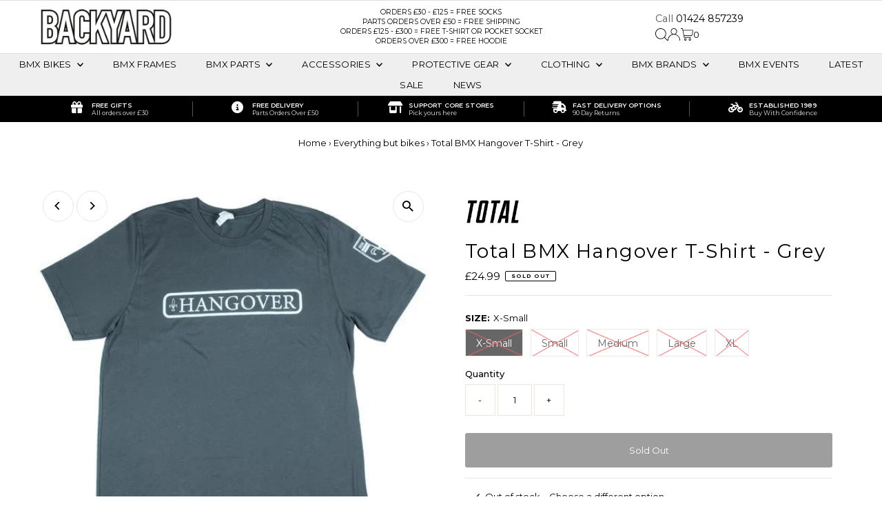

--- FILE ---
content_type: text/html; charset=utf-8
request_url: https://backyardbmx.com/products/total-bmx-hangover-t-shirt-grey
body_size: 49533
content:
<!DOCTYPE html>
<html lang="en" class="no-js" lang="en">
<head>
<!-- Google Tag Manager -->
<script>(function(w,d,s,l,i){w[l]=w[l]||[];w[l].push({'gtm.start':
new Date().getTime(),event:'gtm.js'});var f=d.getElementsByTagName(s)[0],
j=d.createElement(s),dl=l!='dataLayer'?'&l='+l:'';j.async=true;j.src=
'https://www.googletagmanager.com/gtm.js?id='+i+dl;f.parentNode.insertBefore(j,f);
})(window,document,'script','dataLayer','GTM-PZGMXMRM');</script>
<!-- End Google Tag Manager -->
  <meta charset="utf-8" />
  <meta name="viewport" content="width=device-width,initial-scale=1">

  <!-- Establish early connection to external domains -->
  <link rel="preconnect" href="https://cdn.shopify.com" crossorigin>
  <link rel="preconnect" href="https://fonts.shopify.com" crossorigin>
  <link rel="preconnect" href="https://monorail-edge.shopifysvc.com">
  <link rel="preconnect" href="//ajax.googleapis.com" crossorigin />

   <!-- Added by AVADA Cookies Bar -->
   <script>
   window.AVADA_COOKIES_BAR = window.AVADA_COOKIES_BAR || {};
   window.AVADA_COOKIES_BAR.shopId = '2yoVft7LNnioJglV2SaQ';
   window.AVADA_COOKIES_BAR.status = false;
   AVADA_COOKIES_BAR ={"agreeBtnBorder":"#2C332F","desktopPosition":"bottom","customPrivacyLink":"","iconType":"default_icon","messageColor":"#2C332F","desktopFloatCardPosition":"bottom_left","denyButtonText":"Decline","shopId":"2yoVft7LNnioJglV2SaQ","urlIcon":"","customCss":"","mobilePositions":"bottom","message":"This website uses cookies to make sure you get the best experience with us.","removeBranding":false,"optionPolicyLink":"select","agreeButtonText":"Got it!","showPrivacyPolicy":true,"privacyLink":"/4592533539/policies/23681957923","textFont":"Noto+Sans","advancedSetting":false,"privacyLinkText":"Learn more","fontStore":[{"label":"flexslider-icon","value":"flexslider-icon"},{"label":"FontAwesome","value":"FontAwesome"},{"label":"Montserrat","value":"Montserrat"},{"label":"Open Sans","value":"Open+Sans"}],"specificRegions":{"pipeda":false,"appi":false,"lgpd":false,"ccpa":false,"gdpr":true},"denyTextColor":"#000000","display":"flex","float":"","textColor":"#000000","privacyLinkColor":"#000000","textAvadaMobile":"rgba(0, 0, 0, 0.8)","agreeBtnBgColor":"#000000","themeName":"Light theme","textBtnColor":"#000000","agreeBtnTextColor":"#F8F8F8","btnColor":"#F8F8F8","iconColor":"#000000","width":"563px","showOnCountry":"only","theme":"light_theme","id":"AWDMKcM5yKuJAjrcBj4N","fontWeight":"500","textAvada":"rgba(0, 0, 0, 0.8)","height":"80px","bgColor":"#f8f6a3","showIcon":true,"displayAfter":"2","displayType":"float_card"}
 </script>
   <!-- /Added by AVADA Cookies Bar -->
   
<script src="//instant.page/5.1.0" type="module" integrity="sha384-by67kQnR+pyfy8yWP4kPO12fHKRLHZPfEsiSXR8u2IKcTdxD805MGUXBzVPnkLHw"></script>



  
    
  
  
<!-- Preload onDomain stylesheets and script libraries -->
  <link rel="preload" href="//backyardbmx.com/cdn/shop/t/7/assets/stylesheet.css?v=18662449761062343241681727417" as="style">
  <link rel="preload" as="font" href="//backyardbmx.com/cdn/fonts/montserrat/montserrat_n4.81949fa0ac9fd2021e16436151e8eaa539321637.woff2" type="font/woff2" crossorigin>
  <link rel="preload" as="font" href="//backyardbmx.com/cdn/fonts/montserrat/montserrat_n4.81949fa0ac9fd2021e16436151e8eaa539321637.woff2" type="font/woff2" crossorigin>
  <link rel="preload" as="font" href="//backyardbmx.com/cdn/fonts/montserrat/montserrat_n4.81949fa0ac9fd2021e16436151e8eaa539321637.woff2" type="font/woff2" crossorigin>
  <link rel="preload" href="//backyardbmx.com/cdn/shop/t/7/assets/eventemitter3.min.js?v=27939738353326123541681727417" as="script">
  <link rel="preload" href="//backyardbmx.com/cdn/shop/t/7/assets/theme.js?v=112587812714680655271728932293" as="script">
  <link rel="preload" href="//backyardbmx.com/cdn/shop/t/7/assets/custom.js?v=31006829428229545231729528444" as="script">

  <link rel="shortcut icon" href="//backyardbmx.com/cdn/shop/files/favicon.png?crop=center&height=32&v=1682031437&width=32" type="image/png" />
  <link rel="canonical" href="https://backyardbmx.com/products/total-bmx-hangover-t-shirt-grey" />

  <title>Total BMX Hangover T-Shirt - Grey</title>
  <meta name="description" content="Total BMX Hangover T-Shirt - Grey" />

  <!-- Google tag (gtag.js) -->
  <script async src="https://www.googletagmanager.com/gtag/js?id=G-Q97DVSHS4H"></script>
  <script>
    window.dataLayer = window.dataLayer || [];
    function gtag(){dataLayer.push(arguments);}
    gtag('js', new Date());
  
    gtag('config', 'AW-10790274570');
  </script>
  
  
 <script type="application/ld+json">
   {
     "@context": "https://schema.org",
     "@type": "Product",
     "id": "total-bmx-hangover-t-shirt-grey",
     "url": "https:\/\/backyardbmx.com\/products\/total-bmx-hangover-t-shirt-grey",
     "image": "\/\/backyardbmx.com\/cdn\/shop\/products\/total-bmx-hangover-tshirt-grey-1_530x_23260fef-c55e-4941-9f91-214a44039bfe.jpg?v=1671437425\u0026width=1024",
     "name": "Total BMX Hangover T-Shirt - Grey",
      "brand": {
        "@type": "Brand",
        "name": "Total BMX"
      },
     "description": "Total BMX Hangover T-Shirt - Grey","sku": "TSTO006-GY1-XSMA","offers": [
        
        {
           "@type": "Offer",
           "price": "24.99",
           "priceCurrency": "GBP",
           "availability": "http://schema.org/InStock",
           "priceValidUntil": "2030-01-01",
           "url": "\/products\/total-bmx-hangover-t-shirt-grey"
         },
       
        {
           "@type": "Offer",
           "price": "24.99",
           "priceCurrency": "GBP",
           "availability": "http://schema.org/InStock",
           "priceValidUntil": "2030-01-01",
           "url": "\/products\/total-bmx-hangover-t-shirt-grey"
         },
       
        {
           "@type": "Offer",
           "price": "24.99",
           "priceCurrency": "GBP",
           "availability": "http://schema.org/InStock",
           "priceValidUntil": "2030-01-01",
           "url": "\/products\/total-bmx-hangover-t-shirt-grey"
         },
       
        {
           "@type": "Offer",
           "price": "24.99",
           "priceCurrency": "GBP",
           "availability": "http://schema.org/InStock",
           "priceValidUntil": "2030-01-01",
           "url": "\/products\/total-bmx-hangover-t-shirt-grey"
         },
       
        {
           "@type": "Offer",
           "price": "24.99",
           "priceCurrency": "GBP",
           "availability": "http://schema.org/InStock",
           "priceValidUntil": "2030-01-01",
           "url": "\/products\/total-bmx-hangover-t-shirt-grey"
         }
       
     ]}
 </script>


  
<meta property="og:image" content="http://backyardbmx.com/cdn/shop/products/total-bmx-hangover-tshirt-grey-1_530x_23260fef-c55e-4941-9f91-214a44039bfe.jpg?v=1671437425&width=1024">
  <meta property="og:image:secure_url" content="https://backyardbmx.com/cdn/shop/products/total-bmx-hangover-tshirt-grey-1_530x_23260fef-c55e-4941-9f91-214a44039bfe.jpg?v=1671437425&width=1024">
  <meta property="og:image:width" content="530">
  <meta property="og:image:height" content="530">
<meta property="og:site_name" content="Backyard BMX">



<meta name="twitter:card" content="summary">


<meta name="twitter:site" content="@">


<meta name="twitter:title" content="Total BMX Hangover T-Shirt - Grey">
<meta name="twitter:description" content="Total BMX Hangover T-Shirt - Grey">
<meta name="twitter:image" content="https://backyardbmx.com/cdn/shop/products/total-bmx-hangover-tshirt-grey-1_530x_23260fef-c55e-4941-9f91-214a44039bfe.jpg?v=1671437425&width=1024">
<meta name="twitter:image:width" content="480">
<meta name="twitter:image:height" content="480">


  <style data-shopify>
:root {
    --main-family: Montserrat;
    --main-weight: 400;
    --main-style: normal;
    --main-spacing: 0em;
    --nav-family: Montserrat;
    --nav-weight: 400;
    --nav-style: normal;
    --nav-spacing: 0.025em;
    --heading-family: Montserrat;
    --heading-weight: 400;
    --heading-style: normal;
    --heading-spacing: 0.050em;
    --font-size: 13px;
    --nav-size: 13px;
    --h1-size: 28px;
    --h2-size: 26px;
    --h3-size: 24px;
    --header-wrapper-background: #ffffff;
    --background: #ffffff;
    --header-link-color: #000000;
    --announcement-background: #f9f9f9;
    --announcement-text: #000000;
    --header-icons: #ffffff;
    --header-icons-hover: #ffffff;
    --mobile-header-icons: #000000;
    --text-color: #000000;
    --link-color: #000000;
    --sale-color: #cc0000;
    --dotted-color: #efe5da;
    --button-color: #000000;
    --button-hover: #454545;
    --button-text: #ffffff;
    --secondary-button-color: #f3f0ec;
    --secondary-button-hover: #efe5da;
    --secondary-button-text: #454545;
    --direction-color: #000000;
    --direction-background: #ffffff;
    --direction-hover: #e7e7e7;
    --footer-background: #000000;
    --footer-text: #ffffff;
    --footer-icons-color: #ffffff;
    --footer-input: #f9f9f9;
    --footer-input-text: #261c1c;
    --footer-button: #efe5da;
    --footer-button-text: #454545;
    --nav-color: #000000;
    --nav-hover-color: rgba(0,0,0,0);
    --nav-background-color: #efefef;
    --nav-hover-link-color: #8e8e8e;
    --nav-border-color: #dfdfdf;
    --dropdown-background-color: #ffffff;
    --dropdown-link-color: #261c1c;
    --dropdown-link-hover-color: #454545;
    --dropdown-min-width: 220px;
    --free-shipping-bg: #dddddd;
    --free-shipping-text: #222222;
    --error-color: #c60808;
    --error-color-light: #fdd0d0;
    --swatch-height: 40px;
    --swatch-width: 44px;
    --tool-tip-width: -20;
    --icon-border-color: #e6e6e6;
    --select-arrow-bg: url(//backyardbmx.com/cdn/shop/t/7/assets/select-arrow.png?v=112595941721225094991681727417);
    --keyboard-focus-color: #dfdfdf;
    --keyboard-focus-border-style: dashed;
    --keyboard-focus-border-weight: 1;
    --price-unit-price: #999999;
    --color-filter-size: 20px;
    --color-body-text: var(--text-color);
    --color-body: var(--background);
    --color-bg: var(--background);
    --section-margins: 40px;

    --star-active: rgb(0, 0, 0);
    --star-inactive: rgb(204, 204, 204);

    
      --button-corners: 3px;
    

    --section-background: #ffffff;
    --desktop-section-height: ;
    --mobile-section-height: ;

  }
  @media (max-width: 740px) {
    :root {
      --font-size: calc(13px - (13px * 0.15));
      --nav-size: calc(13px - (13px * 0.15));
      --h1-size: calc(28px - (28px * 0.15));
      --h2-size: calc(26px - (26px * 0.15));
      --h3-size: calc(24px - (24px * 0.15));
    }
  }
</style>


  <link rel="stylesheet" href="//backyardbmx.com/cdn/shop/t/7/assets/stylesheet.css?v=18662449761062343241681727417" type="text/css">
  <link rel="stylesheet" href="//backyardbmx.com/cdn/shop/t/7/assets/fontawesome.min.css?v=39464264583654237161682012022" type="text/css">
  <link rel="stylesheet" href="//backyardbmx.com/cdn/shop/t/7/assets/solid.min.css?v=14185988673567993941682031982" type="text/css">
  <link href="//code.jquery.com/ui/1.9.1/themes/base/jquery-ui.css" rel="stylesheet" type="text/css" media="all" />
  <link rel="stylesheet" href="//backyardbmx.com/cdn/shop/t/7/assets/custom.css?v=68370209778353638141732188645" type="text/css">
  
  
  <style>
  @font-face {
  font-family: Montserrat;
  font-weight: 400;
  font-style: normal;
  font-display: swap;
  src: url("//backyardbmx.com/cdn/fonts/montserrat/montserrat_n4.81949fa0ac9fd2021e16436151e8eaa539321637.woff2") format("woff2"),
       url("//backyardbmx.com/cdn/fonts/montserrat/montserrat_n4.a6c632ca7b62da89c3594789ba828388aac693fe.woff") format("woff");
}

  @font-face {
  font-family: Montserrat;
  font-weight: 400;
  font-style: normal;
  font-display: swap;
  src: url("//backyardbmx.com/cdn/fonts/montserrat/montserrat_n4.81949fa0ac9fd2021e16436151e8eaa539321637.woff2") format("woff2"),
       url("//backyardbmx.com/cdn/fonts/montserrat/montserrat_n4.a6c632ca7b62da89c3594789ba828388aac693fe.woff") format("woff");
}

  @font-face {
  font-family: Montserrat;
  font-weight: 400;
  font-style: normal;
  font-display: swap;
  src: url("//backyardbmx.com/cdn/fonts/montserrat/montserrat_n4.81949fa0ac9fd2021e16436151e8eaa539321637.woff2") format("woff2"),
       url("//backyardbmx.com/cdn/fonts/montserrat/montserrat_n4.a6c632ca7b62da89c3594789ba828388aac693fe.woff") format("woff");
}

  @font-face {
  font-family: Montserrat;
  font-weight: 700;
  font-style: normal;
  font-display: swap;
  src: url("//backyardbmx.com/cdn/fonts/montserrat/montserrat_n7.3c434e22befd5c18a6b4afadb1e3d77c128c7939.woff2") format("woff2"),
       url("//backyardbmx.com/cdn/fonts/montserrat/montserrat_n7.5d9fa6e2cae713c8fb539a9876489d86207fe957.woff") format("woff");
}

  @font-face {
  font-family: Montserrat;
  font-weight: 400;
  font-style: italic;
  font-display: swap;
  src: url("//backyardbmx.com/cdn/fonts/montserrat/montserrat_i4.5a4ea298b4789e064f62a29aafc18d41f09ae59b.woff2") format("woff2"),
       url("//backyardbmx.com/cdn/fonts/montserrat/montserrat_i4.072b5869c5e0ed5b9d2021e4c2af132e16681ad2.woff") format("woff");
}

  @font-face {
  font-family: Montserrat;
  font-weight: 700;
  font-style: italic;
  font-display: swap;
  src: url("//backyardbmx.com/cdn/fonts/montserrat/montserrat_i7.a0d4a463df4f146567d871890ffb3c80408e7732.woff2") format("woff2"),
       url("//backyardbmx.com/cdn/fonts/montserrat/montserrat_i7.f6ec9f2a0681acc6f8152c40921d2a4d2e1a2c78.woff") format("woff");
}

  </style>

  <script>window.performance && window.performance.mark && window.performance.mark('shopify.content_for_header.start');</script><meta name="google-site-verification" content="5EvvGuHL6d1kjw4Tmtgy9DcVIsbx01iVou53pAcdv5I">
<meta name="facebook-domain-verification" content="xpbosumwslmcnlyv8unnc919iybuh9">
<meta id="shopify-digital-wallet" name="shopify-digital-wallet" content="/4592533539/digital_wallets/dialog">
<meta name="shopify-checkout-api-token" content="194e333f15737ded2b9074bb7310497b">
<meta id="in-context-paypal-metadata" data-shop-id="4592533539" data-venmo-supported="false" data-environment="production" data-locale="en_US" data-paypal-v4="true" data-currency="GBP">
<link rel="alternate" type="application/json+oembed" href="https://backyardbmx.com/products/total-bmx-hangover-t-shirt-grey.oembed">
<script async="async" src="/checkouts/internal/preloads.js?locale=en-GB"></script>
<link rel="preconnect" href="https://shop.app" crossorigin="anonymous">
<script async="async" src="https://shop.app/checkouts/internal/preloads.js?locale=en-GB&shop_id=4592533539" crossorigin="anonymous"></script>
<script id="apple-pay-shop-capabilities" type="application/json">{"shopId":4592533539,"countryCode":"GB","currencyCode":"GBP","merchantCapabilities":["supports3DS"],"merchantId":"gid:\/\/shopify\/Shop\/4592533539","merchantName":"Backyard BMX","requiredBillingContactFields":["postalAddress","email","phone"],"requiredShippingContactFields":["postalAddress","email","phone"],"shippingType":"shipping","supportedNetworks":["visa","maestro","masterCard","amex","discover","elo"],"total":{"type":"pending","label":"Backyard BMX","amount":"1.00"},"shopifyPaymentsEnabled":true,"supportsSubscriptions":true}</script>
<script id="shopify-features" type="application/json">{"accessToken":"194e333f15737ded2b9074bb7310497b","betas":["rich-media-storefront-analytics"],"domain":"backyardbmx.com","predictiveSearch":true,"shopId":4592533539,"locale":"en"}</script>
<script>var Shopify = Shopify || {};
Shopify.shop = "seventies-b2c.myshopify.com";
Shopify.locale = "en";
Shopify.currency = {"active":"GBP","rate":"1.0"};
Shopify.country = "GB";
Shopify.theme = {"name":"Backyard custom theme","id":122289913891,"schema_name":"Testament","schema_version":"10.0.0","theme_store_id":null,"role":"main"};
Shopify.theme.handle = "null";
Shopify.theme.style = {"id":null,"handle":null};
Shopify.cdnHost = "backyardbmx.com/cdn";
Shopify.routes = Shopify.routes || {};
Shopify.routes.root = "/";</script>
<script type="module">!function(o){(o.Shopify=o.Shopify||{}).modules=!0}(window);</script>
<script>!function(o){function n(){var o=[];function n(){o.push(Array.prototype.slice.apply(arguments))}return n.q=o,n}var t=o.Shopify=o.Shopify||{};t.loadFeatures=n(),t.autoloadFeatures=n()}(window);</script>
<script>
  window.ShopifyPay = window.ShopifyPay || {};
  window.ShopifyPay.apiHost = "shop.app\/pay";
  window.ShopifyPay.redirectState = null;
</script>
<script id="shop-js-analytics" type="application/json">{"pageType":"product"}</script>
<script defer="defer" async type="module" src="//backyardbmx.com/cdn/shopifycloud/shop-js/modules/v2/client.init-shop-cart-sync_C5BV16lS.en.esm.js"></script>
<script defer="defer" async type="module" src="//backyardbmx.com/cdn/shopifycloud/shop-js/modules/v2/chunk.common_CygWptCX.esm.js"></script>
<script type="module">
  await import("//backyardbmx.com/cdn/shopifycloud/shop-js/modules/v2/client.init-shop-cart-sync_C5BV16lS.en.esm.js");
await import("//backyardbmx.com/cdn/shopifycloud/shop-js/modules/v2/chunk.common_CygWptCX.esm.js");

  window.Shopify.SignInWithShop?.initShopCartSync?.({"fedCMEnabled":true,"windoidEnabled":true});

</script>
<script>
  window.Shopify = window.Shopify || {};
  if (!window.Shopify.featureAssets) window.Shopify.featureAssets = {};
  window.Shopify.featureAssets['shop-js'] = {"shop-cart-sync":["modules/v2/client.shop-cart-sync_ZFArdW7E.en.esm.js","modules/v2/chunk.common_CygWptCX.esm.js"],"init-fed-cm":["modules/v2/client.init-fed-cm_CmiC4vf6.en.esm.js","modules/v2/chunk.common_CygWptCX.esm.js"],"shop-button":["modules/v2/client.shop-button_tlx5R9nI.en.esm.js","modules/v2/chunk.common_CygWptCX.esm.js"],"shop-cash-offers":["modules/v2/client.shop-cash-offers_DOA2yAJr.en.esm.js","modules/v2/chunk.common_CygWptCX.esm.js","modules/v2/chunk.modal_D71HUcav.esm.js"],"init-windoid":["modules/v2/client.init-windoid_sURxWdc1.en.esm.js","modules/v2/chunk.common_CygWptCX.esm.js"],"shop-toast-manager":["modules/v2/client.shop-toast-manager_ClPi3nE9.en.esm.js","modules/v2/chunk.common_CygWptCX.esm.js"],"init-shop-email-lookup-coordinator":["modules/v2/client.init-shop-email-lookup-coordinator_B8hsDcYM.en.esm.js","modules/v2/chunk.common_CygWptCX.esm.js"],"init-shop-cart-sync":["modules/v2/client.init-shop-cart-sync_C5BV16lS.en.esm.js","modules/v2/chunk.common_CygWptCX.esm.js"],"avatar":["modules/v2/client.avatar_BTnouDA3.en.esm.js"],"pay-button":["modules/v2/client.pay-button_FdsNuTd3.en.esm.js","modules/v2/chunk.common_CygWptCX.esm.js"],"init-customer-accounts":["modules/v2/client.init-customer-accounts_DxDtT_ad.en.esm.js","modules/v2/client.shop-login-button_C5VAVYt1.en.esm.js","modules/v2/chunk.common_CygWptCX.esm.js","modules/v2/chunk.modal_D71HUcav.esm.js"],"init-shop-for-new-customer-accounts":["modules/v2/client.init-shop-for-new-customer-accounts_ChsxoAhi.en.esm.js","modules/v2/client.shop-login-button_C5VAVYt1.en.esm.js","modules/v2/chunk.common_CygWptCX.esm.js","modules/v2/chunk.modal_D71HUcav.esm.js"],"shop-login-button":["modules/v2/client.shop-login-button_C5VAVYt1.en.esm.js","modules/v2/chunk.common_CygWptCX.esm.js","modules/v2/chunk.modal_D71HUcav.esm.js"],"init-customer-accounts-sign-up":["modules/v2/client.init-customer-accounts-sign-up_CPSyQ0Tj.en.esm.js","modules/v2/client.shop-login-button_C5VAVYt1.en.esm.js","modules/v2/chunk.common_CygWptCX.esm.js","modules/v2/chunk.modal_D71HUcav.esm.js"],"shop-follow-button":["modules/v2/client.shop-follow-button_Cva4Ekp9.en.esm.js","modules/v2/chunk.common_CygWptCX.esm.js","modules/v2/chunk.modal_D71HUcav.esm.js"],"checkout-modal":["modules/v2/client.checkout-modal_BPM8l0SH.en.esm.js","modules/v2/chunk.common_CygWptCX.esm.js","modules/v2/chunk.modal_D71HUcav.esm.js"],"lead-capture":["modules/v2/client.lead-capture_Bi8yE_yS.en.esm.js","modules/v2/chunk.common_CygWptCX.esm.js","modules/v2/chunk.modal_D71HUcav.esm.js"],"shop-login":["modules/v2/client.shop-login_D6lNrXab.en.esm.js","modules/v2/chunk.common_CygWptCX.esm.js","modules/v2/chunk.modal_D71HUcav.esm.js"],"payment-terms":["modules/v2/client.payment-terms_CZxnsJam.en.esm.js","modules/v2/chunk.common_CygWptCX.esm.js","modules/v2/chunk.modal_D71HUcav.esm.js"]};
</script>
<script>(function() {
  var isLoaded = false;
  function asyncLoad() {
    if (isLoaded) return;
    isLoaded = true;
    var urls = ["https:\/\/d1639lhkj5l89m.cloudfront.net\/js\/storefront\/uppromote.js?shop=seventies-b2c.myshopify.com","https:\/\/s3.eu-west-1.amazonaws.com\/production-klarna-il-shopify-osm\/a6c5e37d3b587ca7438f15aa90b429b47085a035\/seventies-b2c.myshopify.com-1708624722946.js?shop=seventies-b2c.myshopify.com","https:\/\/ecommplugins-scripts.trustpilot.com\/v2.1\/js\/header.min.js?settings=eyJrZXkiOiJUU2JHbGNPT20wSmNSWmlHIiwicyI6Im5vbmUifQ==\u0026v=2.5\u0026shop=seventies-b2c.myshopify.com","https:\/\/ecommplugins-trustboxsettings.trustpilot.com\/seventies-b2c.myshopify.com.js?settings=1709310999248\u0026shop=seventies-b2c.myshopify.com","\/\/cdn.shopify.com\/proxy\/1b635c041884d8f634dfc719598e2e6111d5f65760597be4671cbbfb38f10a63\/d33a6lvgbd0fej.cloudfront.net\/script_tag\/secomapp.scripttag.js?shop=seventies-b2c.myshopify.com\u0026sp-cache-control=cHVibGljLCBtYXgtYWdlPTkwMA"];
    for (var i = 0; i < urls.length; i++) {
      var s = document.createElement('script');
      s.type = 'text/javascript';
      s.async = true;
      s.src = urls[i];
      var x = document.getElementsByTagName('script')[0];
      x.parentNode.insertBefore(s, x);
    }
  };
  if(window.attachEvent) {
    window.attachEvent('onload', asyncLoad);
  } else {
    window.addEventListener('load', asyncLoad, false);
  }
})();</script>
<script id="__st">var __st={"a":4592533539,"offset":0,"reqid":"12f66fd5-cecc-49b6-a39a-3d9af4dd8669-1768614568","pageurl":"backyardbmx.com\/products\/total-bmx-hangover-t-shirt-grey","u":"d6a919bae85d","p":"product","rtyp":"product","rid":4478112235555};</script>
<script>window.ShopifyPaypalV4VisibilityTracking = true;</script>
<script id="captcha-bootstrap">!function(){'use strict';const t='contact',e='account',n='new_comment',o=[[t,t],['blogs',n],['comments',n],[t,'customer']],c=[[e,'customer_login'],[e,'guest_login'],[e,'recover_customer_password'],[e,'create_customer']],r=t=>t.map((([t,e])=>`form[action*='/${t}']:not([data-nocaptcha='true']) input[name='form_type'][value='${e}']`)).join(','),a=t=>()=>t?[...document.querySelectorAll(t)].map((t=>t.form)):[];function s(){const t=[...o],e=r(t);return a(e)}const i='password',u='form_key',d=['recaptcha-v3-token','g-recaptcha-response','h-captcha-response',i],f=()=>{try{return window.sessionStorage}catch{return}},m='__shopify_v',_=t=>t.elements[u];function p(t,e,n=!1){try{const o=window.sessionStorage,c=JSON.parse(o.getItem(e)),{data:r}=function(t){const{data:e,action:n}=t;return t[m]||n?{data:e,action:n}:{data:t,action:n}}(c);for(const[e,n]of Object.entries(r))t.elements[e]&&(t.elements[e].value=n);n&&o.removeItem(e)}catch(o){console.error('form repopulation failed',{error:o})}}const l='form_type',E='cptcha';function T(t){t.dataset[E]=!0}const w=window,h=w.document,L='Shopify',v='ce_forms',y='captcha';let A=!1;((t,e)=>{const n=(g='f06e6c50-85a8-45c8-87d0-21a2b65856fe',I='https://cdn.shopify.com/shopifycloud/storefront-forms-hcaptcha/ce_storefront_forms_captcha_hcaptcha.v1.5.2.iife.js',D={infoText:'Protected by hCaptcha',privacyText:'Privacy',termsText:'Terms'},(t,e,n)=>{const o=w[L][v],c=o.bindForm;if(c)return c(t,g,e,D).then(n);var r;o.q.push([[t,g,e,D],n]),r=I,A||(h.body.append(Object.assign(h.createElement('script'),{id:'captcha-provider',async:!0,src:r})),A=!0)});var g,I,D;w[L]=w[L]||{},w[L][v]=w[L][v]||{},w[L][v].q=[],w[L][y]=w[L][y]||{},w[L][y].protect=function(t,e){n(t,void 0,e),T(t)},Object.freeze(w[L][y]),function(t,e,n,w,h,L){const[v,y,A,g]=function(t,e,n){const i=e?o:[],u=t?c:[],d=[...i,...u],f=r(d),m=r(i),_=r(d.filter((([t,e])=>n.includes(e))));return[a(f),a(m),a(_),s()]}(w,h,L),I=t=>{const e=t.target;return e instanceof HTMLFormElement?e:e&&e.form},D=t=>v().includes(t);t.addEventListener('submit',(t=>{const e=I(t);if(!e)return;const n=D(e)&&!e.dataset.hcaptchaBound&&!e.dataset.recaptchaBound,o=_(e),c=g().includes(e)&&(!o||!o.value);(n||c)&&t.preventDefault(),c&&!n&&(function(t){try{if(!f())return;!function(t){const e=f();if(!e)return;const n=_(t);if(!n)return;const o=n.value;o&&e.removeItem(o)}(t);const e=Array.from(Array(32),(()=>Math.random().toString(36)[2])).join('');!function(t,e){_(t)||t.append(Object.assign(document.createElement('input'),{type:'hidden',name:u})),t.elements[u].value=e}(t,e),function(t,e){const n=f();if(!n)return;const o=[...t.querySelectorAll(`input[type='${i}']`)].map((({name:t})=>t)),c=[...d,...o],r={};for(const[a,s]of new FormData(t).entries())c.includes(a)||(r[a]=s);n.setItem(e,JSON.stringify({[m]:1,action:t.action,data:r}))}(t,e)}catch(e){console.error('failed to persist form',e)}}(e),e.submit())}));const S=(t,e)=>{t&&!t.dataset[E]&&(n(t,e.some((e=>e===t))),T(t))};for(const o of['focusin','change'])t.addEventListener(o,(t=>{const e=I(t);D(e)&&S(e,y())}));const B=e.get('form_key'),M=e.get(l),P=B&&M;t.addEventListener('DOMContentLoaded',(()=>{const t=y();if(P)for(const e of t)e.elements[l].value===M&&p(e,B);[...new Set([...A(),...v().filter((t=>'true'===t.dataset.shopifyCaptcha))])].forEach((e=>S(e,t)))}))}(h,new URLSearchParams(w.location.search),n,t,e,['guest_login'])})(!0,!0)}();</script>
<script integrity="sha256-4kQ18oKyAcykRKYeNunJcIwy7WH5gtpwJnB7kiuLZ1E=" data-source-attribution="shopify.loadfeatures" defer="defer" src="//backyardbmx.com/cdn/shopifycloud/storefront/assets/storefront/load_feature-a0a9edcb.js" crossorigin="anonymous"></script>
<script crossorigin="anonymous" defer="defer" src="//backyardbmx.com/cdn/shopifycloud/storefront/assets/shopify_pay/storefront-65b4c6d7.js?v=20250812"></script>
<script data-source-attribution="shopify.dynamic_checkout.dynamic.init">var Shopify=Shopify||{};Shopify.PaymentButton=Shopify.PaymentButton||{isStorefrontPortableWallets:!0,init:function(){window.Shopify.PaymentButton.init=function(){};var t=document.createElement("script");t.src="https://backyardbmx.com/cdn/shopifycloud/portable-wallets/latest/portable-wallets.en.js",t.type="module",document.head.appendChild(t)}};
</script>
<script data-source-attribution="shopify.dynamic_checkout.buyer_consent">
  function portableWalletsHideBuyerConsent(e){var t=document.getElementById("shopify-buyer-consent"),n=document.getElementById("shopify-subscription-policy-button");t&&n&&(t.classList.add("hidden"),t.setAttribute("aria-hidden","true"),n.removeEventListener("click",e))}function portableWalletsShowBuyerConsent(e){var t=document.getElementById("shopify-buyer-consent"),n=document.getElementById("shopify-subscription-policy-button");t&&n&&(t.classList.remove("hidden"),t.removeAttribute("aria-hidden"),n.addEventListener("click",e))}window.Shopify?.PaymentButton&&(window.Shopify.PaymentButton.hideBuyerConsent=portableWalletsHideBuyerConsent,window.Shopify.PaymentButton.showBuyerConsent=portableWalletsShowBuyerConsent);
</script>
<script data-source-attribution="shopify.dynamic_checkout.cart.bootstrap">document.addEventListener("DOMContentLoaded",(function(){function t(){return document.querySelector("shopify-accelerated-checkout-cart, shopify-accelerated-checkout")}if(t())Shopify.PaymentButton.init();else{new MutationObserver((function(e,n){t()&&(Shopify.PaymentButton.init(),n.disconnect())})).observe(document.body,{childList:!0,subtree:!0})}}));
</script>
<script id='scb4127' type='text/javascript' async='' src='https://backyardbmx.com/cdn/shopifycloud/privacy-banner/storefront-banner.js'></script><link id="shopify-accelerated-checkout-styles" rel="stylesheet" media="screen" href="https://backyardbmx.com/cdn/shopifycloud/portable-wallets/latest/accelerated-checkout-backwards-compat.css" crossorigin="anonymous">
<style id="shopify-accelerated-checkout-cart">
        #shopify-buyer-consent {
  margin-top: 1em;
  display: inline-block;
  width: 100%;
}

#shopify-buyer-consent.hidden {
  display: none;
}

#shopify-subscription-policy-button {
  background: none;
  border: none;
  padding: 0;
  text-decoration: underline;
  font-size: inherit;
  cursor: pointer;
}

#shopify-subscription-policy-button::before {
  box-shadow: none;
}

      </style>

<script>window.performance && window.performance.mark && window.performance.mark('shopify.content_for_header.end');</script>

  <script type="text/javascript" src="//ajax.googleapis.com/ajax/libs/jquery/1.9.1/jquery.min.js"></script>
  <script type="text/javascript" src="//ajax.googleapis.com/ajax/libs/jqueryui/1.9.1/jquery-ui.min.js" defer="defer"></script>
  <script src='//backyardbmx.com/cdn/shop/t/7/assets/jquery-1.9.0.min.js?v=36463078334429462561682096547' async></script>
  
  <script src='//backyardbmx.com/cdn/shop/t/7/assets/sca.affiliate.data.js?v=173387590200166357061745604863' async></script>
  <link rel="stylesheet" href="https://d1639lhkj5l89m.cloudfront.net/css/refer-customer/cdn/refer-customer.css">
<script src="//backyardbmx.com/cdn/shop/t/7/assets/sca.affiliate.refer-customer-data.js?v=167328898526382696571681738848" type="text/javascript"></script>
 
  <link rel="dns-prefetch" href="https://cdn.secomapp.com/">
<link rel="dns-prefetch" href="https://ajax.googleapis.com/">
<link rel="dns-prefetch" href="https://cdnjs.cloudflare.com/">
<link rel="preload" as="stylesheet" href="//backyardbmx.com/cdn/shop/t/7/assets/sca-pp.css?v=178374312540912810101681735400">

<link rel="stylesheet" href="//backyardbmx.com/cdn/shop/t/7/assets/sca-pp.css?v=178374312540912810101681735400">
 <script>
  
  SCAPPShop = {};
    
  </script>
  <script src='//backyardbmx.com/cdn/shop/t/7/assets/sca.uppromote.customize.js?v=169536727271809617781745604857' async></script>
  <link href="//backyardbmx.com/cdn/shop/t/7/assets/sca.uppromote.customize.css?v=121507729410634448021681740078" rel="stylesheet" type="text/css" media="all" />

  
<script>window.is_hulkpo_installed=true</script><!-- BEGIN app block: shopify://apps/klaviyo-email-marketing-sms/blocks/klaviyo-onsite-embed/2632fe16-c075-4321-a88b-50b567f42507 -->












  <script async src="https://static.klaviyo.com/onsite/js/TxSiAk/klaviyo.js?company_id=TxSiAk"></script>
  <script>!function(){if(!window.klaviyo){window._klOnsite=window._klOnsite||[];try{window.klaviyo=new Proxy({},{get:function(n,i){return"push"===i?function(){var n;(n=window._klOnsite).push.apply(n,arguments)}:function(){for(var n=arguments.length,o=new Array(n),w=0;w<n;w++)o[w]=arguments[w];var t="function"==typeof o[o.length-1]?o.pop():void 0,e=new Promise((function(n){window._klOnsite.push([i].concat(o,[function(i){t&&t(i),n(i)}]))}));return e}}})}catch(n){window.klaviyo=window.klaviyo||[],window.klaviyo.push=function(){var n;(n=window._klOnsite).push.apply(n,arguments)}}}}();</script>

  
    <script id="viewed_product">
      if (item == null) {
        var _learnq = _learnq || [];

        var MetafieldReviews = null
        var MetafieldYotpoRating = null
        var MetafieldYotpoCount = null
        var MetafieldLooxRating = null
        var MetafieldLooxCount = null
        var okendoProduct = null
        var okendoProductReviewCount = null
        var okendoProductReviewAverageValue = null
        try {
          // The following fields are used for Customer Hub recently viewed in order to add reviews.
          // This information is not part of __kla_viewed. Instead, it is part of __kla_viewed_reviewed_items
          MetafieldReviews = {};
          MetafieldYotpoRating = null
          MetafieldYotpoCount = null
          MetafieldLooxRating = null
          MetafieldLooxCount = null

          okendoProduct = null
          // If the okendo metafield is not legacy, it will error, which then requires the new json formatted data
          if (okendoProduct && 'error' in okendoProduct) {
            okendoProduct = null
          }
          okendoProductReviewCount = okendoProduct ? okendoProduct.reviewCount : null
          okendoProductReviewAverageValue = okendoProduct ? okendoProduct.reviewAverageValue : null
        } catch (error) {
          console.error('Error in Klaviyo onsite reviews tracking:', error);
        }

        var item = {
          Name: "Total BMX Hangover T-Shirt - Grey",
          ProductID: 4478112235555,
          Categories: ["Everything but bikes","Total BMX"],
          ImageURL: "https://backyardbmx.com/cdn/shop/products/total-bmx-hangover-tshirt-grey-1_530x_23260fef-c55e-4941-9f91-214a44039bfe_grande.jpg?v=1671437425",
          URL: "https://backyardbmx.com/products/total-bmx-hangover-t-shirt-grey",
          Brand: "Total BMX",
          Price: "£24.99",
          Value: "24.99",
          CompareAtPrice: "£0.00"
        };
        _learnq.push(['track', 'Viewed Product', item]);
        _learnq.push(['trackViewedItem', {
          Title: item.Name,
          ItemId: item.ProductID,
          Categories: item.Categories,
          ImageUrl: item.ImageURL,
          Url: item.URL,
          Metadata: {
            Brand: item.Brand,
            Price: item.Price,
            Value: item.Value,
            CompareAtPrice: item.CompareAtPrice
          },
          metafields:{
            reviews: MetafieldReviews,
            yotpo:{
              rating: MetafieldYotpoRating,
              count: MetafieldYotpoCount,
            },
            loox:{
              rating: MetafieldLooxRating,
              count: MetafieldLooxCount,
            },
            okendo: {
              rating: okendoProductReviewAverageValue,
              count: okendoProductReviewCount,
            }
          }
        }]);
      }
    </script>
  




  <script>
    window.klaviyoReviewsProductDesignMode = false
  </script>







<!-- END app block --><!-- BEGIN app block: shopify://apps/uppromote-affiliate/blocks/message-bar/64c32457-930d-4cb9-9641-e24c0d9cf1f4 --><script type="application/json" id="uppromote-message-bar-setting" class="metafield-json">{"referral_enable":0,"referral_content":"By shopping on Backyard BMX you are currently supporting {company}","referral_font":"Poppins","referral_font_size":14,"referral_text_color":"#ffffff","referral_background_color":"#000000","not_referral_enable":1,"not_referral_content":"\u003ca href=\"https://www.backyardbmx.co.uk/pages/support-core-stores\"\u003eClick here to support a core BMX store\u003c/a\u003e","not_referral_font":"Poppins","not_referral_font_size":14,"not_referral_text_color":"#ffffff","not_referral_background_color":"#000000"}</script>

<style>
    body {
        transition: padding-top .2s;
    }
    .scaaf-message-bar {
        --primary-text-color: #ffffff;
        --secondary-text-color: #ffffff;
        --primary-bg-color: #000000;
        --secondary-bg-color: #000000;
        --primary-text-size: 14px;
        --secondary-text-size: 14px;
        text-align: center;
        display: block;
        width: 100%;
        padding: 10px;
        animation-duration: .5s;
        animation-name: fadeIn;
        position: absolute;
        top: 0;
        left: 0;
        width: 100%;
        z-index: 10;
    }

    .scaaf-message-bar-content {
        margin: 0;
        padding: 0;
    }

    .scaaf-message-bar[data-layout=referring] {
        background-color: var(--primary-bg-color);
        color: var(--primary-text-color);
        font-size: var(--primary-text-size);
    }

    .scaaf-message-bar[data-layout=direct] {
        background-color: var(--secondary-bg-color);
        color: var(--secondary-text-color);
        font-size: var(--secondary-text-size);
    }

</style>

<script type="text/javascript">
    (function() {
        let container, contentContainer
        const settingTag = document.querySelector('script#uppromote-message-bar-setting')

        if (!settingTag || !settingTag.textContent) {
            return
        }

        const setting = JSON.parse(settingTag.textContent)
        if (!setting.referral_enable) {
            return
        }

        const getCookie = (cName) => {
            let name = cName + '='
            let decodedCookie = decodeURIComponent(document.cookie)
            let ca = decodedCookie.split(';')
            for (let i = 0; i < ca.length; i++) {
                let c = ca[i]
                while (c.charAt(0) === ' ') {
                    c = c.substring(1)
                }
                if (c.indexOf(name) === 0) {
                    return c.substring(name.length, c.length)
                }
            }

            return null
        }

        function renderContainer() {
            container = document.createElement('div')
            container.classList.add('scaaf-message-bar')
            contentContainer = document.createElement('p')
            contentContainer.classList.add('scaaf-message-bar-content')
            container.append(contentContainer)
        }

        function calculateLayout() {
            const height = container.scrollHeight

            function onMouseMove() {
                document.body.style.paddingTop = `${height}px`
                document.body.removeEventListener('mousemove', onMouseMove)
                document.body.removeEventListener('touchstart', onMouseMove)
            }

            document.body.addEventListener('mousemove', onMouseMove)
            document.body.addEventListener('touchstart', onMouseMove)
        }

        renderContainer()

        function fillDirectContent() {
            if (!setting.not_referral_enable) {
                return
            }
            container.dataset.layout = 'direct'
            contentContainer.textContent = setting.not_referral_content
            document.body.prepend(container)
            calculateLayout()
        }

        function prepareForReferring() {
            contentContainer.textContent = 'Loading'
            contentContainer.style.visibility = 'hidden'
            document.body.prepend(container)
            calculateLayout()
        }

        function fillReferringContent(aff) {
            container.dataset.layout = 'referring'
            contentContainer.textContent = setting.referral_content
                .replaceAll('{affiliate_name}', aff.name)
                .replaceAll('{company}', aff.company)
                .replaceAll('{affiliate_firstname}', aff.first_name)
                .replaceAll('{personal_detail}', aff.personal_detail)
            contentContainer.style.visibility = 'visible'
        }

        function safeJsonParse (str) {
            if (!str) return null;
            try {
                return JSON.parse(str);
            } catch {
                return null;
            }
        }

        function renderFromCookie(affiliateID) {
            if (!affiliateID) {
                fillDirectContent()
                return
            }

            prepareForReferring()

            let info
            const raw = getCookie('_up_a_info')

            try {
                if (raw) {
                    info = safeJsonParse(raw)
                }
            } catch {
                console.warn('Affiliate info (_up_a_info) is invalid JSON', raw)
                fillDirectContent()
                return
            }

            if (!info) {
                fillDirectContent()
                return
            }

            const aff = {
                company: info.company || '',
                name: (info.first_name || '') + ' ' + (info.last_name || ''),
                first_name: info.first_name || '',
                personal_detail: getCookie('scaaf_pd') || ''
            }

            fillReferringContent(aff)
        }

        function paintMessageBar() {
            if (!document.body) {
                return requestAnimationFrame(paintMessageBar)
            }

            const urlParams = new URLSearchParams(window.location.search)
            const scaRef = urlParams.get("sca_ref")
            const urlAffiliateID = scaRef ? scaRef.split('.')[0] + '' : null
            const cookieAffiliateID = getCookie('up_uppromote_aid')
            const isReferralLink = !!scaRef

            if (!isReferralLink) {
                if (cookieAffiliateID) {
                    renderFromCookie(cookieAffiliateID)
                    return
                }
                fillDirectContent()
                return
            }

            if (cookieAffiliateID === urlAffiliateID) {
                renderFromCookie(cookieAffiliateID)
                return
            }

            const lastClick = Number(getCookie('up_uppromote_lc') || 0)
            const diffMinuteFromNow = (Date.now() - lastClick) / (60 * 1000)
            if (diffMinuteFromNow <= 1) {
                renderFromCookie(cookieAffiliateID)
                return
            }

            let waited = 0
            const MAX_WAIT = 5000
            const INTERVAL = 300

            const timer = setInterval(() => {
                const newCookieID = getCookie('up_uppromote_aid')
                const isStillThatAffiliate = newCookieID === urlAffiliateID
                const isReceived = localStorage.getItem('up_uppromote_received') === '1'
                let isLoadedAffiliateInfoDone = !!safeJsonParse(getCookie('_up_a_info'))

                if (isReceived && isStillThatAffiliate && isLoadedAffiliateInfoDone) {
                    clearInterval(timer)
                    renderFromCookie(newCookieID)
                    return
                }

                waited += INTERVAL
                if (waited >= MAX_WAIT) {
                    clearInterval(timer)
                    fillDirectContent()
                }
            }, INTERVAL)
        }

        requestAnimationFrame(paintMessageBar)
    })()
</script>


<!-- END app block --><link href="https://cdn.shopify.com/extensions/0199a438-2b43-7d72-ba8c-f8472dfb5cdc/promotion-popup-allnew-26/assets/popup-main.css" rel="stylesheet" type="text/css" media="all">
<link href="https://monorail-edge.shopifysvc.com" rel="dns-prefetch">
<script>(function(){if ("sendBeacon" in navigator && "performance" in window) {try {var session_token_from_headers = performance.getEntriesByType('navigation')[0].serverTiming.find(x => x.name == '_s').description;} catch {var session_token_from_headers = undefined;}var session_cookie_matches = document.cookie.match(/_shopify_s=([^;]*)/);var session_token_from_cookie = session_cookie_matches && session_cookie_matches.length === 2 ? session_cookie_matches[1] : "";var session_token = session_token_from_headers || session_token_from_cookie || "";function handle_abandonment_event(e) {var entries = performance.getEntries().filter(function(entry) {return /monorail-edge.shopifysvc.com/.test(entry.name);});if (!window.abandonment_tracked && entries.length === 0) {window.abandonment_tracked = true;var currentMs = Date.now();var navigation_start = performance.timing.navigationStart;var payload = {shop_id: 4592533539,url: window.location.href,navigation_start,duration: currentMs - navigation_start,session_token,page_type: "product"};window.navigator.sendBeacon("https://monorail-edge.shopifysvc.com/v1/produce", JSON.stringify({schema_id: "online_store_buyer_site_abandonment/1.1",payload: payload,metadata: {event_created_at_ms: currentMs,event_sent_at_ms: currentMs}}));}}window.addEventListener('pagehide', handle_abandonment_event);}}());</script>
<script id="web-pixels-manager-setup">(function e(e,d,r,n,o){if(void 0===o&&(o={}),!Boolean(null===(a=null===(i=window.Shopify)||void 0===i?void 0:i.analytics)||void 0===a?void 0:a.replayQueue)){var i,a;window.Shopify=window.Shopify||{};var t=window.Shopify;t.analytics=t.analytics||{};var s=t.analytics;s.replayQueue=[],s.publish=function(e,d,r){return s.replayQueue.push([e,d,r]),!0};try{self.performance.mark("wpm:start")}catch(e){}var l=function(){var e={modern:/Edge?\/(1{2}[4-9]|1[2-9]\d|[2-9]\d{2}|\d{4,})\.\d+(\.\d+|)|Firefox\/(1{2}[4-9]|1[2-9]\d|[2-9]\d{2}|\d{4,})\.\d+(\.\d+|)|Chrom(ium|e)\/(9{2}|\d{3,})\.\d+(\.\d+|)|(Maci|X1{2}).+ Version\/(15\.\d+|(1[6-9]|[2-9]\d|\d{3,})\.\d+)([,.]\d+|)( \(\w+\)|)( Mobile\/\w+|) Safari\/|Chrome.+OPR\/(9{2}|\d{3,})\.\d+\.\d+|(CPU[ +]OS|iPhone[ +]OS|CPU[ +]iPhone|CPU IPhone OS|CPU iPad OS)[ +]+(15[._]\d+|(1[6-9]|[2-9]\d|\d{3,})[._]\d+)([._]\d+|)|Android:?[ /-](13[3-9]|1[4-9]\d|[2-9]\d{2}|\d{4,})(\.\d+|)(\.\d+|)|Android.+Firefox\/(13[5-9]|1[4-9]\d|[2-9]\d{2}|\d{4,})\.\d+(\.\d+|)|Android.+Chrom(ium|e)\/(13[3-9]|1[4-9]\d|[2-9]\d{2}|\d{4,})\.\d+(\.\d+|)|SamsungBrowser\/([2-9]\d|\d{3,})\.\d+/,legacy:/Edge?\/(1[6-9]|[2-9]\d|\d{3,})\.\d+(\.\d+|)|Firefox\/(5[4-9]|[6-9]\d|\d{3,})\.\d+(\.\d+|)|Chrom(ium|e)\/(5[1-9]|[6-9]\d|\d{3,})\.\d+(\.\d+|)([\d.]+$|.*Safari\/(?![\d.]+ Edge\/[\d.]+$))|(Maci|X1{2}).+ Version\/(10\.\d+|(1[1-9]|[2-9]\d|\d{3,})\.\d+)([,.]\d+|)( \(\w+\)|)( Mobile\/\w+|) Safari\/|Chrome.+OPR\/(3[89]|[4-9]\d|\d{3,})\.\d+\.\d+|(CPU[ +]OS|iPhone[ +]OS|CPU[ +]iPhone|CPU IPhone OS|CPU iPad OS)[ +]+(10[._]\d+|(1[1-9]|[2-9]\d|\d{3,})[._]\d+)([._]\d+|)|Android:?[ /-](13[3-9]|1[4-9]\d|[2-9]\d{2}|\d{4,})(\.\d+|)(\.\d+|)|Mobile Safari.+OPR\/([89]\d|\d{3,})\.\d+\.\d+|Android.+Firefox\/(13[5-9]|1[4-9]\d|[2-9]\d{2}|\d{4,})\.\d+(\.\d+|)|Android.+Chrom(ium|e)\/(13[3-9]|1[4-9]\d|[2-9]\d{2}|\d{4,})\.\d+(\.\d+|)|Android.+(UC? ?Browser|UCWEB|U3)[ /]?(15\.([5-9]|\d{2,})|(1[6-9]|[2-9]\d|\d{3,})\.\d+)\.\d+|SamsungBrowser\/(5\.\d+|([6-9]|\d{2,})\.\d+)|Android.+MQ{2}Browser\/(14(\.(9|\d{2,})|)|(1[5-9]|[2-9]\d|\d{3,})(\.\d+|))(\.\d+|)|K[Aa][Ii]OS\/(3\.\d+|([4-9]|\d{2,})\.\d+)(\.\d+|)/},d=e.modern,r=e.legacy,n=navigator.userAgent;return n.match(d)?"modern":n.match(r)?"legacy":"unknown"}(),u="modern"===l?"modern":"legacy",c=(null!=n?n:{modern:"",legacy:""})[u],f=function(e){return[e.baseUrl,"/wpm","/b",e.hashVersion,"modern"===e.buildTarget?"m":"l",".js"].join("")}({baseUrl:d,hashVersion:r,buildTarget:u}),m=function(e){var d=e.version,r=e.bundleTarget,n=e.surface,o=e.pageUrl,i=e.monorailEndpoint;return{emit:function(e){var a=e.status,t=e.errorMsg,s=(new Date).getTime(),l=JSON.stringify({metadata:{event_sent_at_ms:s},events:[{schema_id:"web_pixels_manager_load/3.1",payload:{version:d,bundle_target:r,page_url:o,status:a,surface:n,error_msg:t},metadata:{event_created_at_ms:s}}]});if(!i)return console&&console.warn&&console.warn("[Web Pixels Manager] No Monorail endpoint provided, skipping logging."),!1;try{return self.navigator.sendBeacon.bind(self.navigator)(i,l)}catch(e){}var u=new XMLHttpRequest;try{return u.open("POST",i,!0),u.setRequestHeader("Content-Type","text/plain"),u.send(l),!0}catch(e){return console&&console.warn&&console.warn("[Web Pixels Manager] Got an unhandled error while logging to Monorail."),!1}}}}({version:r,bundleTarget:l,surface:e.surface,pageUrl:self.location.href,monorailEndpoint:e.monorailEndpoint});try{o.browserTarget=l,function(e){var d=e.src,r=e.async,n=void 0===r||r,o=e.onload,i=e.onerror,a=e.sri,t=e.scriptDataAttributes,s=void 0===t?{}:t,l=document.createElement("script"),u=document.querySelector("head"),c=document.querySelector("body");if(l.async=n,l.src=d,a&&(l.integrity=a,l.crossOrigin="anonymous"),s)for(var f in s)if(Object.prototype.hasOwnProperty.call(s,f))try{l.dataset[f]=s[f]}catch(e){}if(o&&l.addEventListener("load",o),i&&l.addEventListener("error",i),u)u.appendChild(l);else{if(!c)throw new Error("Did not find a head or body element to append the script");c.appendChild(l)}}({src:f,async:!0,onload:function(){if(!function(){var e,d;return Boolean(null===(d=null===(e=window.Shopify)||void 0===e?void 0:e.analytics)||void 0===d?void 0:d.initialized)}()){var d=window.webPixelsManager.init(e)||void 0;if(d){var r=window.Shopify.analytics;r.replayQueue.forEach((function(e){var r=e[0],n=e[1],o=e[2];d.publishCustomEvent(r,n,o)})),r.replayQueue=[],r.publish=d.publishCustomEvent,r.visitor=d.visitor,r.initialized=!0}}},onerror:function(){return m.emit({status:"failed",errorMsg:"".concat(f," has failed to load")})},sri:function(e){var d=/^sha384-[A-Za-z0-9+/=]+$/;return"string"==typeof e&&d.test(e)}(c)?c:"",scriptDataAttributes:o}),m.emit({status:"loading"})}catch(e){m.emit({status:"failed",errorMsg:(null==e?void 0:e.message)||"Unknown error"})}}})({shopId: 4592533539,storefrontBaseUrl: "https://backyardbmx.com",extensionsBaseUrl: "https://extensions.shopifycdn.com/cdn/shopifycloud/web-pixels-manager",monorailEndpoint: "https://monorail-edge.shopifysvc.com/unstable/produce_batch",surface: "storefront-renderer",enabledBetaFlags: ["2dca8a86"],webPixelsConfigList: [{"id":"2387476860","configuration":"{\"pixelCode\":\"D4Q9MPBC77UC5HCSAIM0\"}","eventPayloadVersion":"v1","runtimeContext":"STRICT","scriptVersion":"22e92c2ad45662f435e4801458fb78cc","type":"APP","apiClientId":4383523,"privacyPurposes":["ANALYTICS","MARKETING","SALE_OF_DATA"],"dataSharingAdjustments":{"protectedCustomerApprovalScopes":["read_customer_address","read_customer_email","read_customer_name","read_customer_personal_data","read_customer_phone"]}},{"id":"966852988","configuration":"{\"config\":\"{\\\"pixel_id\\\":\\\"G-Q97DVSHS4H\\\",\\\"target_country\\\":\\\"GB\\\",\\\"gtag_events\\\":[{\\\"type\\\":\\\"search\\\",\\\"action_label\\\":[\\\"G-Q97DVSHS4H\\\",\\\"AW-10790274570\\\/kDMACP-av4kYEIqMmpko\\\"]},{\\\"type\\\":\\\"begin_checkout\\\",\\\"action_label\\\":[\\\"G-Q97DVSHS4H\\\",\\\"AW-10790274570\\\/4YvFCPyav4kYEIqMmpko\\\"]},{\\\"type\\\":\\\"view_item\\\",\\\"action_label\\\":[\\\"G-Q97DVSHS4H\\\",\\\"AW-10790274570\\\/p0oXCPaav4kYEIqMmpko\\\",\\\"MC-FK0B61VTT5\\\"]},{\\\"type\\\":\\\"purchase\\\",\\\"action_label\\\":[\\\"G-Q97DVSHS4H\\\",\\\"AW-10790274570\\\/8gK7CPOav4kYEIqMmpko\\\",\\\"MC-FK0B61VTT5\\\"]},{\\\"type\\\":\\\"page_view\\\",\\\"action_label\\\":[\\\"G-Q97DVSHS4H\\\",\\\"AW-10790274570\\\/3eOPCPCav4kYEIqMmpko\\\",\\\"MC-FK0B61VTT5\\\"]},{\\\"type\\\":\\\"add_payment_info\\\",\\\"action_label\\\":[\\\"G-Q97DVSHS4H\\\",\\\"AW-10790274570\\\/A9uOCPqbv4kYEIqMmpko\\\"]},{\\\"type\\\":\\\"add_to_cart\\\",\\\"action_label\\\":[\\\"G-Q97DVSHS4H\\\",\\\"AW-10790274570\\\/fZw3CPmav4kYEIqMmpko\\\"]}],\\\"enable_monitoring_mode\\\":false}\"}","eventPayloadVersion":"v1","runtimeContext":"OPEN","scriptVersion":"b2a88bafab3e21179ed38636efcd8a93","type":"APP","apiClientId":1780363,"privacyPurposes":[],"dataSharingAdjustments":{"protectedCustomerApprovalScopes":["read_customer_address","read_customer_email","read_customer_name","read_customer_personal_data","read_customer_phone"]}},{"id":"94339107","configuration":"{\"shopId\":\"61887\",\"env\":\"production\",\"metaData\":\"[]\"}","eventPayloadVersion":"v1","runtimeContext":"STRICT","scriptVersion":"8e11013497942cd9be82d03af35714e6","type":"APP","apiClientId":2773553,"privacyPurposes":[],"dataSharingAdjustments":{"protectedCustomerApprovalScopes":["read_customer_address","read_customer_email","read_customer_name","read_customer_personal_data","read_customer_phone"]}},{"id":"88834083","configuration":"{\"pixel_id\":\"558168916368129\",\"pixel_type\":\"facebook_pixel\",\"metaapp_system_user_token\":\"-\"}","eventPayloadVersion":"v1","runtimeContext":"OPEN","scriptVersion":"ca16bc87fe92b6042fbaa3acc2fbdaa6","type":"APP","apiClientId":2329312,"privacyPurposes":["ANALYTICS","MARKETING","SALE_OF_DATA"],"dataSharingAdjustments":{"protectedCustomerApprovalScopes":["read_customer_address","read_customer_email","read_customer_name","read_customer_personal_data","read_customer_phone"]}},{"id":"15433763","eventPayloadVersion":"1","runtimeContext":"LAX","scriptVersion":"1","type":"CUSTOM","privacyPurposes":["ANALYTICS","MARKETING","SALE_OF_DATA"],"name":"Google Tag Manager"},{"id":"19234851","eventPayloadVersion":"1","runtimeContext":"LAX","scriptVersion":"2","type":"CUSTOM","privacyPurposes":["ANALYTICS","MARKETING","SALE_OF_DATA"],"name":"Purchase tracking - google"},{"id":"shopify-app-pixel","configuration":"{}","eventPayloadVersion":"v1","runtimeContext":"STRICT","scriptVersion":"0450","apiClientId":"shopify-pixel","type":"APP","privacyPurposes":["ANALYTICS","MARKETING"]},{"id":"shopify-custom-pixel","eventPayloadVersion":"v1","runtimeContext":"LAX","scriptVersion":"0450","apiClientId":"shopify-pixel","type":"CUSTOM","privacyPurposes":["ANALYTICS","MARKETING"]}],isMerchantRequest: false,initData: {"shop":{"name":"Backyard BMX","paymentSettings":{"currencyCode":"GBP"},"myshopifyDomain":"seventies-b2c.myshopify.com","countryCode":"GB","storefrontUrl":"https:\/\/backyardbmx.com"},"customer":null,"cart":null,"checkout":null,"productVariants":[{"price":{"amount":24.99,"currencyCode":"GBP"},"product":{"title":"Total BMX Hangover T-Shirt - Grey","vendor":"Total BMX","id":"4478112235555","untranslatedTitle":"Total BMX Hangover T-Shirt - Grey","url":"\/products\/total-bmx-hangover-t-shirt-grey","type":"Discontinued"},"id":"31826647679011","image":{"src":"\/\/backyardbmx.com\/cdn\/shop\/products\/total-bmx-hangover-tshirt-grey-1_530x_23260fef-c55e-4941-9f91-214a44039bfe.jpg?v=1671437425"},"sku":"TSTO006-GY1-XSMA","title":"X-Small","untranslatedTitle":"X-Small"},{"price":{"amount":24.99,"currencyCode":"GBP"},"product":{"title":"Total BMX Hangover T-Shirt - Grey","vendor":"Total BMX","id":"4478112235555","untranslatedTitle":"Total BMX Hangover T-Shirt - Grey","url":"\/products\/total-bmx-hangover-t-shirt-grey","type":"Discontinued"},"id":"31826647613475","image":{"src":"\/\/backyardbmx.com\/cdn\/shop\/products\/total-bmx-hangover-tshirt-grey-1_530x_23260fef-c55e-4941-9f91-214a44039bfe.jpg?v=1671437425"},"sku":"TSTO006-GY1-SMAL","title":"Small","untranslatedTitle":"Small"},{"price":{"amount":24.99,"currencyCode":"GBP"},"product":{"title":"Total BMX Hangover T-Shirt - Grey","vendor":"Total BMX","id":"4478112235555","untranslatedTitle":"Total BMX Hangover T-Shirt - Grey","url":"\/products\/total-bmx-hangover-t-shirt-grey","type":"Discontinued"},"id":"31826647580707","image":{"src":"\/\/backyardbmx.com\/cdn\/shop\/products\/total-bmx-hangover-tshirt-grey-1_530x_23260fef-c55e-4941-9f91-214a44039bfe.jpg?v=1671437425"},"sku":"TSTO006-GY1-MEDI","title":"Medium","untranslatedTitle":"Medium"},{"price":{"amount":24.99,"currencyCode":"GBP"},"product":{"title":"Total BMX Hangover T-Shirt - Grey","vendor":"Total BMX","id":"4478112235555","untranslatedTitle":"Total BMX Hangover T-Shirt - Grey","url":"\/products\/total-bmx-hangover-t-shirt-grey","type":"Discontinued"},"id":"31826647547939","image":{"src":"\/\/backyardbmx.com\/cdn\/shop\/products\/total-bmx-hangover-tshirt-grey-1_530x_23260fef-c55e-4941-9f91-214a44039bfe.jpg?v=1671437425"},"sku":"TSTO006-GY1-LARG","title":"Large","untranslatedTitle":"Large"},{"price":{"amount":24.99,"currencyCode":"GBP"},"product":{"title":"Total BMX Hangover T-Shirt - Grey","vendor":"Total BMX","id":"4478112235555","untranslatedTitle":"Total BMX Hangover T-Shirt - Grey","url":"\/products\/total-bmx-hangover-t-shirt-grey","type":"Discontinued"},"id":"31826647646243","image":{"src":"\/\/backyardbmx.com\/cdn\/shop\/products\/total-bmx-hangover-tshirt-grey-1_530x_23260fef-c55e-4941-9f91-214a44039bfe.jpg?v=1671437425"},"sku":"TSTO006-GY1-XLAR","title":"XL","untranslatedTitle":"XL"}],"purchasingCompany":null},},"https://backyardbmx.com/cdn","fcfee988w5aeb613cpc8e4bc33m6693e112",{"modern":"","legacy":""},{"shopId":"4592533539","storefrontBaseUrl":"https:\/\/backyardbmx.com","extensionBaseUrl":"https:\/\/extensions.shopifycdn.com\/cdn\/shopifycloud\/web-pixels-manager","surface":"storefront-renderer","enabledBetaFlags":"[\"2dca8a86\"]","isMerchantRequest":"false","hashVersion":"fcfee988w5aeb613cpc8e4bc33m6693e112","publish":"custom","events":"[[\"page_viewed\",{}],[\"product_viewed\",{\"productVariant\":{\"price\":{\"amount\":24.99,\"currencyCode\":\"GBP\"},\"product\":{\"title\":\"Total BMX Hangover T-Shirt - Grey\",\"vendor\":\"Total BMX\",\"id\":\"4478112235555\",\"untranslatedTitle\":\"Total BMX Hangover T-Shirt - Grey\",\"url\":\"\/products\/total-bmx-hangover-t-shirt-grey\",\"type\":\"Discontinued\"},\"id\":\"31826647679011\",\"image\":{\"src\":\"\/\/backyardbmx.com\/cdn\/shop\/products\/total-bmx-hangover-tshirt-grey-1_530x_23260fef-c55e-4941-9f91-214a44039bfe.jpg?v=1671437425\"},\"sku\":\"TSTO006-GY1-XSMA\",\"title\":\"X-Small\",\"untranslatedTitle\":\"X-Small\"}}]]"});</script><script>
  window.ShopifyAnalytics = window.ShopifyAnalytics || {};
  window.ShopifyAnalytics.meta = window.ShopifyAnalytics.meta || {};
  window.ShopifyAnalytics.meta.currency = 'GBP';
  var meta = {"product":{"id":4478112235555,"gid":"gid:\/\/shopify\/Product\/4478112235555","vendor":"Total BMX","type":"Discontinued","handle":"total-bmx-hangover-t-shirt-grey","variants":[{"id":31826647679011,"price":2499,"name":"Total BMX Hangover T-Shirt - Grey - X-Small","public_title":"X-Small","sku":"TSTO006-GY1-XSMA"},{"id":31826647613475,"price":2499,"name":"Total BMX Hangover T-Shirt - Grey - Small","public_title":"Small","sku":"TSTO006-GY1-SMAL"},{"id":31826647580707,"price":2499,"name":"Total BMX Hangover T-Shirt - Grey - Medium","public_title":"Medium","sku":"TSTO006-GY1-MEDI"},{"id":31826647547939,"price":2499,"name":"Total BMX Hangover T-Shirt - Grey - Large","public_title":"Large","sku":"TSTO006-GY1-LARG"},{"id":31826647646243,"price":2499,"name":"Total BMX Hangover T-Shirt - Grey - XL","public_title":"XL","sku":"TSTO006-GY1-XLAR"}],"remote":false},"page":{"pageType":"product","resourceType":"product","resourceId":4478112235555,"requestId":"12f66fd5-cecc-49b6-a39a-3d9af4dd8669-1768614568"}};
  for (var attr in meta) {
    window.ShopifyAnalytics.meta[attr] = meta[attr];
  }
</script>
<script class="analytics">
  (function () {
    var customDocumentWrite = function(content) {
      var jquery = null;

      if (window.jQuery) {
        jquery = window.jQuery;
      } else if (window.Checkout && window.Checkout.$) {
        jquery = window.Checkout.$;
      }

      if (jquery) {
        jquery('body').append(content);
      }
    };

    var hasLoggedConversion = function(token) {
      if (token) {
        return document.cookie.indexOf('loggedConversion=' + token) !== -1;
      }
      return false;
    }

    var setCookieIfConversion = function(token) {
      if (token) {
        var twoMonthsFromNow = new Date(Date.now());
        twoMonthsFromNow.setMonth(twoMonthsFromNow.getMonth() + 2);

        document.cookie = 'loggedConversion=' + token + '; expires=' + twoMonthsFromNow;
      }
    }

    var trekkie = window.ShopifyAnalytics.lib = window.trekkie = window.trekkie || [];
    if (trekkie.integrations) {
      return;
    }
    trekkie.methods = [
      'identify',
      'page',
      'ready',
      'track',
      'trackForm',
      'trackLink'
    ];
    trekkie.factory = function(method) {
      return function() {
        var args = Array.prototype.slice.call(arguments);
        args.unshift(method);
        trekkie.push(args);
        return trekkie;
      };
    };
    for (var i = 0; i < trekkie.methods.length; i++) {
      var key = trekkie.methods[i];
      trekkie[key] = trekkie.factory(key);
    }
    trekkie.load = function(config) {
      trekkie.config = config || {};
      trekkie.config.initialDocumentCookie = document.cookie;
      var first = document.getElementsByTagName('script')[0];
      var script = document.createElement('script');
      script.type = 'text/javascript';
      script.onerror = function(e) {
        var scriptFallback = document.createElement('script');
        scriptFallback.type = 'text/javascript';
        scriptFallback.onerror = function(error) {
                var Monorail = {
      produce: function produce(monorailDomain, schemaId, payload) {
        var currentMs = new Date().getTime();
        var event = {
          schema_id: schemaId,
          payload: payload,
          metadata: {
            event_created_at_ms: currentMs,
            event_sent_at_ms: currentMs
          }
        };
        return Monorail.sendRequest("https://" + monorailDomain + "/v1/produce", JSON.stringify(event));
      },
      sendRequest: function sendRequest(endpointUrl, payload) {
        // Try the sendBeacon API
        if (window && window.navigator && typeof window.navigator.sendBeacon === 'function' && typeof window.Blob === 'function' && !Monorail.isIos12()) {
          var blobData = new window.Blob([payload], {
            type: 'text/plain'
          });

          if (window.navigator.sendBeacon(endpointUrl, blobData)) {
            return true;
          } // sendBeacon was not successful

        } // XHR beacon

        var xhr = new XMLHttpRequest();

        try {
          xhr.open('POST', endpointUrl);
          xhr.setRequestHeader('Content-Type', 'text/plain');
          xhr.send(payload);
        } catch (e) {
          console.log(e);
        }

        return false;
      },
      isIos12: function isIos12() {
        return window.navigator.userAgent.lastIndexOf('iPhone; CPU iPhone OS 12_') !== -1 || window.navigator.userAgent.lastIndexOf('iPad; CPU OS 12_') !== -1;
      }
    };
    Monorail.produce('monorail-edge.shopifysvc.com',
      'trekkie_storefront_load_errors/1.1',
      {shop_id: 4592533539,
      theme_id: 122289913891,
      app_name: "storefront",
      context_url: window.location.href,
      source_url: "//backyardbmx.com/cdn/s/trekkie.storefront.cd680fe47e6c39ca5d5df5f0a32d569bc48c0f27.min.js"});

        };
        scriptFallback.async = true;
        scriptFallback.src = '//backyardbmx.com/cdn/s/trekkie.storefront.cd680fe47e6c39ca5d5df5f0a32d569bc48c0f27.min.js';
        first.parentNode.insertBefore(scriptFallback, first);
      };
      script.async = true;
      script.src = '//backyardbmx.com/cdn/s/trekkie.storefront.cd680fe47e6c39ca5d5df5f0a32d569bc48c0f27.min.js';
      first.parentNode.insertBefore(script, first);
    };
    trekkie.load(
      {"Trekkie":{"appName":"storefront","development":false,"defaultAttributes":{"shopId":4592533539,"isMerchantRequest":null,"themeId":122289913891,"themeCityHash":"13476903139250496370","contentLanguage":"en","currency":"GBP","eventMetadataId":"d827ceae-fdb3-4d32-8f77-17ccb9e4d3ad"},"isServerSideCookieWritingEnabled":true,"monorailRegion":"shop_domain","enabledBetaFlags":["65f19447"]},"Session Attribution":{},"S2S":{"facebookCapiEnabled":true,"source":"trekkie-storefront-renderer","apiClientId":580111}}
    );

    var loaded = false;
    trekkie.ready(function() {
      if (loaded) return;
      loaded = true;

      window.ShopifyAnalytics.lib = window.trekkie;

      var originalDocumentWrite = document.write;
      document.write = customDocumentWrite;
      try { window.ShopifyAnalytics.merchantGoogleAnalytics.call(this); } catch(error) {};
      document.write = originalDocumentWrite;

      window.ShopifyAnalytics.lib.page(null,{"pageType":"product","resourceType":"product","resourceId":4478112235555,"requestId":"12f66fd5-cecc-49b6-a39a-3d9af4dd8669-1768614568","shopifyEmitted":true});

      var match = window.location.pathname.match(/checkouts\/(.+)\/(thank_you|post_purchase)/)
      var token = match? match[1]: undefined;
      if (!hasLoggedConversion(token)) {
        setCookieIfConversion(token);
        window.ShopifyAnalytics.lib.track("Viewed Product",{"currency":"GBP","variantId":31826647679011,"productId":4478112235555,"productGid":"gid:\/\/shopify\/Product\/4478112235555","name":"Total BMX Hangover T-Shirt - Grey - X-Small","price":"24.99","sku":"TSTO006-GY1-XSMA","brand":"Total BMX","variant":"X-Small","category":"Discontinued","nonInteraction":true,"remote":false},undefined,undefined,{"shopifyEmitted":true});
      window.ShopifyAnalytics.lib.track("monorail:\/\/trekkie_storefront_viewed_product\/1.1",{"currency":"GBP","variantId":31826647679011,"productId":4478112235555,"productGid":"gid:\/\/shopify\/Product\/4478112235555","name":"Total BMX Hangover T-Shirt - Grey - X-Small","price":"24.99","sku":"TSTO006-GY1-XSMA","brand":"Total BMX","variant":"X-Small","category":"Discontinued","nonInteraction":true,"remote":false,"referer":"https:\/\/backyardbmx.com\/products\/total-bmx-hangover-t-shirt-grey"});
      }
    });


        var eventsListenerScript = document.createElement('script');
        eventsListenerScript.async = true;
        eventsListenerScript.src = "//backyardbmx.com/cdn/shopifycloud/storefront/assets/shop_events_listener-3da45d37.js";
        document.getElementsByTagName('head')[0].appendChild(eventsListenerScript);

})();</script>
<script
  defer
  src="https://backyardbmx.com/cdn/shopifycloud/perf-kit/shopify-perf-kit-3.0.4.min.js"
  data-application="storefront-renderer"
  data-shop-id="4592533539"
  data-render-region="gcp-us-east1"
  data-page-type="product"
  data-theme-instance-id="122289913891"
  data-theme-name="Testament"
  data-theme-version="10.0.0"
  data-monorail-region="shop_domain"
  data-resource-timing-sampling-rate="10"
  data-shs="true"
  data-shs-beacon="true"
  data-shs-export-with-fetch="true"
  data-shs-logs-sample-rate="1"
  data-shs-beacon-endpoint="https://backyardbmx.com/api/collect"
></script>
</head>
<body class="gridlock template-product product js-slideout-toggle-wrapper js-modal-toggle-wrapper product-variant-type--swatches theme-image-effect theme-buttons-curved  ">
  <script>window.KlarnaThemeGlobals={}; window.KlarnaThemeGlobals.productVariants=[{"id":31826647679011,"title":"X-Small","option1":"X-Small","option2":null,"option3":null,"sku":"TSTO006-GY1-XSMA","requires_shipping":true,"taxable":true,"featured_image":null,"available":false,"name":"Total BMX Hangover T-Shirt - Grey - X-Small","public_title":"X-Small","options":["X-Small"],"price":2499,"weight":0,"compare_at_price":null,"inventory_management":"shopify","barcode":"0","requires_selling_plan":false,"selling_plan_allocations":[]},{"id":31826647613475,"title":"Small","option1":"Small","option2":null,"option3":null,"sku":"TSTO006-GY1-SMAL","requires_shipping":true,"taxable":true,"featured_image":null,"available":false,"name":"Total BMX Hangover T-Shirt - Grey - Small","public_title":"Small","options":["Small"],"price":2499,"weight":0,"compare_at_price":null,"inventory_management":"shopify","barcode":"0","requires_selling_plan":false,"selling_plan_allocations":[]},{"id":31826647580707,"title":"Medium","option1":"Medium","option2":null,"option3":null,"sku":"TSTO006-GY1-MEDI","requires_shipping":true,"taxable":true,"featured_image":null,"available":false,"name":"Total BMX Hangover T-Shirt - Grey - Medium","public_title":"Medium","options":["Medium"],"price":2499,"weight":0,"compare_at_price":null,"inventory_management":"shopify","barcode":"0","requires_selling_plan":false,"selling_plan_allocations":[]},{"id":31826647547939,"title":"Large","option1":"Large","option2":null,"option3":null,"sku":"TSTO006-GY1-LARG","requires_shipping":true,"taxable":true,"featured_image":null,"available":false,"name":"Total BMX Hangover T-Shirt - Grey - Large","public_title":"Large","options":["Large"],"price":2499,"weight":0,"compare_at_price":null,"inventory_management":"shopify","barcode":"0","requires_selling_plan":false,"selling_plan_allocations":[]},{"id":31826647646243,"title":"XL","option1":"XL","option2":null,"option3":null,"sku":"TSTO006-GY1-XLAR","requires_shipping":true,"taxable":true,"featured_image":null,"available":false,"name":"Total BMX Hangover T-Shirt - Grey - XL","public_title":"XL","options":["XL"],"price":2499,"weight":0,"compare_at_price":null,"inventory_management":"shopify","barcode":"0","requires_selling_plan":false,"selling_plan_allocations":[]}];window.KlarnaThemeGlobals.documentCopy=document.cloneNode(true);</script>

  <div class="js-slideout-overlay site-overlay"></div>
  <div class="js-modal-overlay site-overlay"></div>

  <aside class="slideout slideout__drawer-left" data-wau-slideout="mobile-navigation" id="slideout-mobile-navigation">
    <div id="shopify-section-mobile-navigation" class="shopify-section"><nav class="mobile-menu" role="navigation" data-section-id="mobile-navigation" data-section-type="mobile-navigation">
  <div class="slideout__trigger--close">
    <button class="slideout__trigger-mobile-menu js-slideout-close" data-slideout-direction="left" aria-label="Close navigation" tabindex="0" type="button" name="button">
      <div class="icn-close"></div>
    </button>
  </div>
  
    
<ul class="js-accordion js-accordion-mobile-nav c-accordion c-accordion--mobile-nav c-accordion--1603134"
              id="c-accordion--1603134"
               >

            

              

              
<li class="js-accordion-header c-accordion__header">
                  <a class="js-accordion-link c-accordion__link" href="/collections/bmx-bikes">BMX Bikes</a>
                  <button class="dropdown-arrow" aria-label="BMX Bikes" data-toggle="accordion" aria-expanded="false" aria-controls="c-accordion__panel--1603134-1" >
                    
  
    <svg class="testament--apollo-down-carrot c-accordion__header--icon vib-center" height="6px" version="1.1" xmlns="http://www.w3.org/2000/svg" xmlns:xlink="http://www.w3.org/1999/xlink" x="0px" y="0px"
    	 viewBox="0 0 20 13.3" xml:space="preserve">
      <g class="hover-fill" fill="#ffffff">
        <polygon points="17.7,0 10,8.3 2.3,0 0,2.5 10,13.3 20,2.5 "/>
      </g>
      <style>.mobile-menu .c-accordion__header .testament--apollo-down-carrot:hover .hover-fill { fill: #ffffff;}</style>
    </svg>
  






                  </button>
                </li>

                <li class="c-accordion__panel c-accordion__panel--1603134-1" id="c-accordion__panel--1603134-1" data-parent="#c-accordion--1603134">

                  

                  <ul class="js-accordion js-accordion-mobile-nav c-accordion c-accordion--mobile-nav c-accordion--mobile-nav__inner c-accordion--1603134-1" id="c-accordion--1603134-1">

                    
                      
                      <li>
                        <a class="js-accordion-link c-accordion__link" href="/collections/kids-bmx-bikes">Kids Bikes</a>
                      </li>
                      
                    
                      
                      <li>
                        <a class="js-accordion-link c-accordion__link" href="/collections/cult-bmx-bikes">Cult Bikes</a>
                      </li>
                      
                    
                      
                      <li>
                        <a class="js-accordion-link c-accordion__link" href="/collections/custom-bmx">Custom BMX Bikes</a>
                      </li>
                      
                    
                      
                      <li>
                        <a class="js-accordion-link c-accordion__link" href="/collections/federal-complete-bikes">Federal Bikes</a>
                      </li>
                      
                    
                      
                      <li>
                        <a class="js-accordion-link c-accordion__link" href="/collections/fiend-bmx-bikes">Fiend Bikes</a>
                      </li>
                      
                    
                      
                      <li>
                        <a class="js-accordion-link c-accordion__link" href="/collections/kink-bmx-bikes">Kink Bikes</a>
                      </li>
                      
                    
                      
                      <li>
                        <a class="js-accordion-link c-accordion__link" href="/collections/stranger-bmx-bikes">Stranger Bikes</a>
                      </li>
                      
                    
                      
                      <li>
                        <a class="js-accordion-link c-accordion__link" href="/collections/tall-order-bikes">Tall Order Bikes</a>
                      </li>
                      
                    
                      
                      <li>
                        <a class="js-accordion-link c-accordion__link" href="/collections/tribal-bikes">Tribal Bikes</a>
                      </li>
                      
                    
                  </ul>
                </li>
              
            

              

              
              <li>
                <a class="js-accordion-link c-accordion__link" href="/collections/bmx-frames">BMX Frames</a>
              </li>
              
            

              

              
<li class="js-accordion-header c-accordion__header">
                  <a class="js-accordion-link c-accordion__link" href="/collections/bmx-parts">BMX Parts</a>
                  <button class="dropdown-arrow" aria-label="BMX Parts" data-toggle="accordion" aria-expanded="false" aria-controls="c-accordion__panel--1603134-3" >
                    
  
    <svg class="testament--apollo-down-carrot c-accordion__header--icon vib-center" height="6px" version="1.1" xmlns="http://www.w3.org/2000/svg" xmlns:xlink="http://www.w3.org/1999/xlink" x="0px" y="0px"
    	 viewBox="0 0 20 13.3" xml:space="preserve">
      <g class="hover-fill" fill="#ffffff">
        <polygon points="17.7,0 10,8.3 2.3,0 0,2.5 10,13.3 20,2.5 "/>
      </g>
      <style>.mobile-menu .c-accordion__header .testament--apollo-down-carrot:hover .hover-fill { fill: #ffffff;}</style>
    </svg>
  






                  </button>
                </li>

                <li class="c-accordion__panel c-accordion__panel--1603134-3" id="c-accordion__panel--1603134-3" data-parent="#c-accordion--1603134">

                  

                  <ul class="js-accordion js-accordion-mobile-nav c-accordion c-accordion--mobile-nav c-accordion--mobile-nav__inner c-accordion--1603134-1" id="c-accordion--1603134-1">

                    
                      
<li class="js-accordion-header c-accordion__header">
                            <a class="js-accordion-link c-accordion__link" href="#">A-G</a>
                            <button class="dropdown-arrow" aria-label="A-G" data-toggle="accordion" aria-expanded="false" aria-controls="c-accordion__panel--1603134-3-1" >
                              
  
    <svg class="testament--apollo-down-carrot c-accordion__header--icon vib-center" height="6px" version="1.1" xmlns="http://www.w3.org/2000/svg" xmlns:xlink="http://www.w3.org/1999/xlink" x="0px" y="0px"
    	 viewBox="0 0 20 13.3" xml:space="preserve">
      <g class="hover-fill" fill="#ffffff">
        <polygon points="17.7,0 10,8.3 2.3,0 0,2.5 10,13.3 20,2.5 "/>
      </g>
      <style>.mobile-menu .c-accordion__header .testament--apollo-down-carrot:hover .hover-fill { fill: #ffffff;}</style>
    </svg>
  






                            </button>
                          </li>

                          <li class="c-accordion__panel c-accordion__panel--1603134-3-1" id="c-accordion__panel--1603134-3-1" data-parent="#c-accordion--1603134-1">
                            <ul>
                              
                                <li>
                                  <a class="js-accordion-link c-accordion__link" href="/collections/bmx-bar-ends">Bar Ends</a>
                                </li>
                              
                                <li>
                                  <a class="js-accordion-link c-accordion__link" href="/collections/bmx-handlebars">Bars</a>
                                </li>
                              
                                <li>
                                  <a class="js-accordion-link c-accordion__link" href="/collections/bbs">Bottom Brackets</a>
                                </li>
                              
                                <li>
                                  <a class="js-accordion-link c-accordion__link" href="/collections/brake-cables">Brake Cables</a>
                                </li>
                              
                                <li>
                                  <a class="js-accordion-link c-accordion__link" href="/collections/brake-levers">Brake Levers</a>
                                </li>
                              
                                <li>
                                  <a class="js-accordion-link c-accordion__link" href="/collections/brake-spares">Brake Spares</a>
                                </li>
                              
                                <li>
                                  <a class="js-accordion-link c-accordion__link" href="/collections/brakes">Brakes</a>
                                </li>
                              
                                <li>
                                  <a class="js-accordion-link c-accordion__link" href="/collections/chain-tensioners">Chain Tensioners</a>
                                </li>
                              
                                <li>
                                  <a class="js-accordion-link c-accordion__link" href="/collections/chains">Chains</a>
                                </li>
                              
                                <li>
                                  <a class="js-accordion-link c-accordion__link" href="/collections/crank-spares">Crank Parts</a>
                                </li>
                              
                                <li>
                                  <a class="js-accordion-link c-accordion__link" href="/collections/bmx-cranks">Cranks</a>
                                </li>
                              
                                <li>
                                  <a class="js-accordion-link c-accordion__link" href="/collections/bmx-fork-top-cap">Fork Top Caps</a>
                                </li>
                              
                                <li>
                                  <a class="js-accordion-link c-accordion__link" href="/collections/forks">Forks</a>
                                </li>
                              
                                <li>
                                  <a class="js-accordion-link c-accordion__link" href="/collections/bmx-frames">Frames</a>
                                </li>
                              
                                <li>
                                  <a class="js-accordion-link c-accordion__link" href="/collections/bmx-grips">Grips</a>
                                </li>
                              
                                <li>
                                  <a class="js-accordion-link c-accordion__link" href="/collections/gyros">Gyros</a>
                                </li>
                              
                            </ul>
                          </li>
                      
                    
                      
<li class="js-accordion-header c-accordion__header">
                            <a class="js-accordion-link c-accordion__link" href="#">H-R</a>
                            <button class="dropdown-arrow" aria-label="H-R" data-toggle="accordion" aria-expanded="false" aria-controls="c-accordion__panel--1603134-3-2" >
                              
  
    <svg class="testament--apollo-down-carrot c-accordion__header--icon vib-center" height="6px" version="1.1" xmlns="http://www.w3.org/2000/svg" xmlns:xlink="http://www.w3.org/1999/xlink" x="0px" y="0px"
    	 viewBox="0 0 20 13.3" xml:space="preserve">
      <g class="hover-fill" fill="#ffffff">
        <polygon points="17.7,0 10,8.3 2.3,0 0,2.5 10,13.3 20,2.5 "/>
      </g>
      <style>.mobile-menu .c-accordion__header .testament--apollo-down-carrot:hover .hover-fill { fill: #ffffff;}</style>
    </svg>
  






                            </button>
                          </li>

                          <li class="c-accordion__panel c-accordion__panel--1603134-3-2" id="c-accordion__panel--1603134-3-2" data-parent="#c-accordion--1603134-1">
                            <ul>
                              
                                <li>
                                  <a class="js-accordion-link c-accordion__link" href="/collections/bmx-handlebars">Handlebars</a>
                                </li>
                              
                                <li>
                                  <a class="js-accordion-link c-accordion__link" href="/collections/bmx-headsets">Headsets</a>
                                </li>
                              
                                <li>
                                  <a class="js-accordion-link c-accordion__link" href="/collections/hub-guards">Hub Guards</a>
                                </li>
                              
                                <li>
                                  <a class="js-accordion-link c-accordion__link" href="/collections/cassette-hubs">Hubs - Cassette</a>
                                </li>
                              
                                <li>
                                  <a class="js-accordion-link c-accordion__link" href="/collections/hubs-freecoaster">Hubs - Freecoaster</a>
                                </li>
                              
                                <li>
                                  <a class="js-accordion-link c-accordion__link" href="/collections/front-hubs">Hubs - Front</a>
                                </li>
                              
                                <li>
                                  <a class="js-accordion-link c-accordion__link" href="/collections/bmx-hubs-pairs">Hubs - Pair</a>
                                </li>
                              
                                <li>
                                  <a class="js-accordion-link c-accordion__link" href="/collections/hub-spares">Hubs - Parts</a>
                                </li>
                              
                                <li>
                                  <a class="js-accordion-link c-accordion__link" href="/collections/innertubes">Innertubes</a>
                                </li>
                              
                                <li>
                                  <a class="js-accordion-link c-accordion__link" href="/collections/coloured-bmx-parts">Parts By Colour</a>
                                </li>
                              
                                <li>
                                  <a class="js-accordion-link c-accordion__link" href="/collections/parts-kit">Parts Kits</a>
                                </li>
                              
                                <li>
                                  <a class="js-accordion-link c-accordion__link" href="/collections/bmx-pedals">Pedals</a>
                                </li>
                              
                                <li>
                                  <a class="js-accordion-link c-accordion__link" href="/collections/bmx-pegs">Pegs</a>
                                </li>
                              
                                <li>
                                  <a class="js-accordion-link c-accordion__link" href="/collections/rim-tapes">Rim Tape</a>
                                </li>
                              
                                <li>
                                  <a class="js-accordion-link c-accordion__link" href="/collections/rims">Rims</a>
                                </li>
                              
                            </ul>
                          </li>
                      
                    
                      
<li class="js-accordion-header c-accordion__header">
                            <a class="js-accordion-link c-accordion__link" href="#">S-Z#</a>
                            <button class="dropdown-arrow" aria-label="S-Z#" data-toggle="accordion" aria-expanded="false" aria-controls="c-accordion__panel--1603134-3-3" >
                              
  
    <svg class="testament--apollo-down-carrot c-accordion__header--icon vib-center" height="6px" version="1.1" xmlns="http://www.w3.org/2000/svg" xmlns:xlink="http://www.w3.org/1999/xlink" x="0px" y="0px"
    	 viewBox="0 0 20 13.3" xml:space="preserve">
      <g class="hover-fill" fill="#ffffff">
        <polygon points="17.7,0 10,8.3 2.3,0 0,2.5 10,13.3 20,2.5 "/>
      </g>
      <style>.mobile-menu .c-accordion__header .testament--apollo-down-carrot:hover .hover-fill { fill: #ffffff;}</style>
    </svg>
  






                            </button>
                          </li>

                          <li class="c-accordion__panel c-accordion__panel--1603134-3-3" id="c-accordion__panel--1603134-3-3" data-parent="#c-accordion--1603134-1">
                            <ul>
                              
                                <li>
                                  <a class="js-accordion-link c-accordion__link" href="/collections/bmx-seat-clamps">Seat Clamps</a>
                                </li>
                              
                                <li>
                                  <a class="js-accordion-link c-accordion__link" href="/collections/bmx-seat-posts">Seat Posts</a>
                                </li>
                              
                                <li>
                                  <a class="js-accordion-link c-accordion__link" href="/collections/bmx-seats">Seats</a>
                                </li>
                              
                                <li>
                                  <a class="js-accordion-link c-accordion__link" href="/collections/spokes">Spokes</a>
                                </li>
                              
                                <li>
                                  <a class="js-accordion-link c-accordion__link" href="/collections/sprockets">Sprockets</a>
                                </li>
                              
                                <li>
                                  <a class="js-accordion-link c-accordion__link" href="/collections/stems">Stems</a>
                                </li>
                              
                                <li>
                                  <a class="js-accordion-link c-accordion__link" href="/collections/bmx-tyres">Tyres</a>
                                </li>
                              
                                <li>
                                  <a class="js-accordion-link c-accordion__link" href="/collections/wheels-cassette">Wheels - Cassette</a>
                                </li>
                              
                                <li>
                                  <a class="js-accordion-link c-accordion__link" href="/collections/wheels-freecoaster">Wheels - Freecoaster</a>
                                </li>
                              
                                <li>
                                  <a class="js-accordion-link c-accordion__link" href="/collections/wheels-front">Wheels - Front</a>
                                </li>
                              
                                <li>
                                  <a class="js-accordion-link c-accordion__link" href="/collections/wheels-pair">Wheels - Pair</a>
                                </li>
                              
                                <li>
                                  <a class="js-accordion-link c-accordion__link" href="/collections/12-parts">12" Bikes and Parts</a>
                                </li>
                              
                                <li>
                                  <a class="js-accordion-link c-accordion__link" href="/collections/14-parts-bikes">14" Bikes and Parts</a>
                                </li>
                              
                                <li>
                                  <a class="js-accordion-link c-accordion__link" href="/collections/16-parts-bikes">16" Bikes and Parts</a>
                                </li>
                              
                                <li>
                                  <a class="js-accordion-link c-accordion__link" href="/collections/18-parts-bikes">18" Bikes and Parts</a>
                                </li>
                              
                            </ul>
                          </li>
                      
                    
                  </ul>
                </li>
              
            

              

              
<li class="js-accordion-header c-accordion__header">
                  <a class="js-accordion-link c-accordion__link" href="/collections/bmx-gifts-and-accessories">Accessories</a>
                  <button class="dropdown-arrow" aria-label="Accessories" data-toggle="accordion" aria-expanded="false" aria-controls="c-accordion__panel--1603134-4" >
                    
  
    <svg class="testament--apollo-down-carrot c-accordion__header--icon vib-center" height="6px" version="1.1" xmlns="http://www.w3.org/2000/svg" xmlns:xlink="http://www.w3.org/1999/xlink" x="0px" y="0px"
    	 viewBox="0 0 20 13.3" xml:space="preserve">
      <g class="hover-fill" fill="#ffffff">
        <polygon points="17.7,0 10,8.3 2.3,0 0,2.5 10,13.3 20,2.5 "/>
      </g>
      <style>.mobile-menu .c-accordion__header .testament--apollo-down-carrot:hover .hover-fill { fill: #ffffff;}</style>
    </svg>
  






                  </button>
                </li>

                <li class="c-accordion__panel c-accordion__panel--1603134-4" id="c-accordion__panel--1603134-4" data-parent="#c-accordion--1603134">

                  

                  <ul class="js-accordion js-accordion-mobile-nav c-accordion c-accordion--mobile-nav c-accordion--mobile-nav__inner c-accordion--1603134-1" id="c-accordion--1603134-1">

                    
                      
                      <li>
                        <a class="js-accordion-link c-accordion__link" href="/collections/accessories">Accessories &amp; Gifts</a>
                      </li>
                      
                    
                      
                      <li>
                        <a class="js-accordion-link c-accordion__link" href="/collections/dvds">Dvds</a>
                      </li>
                      
                    
                      
                      <li>
                        <a class="js-accordion-link c-accordion__link" href="/collections/lights">Lights</a>
                      </li>
                      
                    
                      
                      <li>
                        <a class="js-accordion-link c-accordion__link" href="/collections/locks">Locks</a>
                      </li>
                      
                    
                      
                      <li>
                        <a class="js-accordion-link c-accordion__link" href="/collections/books">Magazines &amp; Books</a>
                      </li>
                      
                    
                      
                      <li>
                        <a class="js-accordion-link c-accordion__link" href="/collections/stickers">Stickers</a>
                      </li>
                      
                    
                      
                      <li>
                        <a class="js-accordion-link c-accordion__link" href="/collections/street-rail">Street Rails</a>
                      </li>
                      
                    
                      
                      <li>
                        <a class="js-accordion-link c-accordion__link" href="/collections/tools">Tools</a>
                      </li>
                      
                    
                  </ul>
                </li>
              
            

              

              
<li class="js-accordion-header c-accordion__header">
                  <a class="js-accordion-link c-accordion__link" href="/collections/helmets-pads">Protective Gear</a>
                  <button class="dropdown-arrow" aria-label="Protective Gear" data-toggle="accordion" aria-expanded="false" aria-controls="c-accordion__panel--1603134-5" >
                    
  
    <svg class="testament--apollo-down-carrot c-accordion__header--icon vib-center" height="6px" version="1.1" xmlns="http://www.w3.org/2000/svg" xmlns:xlink="http://www.w3.org/1999/xlink" x="0px" y="0px"
    	 viewBox="0 0 20 13.3" xml:space="preserve">
      <g class="hover-fill" fill="#ffffff">
        <polygon points="17.7,0 10,8.3 2.3,0 0,2.5 10,13.3 20,2.5 "/>
      </g>
      <style>.mobile-menu .c-accordion__header .testament--apollo-down-carrot:hover .hover-fill { fill: #ffffff;}</style>
    </svg>
  






                  </button>
                </li>

                <li class="c-accordion__panel c-accordion__panel--1603134-5" id="c-accordion__panel--1603134-5" data-parent="#c-accordion--1603134">

                  

                  <ul class="js-accordion js-accordion-mobile-nav c-accordion c-accordion--mobile-nav c-accordion--mobile-nav__inner c-accordion--1603134-1" id="c-accordion--1603134-1">

                    
                      
                      <li>
                        <a class="js-accordion-link c-accordion__link" href="/collections/ankle-guards">Ankle Guards</a>
                      </li>
                      
                    
                      
                      <li>
                        <a class="js-accordion-link c-accordion__link" href="/collections/elbow-pads">Elbow Pads</a>
                      </li>
                      
                    
                      
                      <li>
                        <a class="js-accordion-link c-accordion__link" href="/collections/gloves">Gloves</a>
                      </li>
                      
                    
                      
                      <li>
                        <a class="js-accordion-link c-accordion__link" href="/collections/helmets">Helmets</a>
                      </li>
                      
                    
                      
                      <li>
                        <a class="js-accordion-link c-accordion__link" href="/collections/knee-pads">Knee Pads</a>
                      </li>
                      
                    
                      
                      <li>
                        <a class="js-accordion-link c-accordion__link" href="/collections/shin-pads">Shin Pads</a>
                      </li>
                      
                    
                      
                      <li>
                        <a class="js-accordion-link c-accordion__link" href="/collections/wrist-guards">Wrist Guards</a>
                      </li>
                      
                    
                  </ul>
                </li>
              
            

              

              
<li class="js-accordion-header c-accordion__header">
                  <a class="js-accordion-link c-accordion__link" href="/collections/clothing">Clothing</a>
                  <button class="dropdown-arrow" aria-label="Clothing" data-toggle="accordion" aria-expanded="false" aria-controls="c-accordion__panel--1603134-6" >
                    
  
    <svg class="testament--apollo-down-carrot c-accordion__header--icon vib-center" height="6px" version="1.1" xmlns="http://www.w3.org/2000/svg" xmlns:xlink="http://www.w3.org/1999/xlink" x="0px" y="0px"
    	 viewBox="0 0 20 13.3" xml:space="preserve">
      <g class="hover-fill" fill="#ffffff">
        <polygon points="17.7,0 10,8.3 2.3,0 0,2.5 10,13.3 20,2.5 "/>
      </g>
      <style>.mobile-menu .c-accordion__header .testament--apollo-down-carrot:hover .hover-fill { fill: #ffffff;}</style>
    </svg>
  






                  </button>
                </li>

                <li class="c-accordion__panel c-accordion__panel--1603134-6" id="c-accordion__panel--1603134-6" data-parent="#c-accordion--1603134">

                  

                  <ul class="js-accordion js-accordion-mobile-nav c-accordion c-accordion--mobile-nav c-accordion--mobile-nav__inner c-accordion--1603134-1" id="c-accordion--1603134-1">

                    
                      
                      <li>
                        <a class="js-accordion-link c-accordion__link" href="/collections/backpacks">Backpacks &amp; Bags</a>
                      </li>
                      
                    
                      
                      <li>
                        <a class="js-accordion-link c-accordion__link" href="/collections/beanies">Beanies</a>
                      </li>
                      
                    
                      
                      <li>
                        <a class="js-accordion-link c-accordion__link" href="/collections/crews-sweatshirts">Crew Sweats</a>
                      </li>
                      
                    
                      
                      <li>
                        <a class="js-accordion-link c-accordion__link" href="/collections/gloves">Gloves</a>
                      </li>
                      
                    
                      
                      <li>
                        <a class="js-accordion-link c-accordion__link" href="/collections/caps">Hats &amp; Caps</a>
                      </li>
                      
                    
                      
                      <li>
                        <a class="js-accordion-link c-accordion__link" href="/collections/hoodies">Hooded Sweats</a>
                      </li>
                      
                    
                      
                      <li>
                        <a class="js-accordion-link c-accordion__link" href="/collections/jackets">Jackets</a>
                      </li>
                      
                    
                      
                      <li>
                        <a class="js-accordion-link c-accordion__link" href="/collections/button-up-shirts">Shirts</a>
                      </li>
                      
                    
                      
                      <li>
                        <a class="js-accordion-link c-accordion__link" href="/collections/shoes">Shoes</a>
                      </li>
                      
                    
                      
                      <li>
                        <a class="js-accordion-link c-accordion__link" href="/collections/shorts">Shorts</a>
                      </li>
                      
                    
                      
                      <li>
                        <a class="js-accordion-link c-accordion__link" href="/collections/socks">Socks</a>
                      </li>
                      
                    
                      
                      <li>
                        <a class="js-accordion-link c-accordion__link" href="/collections/sunglasses">Sunglasses</a>
                      </li>
                      
                    
                      
                      <li>
                        <a class="js-accordion-link c-accordion__link" href="/collections/t-shirts">T-Shirts</a>
                      </li>
                      
                    
                      
                      <li>
                        <a class="js-accordion-link c-accordion__link" href="/collections/trousers">Trousers</a>
                      </li>
                      
                    
                  </ul>
                </li>
              
            

              

              
<li class="js-accordion-header c-accordion__header">
                  <a class="js-accordion-link c-accordion__link" href="/collections/bmx-brands">BMX Brands</a>
                  <button class="dropdown-arrow" aria-label="BMX Brands" data-toggle="accordion" aria-expanded="false" aria-controls="c-accordion__panel--1603134-7" >
                    
  
    <svg class="testament--apollo-down-carrot c-accordion__header--icon vib-center" height="6px" version="1.1" xmlns="http://www.w3.org/2000/svg" xmlns:xlink="http://www.w3.org/1999/xlink" x="0px" y="0px"
    	 viewBox="0 0 20 13.3" xml:space="preserve">
      <g class="hover-fill" fill="#ffffff">
        <polygon points="17.7,0 10,8.3 2.3,0 0,2.5 10,13.3 20,2.5 "/>
      </g>
      <style>.mobile-menu .c-accordion__header .testament--apollo-down-carrot:hover .hover-fill { fill: #ffffff;}</style>
    </svg>
  






                  </button>
                </li>

                <li class="c-accordion__panel c-accordion__panel--1603134-7" id="c-accordion__panel--1603134-7" data-parent="#c-accordion--1603134">

                  

                  <ul class="js-accordion js-accordion-mobile-nav c-accordion c-accordion--mobile-nav c-accordion--mobile-nav__inner c-accordion--1603134-1" id="c-accordion--1603134-1">

                    
                      
                      <li>
                        <a class="js-accordion-link c-accordion__link" href="/collections/alienation-bmx">Alienation</a>
                      </li>
                      
                    
                      
                      <li>
                        <a class="js-accordion-link c-accordion__link" href="/collections/backyard">Backyard</a>
                      </li>
                      
                    
                      
                      <li>
                        <a class="js-accordion-link c-accordion__link" href="/collections/bb-buddy">Buddy MFG</a>
                      </li>
                      
                    
                      
                      <li>
                        <a class="js-accordion-link c-accordion__link" href="/collections/cult">Cult</a>
                      </li>
                      
                    
                      
                      <li>
                        <a class="js-accordion-link c-accordion__link" href="/collections/dig-bmx">Dig BMX</a>
                      </li>
                      
                    
                      
                      <li>
                        <a class="js-accordion-link c-accordion__link" href="/collections/eclat-bmx">Eclat</a>
                      </li>
                      
                    
                      
                      <li>
                        <a class="js-accordion-link c-accordion__link" href="/collections/fast-and-loose-bmx">Fast and Loose</a>
                      </li>
                      
                    
                      
                      <li>
                        <a class="js-accordion-link c-accordion__link" href="/collections/federal">Federal</a>
                      </li>
                      
                    
                      
                      <li>
                        <a class="js-accordion-link c-accordion__link" href="/collections/fiend">Fiend</a>
                      </li>
                      
                    
                      
                      <li>
                        <a class="js-accordion-link c-accordion__link" href="/collections/fist-handwear">Fist</a>
                      </li>
                      
                    
                      
                      <li>
                        <a class="js-accordion-link c-accordion__link" href="/collections/hyper-bmx">Hyper</a>
                      </li>
                      
                    
                      
                      <li>
                        <a class="js-accordion-link c-accordion__link" href="/collections/khe-bikes">KHE</a>
                      </li>
                      
                    
                      
                      <li>
                        <a class="js-accordion-link c-accordion__link" href="/collections/kink-bmx">Kink</a>
                      </li>
                      
                    
                      
                      <li>
                        <a class="js-accordion-link c-accordion__link" href="/collections/malice-bmx">Malice</a>
                      </li>
                      
                    
                      
                      <li>
                        <a class="js-accordion-link c-accordion__link" href="/collections/odi">ODI</a>
                      </li>
                      
                    
                      
                      <li>
                        <a class="js-accordion-link c-accordion__link" href="/collections/odyssey-bmx">Odyssey</a>
                      </li>
                      
                    
                      
                      <li>
                        <a class="js-accordion-link c-accordion__link" href="/collections/primo">Primo</a>
                      </li>
                      
                    
                      
                      <li>
                        <a class="js-accordion-link c-accordion__link" href="/collections/profile-bmx">Profile</a>
                      </li>
                      
                    
                      
                      <li>
                        <a class="js-accordion-link c-accordion__link" href="/collections/rant">Rant</a>
                      </li>
                      
                    
                      
                      <li>
                        <a class="js-accordion-link c-accordion__link" href="/collections/ride-uk">Ride UK</a>
                      </li>
                      
                    
                      
                      <li>
                        <a class="js-accordion-link c-accordion__link" href="/collections/the-shadow-conspiracy">Shadow</a>
                      </li>
                      
                    
                      
                      <li>
                        <a class="js-accordion-link c-accordion__link" href="/collections/snafu-bmx">Snafu</a>
                      </li>
                      
                    
                      
                      <li>
                        <a class="js-accordion-link c-accordion__link" href="/collections/stranger">Stranger</a>
                      </li>
                      
                    
                      
                      <li>
                        <a class="js-accordion-link c-accordion__link" href="/collections/subrosa">Subrosa</a>
                      </li>
                      
                    
                      
                      <li>
                        <a class="js-accordion-link c-accordion__link" href="/collections/tall-order">Tall Order</a>
                      </li>
                      
                    
                      
                      <li>
                        <a class="js-accordion-link c-accordion__link" href="/collections/total">Total BMX</a>
                      </li>
                      
                    
                      
                      <li>
                        <a class="js-accordion-link c-accordion__link" href="/collections/wethepeople-bmx">We The People</a>
                      </li>
                      
                    
                  </ul>
                </li>
              
            

              

              
              <li>
                <a class="js-accordion-link c-accordion__link" href="/pages/bmx-event-calendar">BMX Events</a>
              </li>
              
            

              

              
              <li>
                <a class="js-accordion-link c-accordion__link" href="/collections/new-bmx-products">Latest</a>
              </li>
              
            

              

              
              <li>
                <a class="js-accordion-link c-accordion__link" href="/collections/bmx-sale">SALE</a>
              </li>
              
            

              

              
              <li>
                <a class="js-accordion-link c-accordion__link" href="/blogs/news">News</a>
              </li>
              
            
            
              
                <li class="mobile-menu__item">
                  <a class="vib-center" href="/account/login">
                    <svg class="testament--icon-theme-user mobile-menu__item--icon vib-center" version="1.1" xmlns="http://www.w3.org/2000/svg" xmlns:xlink="http://www.w3.org/1999/xlink" x="0px" y="0px"
       viewBox="0 0 20.5 20" height="18px" xml:space="preserve">
       <g class="hover-fill" fill="#ffffff">
         <path d="M12.7,9.6c1.6-0.9,2.7-2.6,2.7-4.5c0-2.8-2.3-5.1-5.1-5.1C7.4,0,5.1,2.3,5.1,5.1c0,1.9,1.1,3.6,2.7,4.5
           C3.3,10.7,0,14.7,0,19.5C0,19.8,0.2,20,0.5,20s0.5-0.2,0.5-0.5c0-5.1,4.2-9.3,9.3-9.3s9.3,4.2,9.3,9.3c0,0.3,0.2,0.5,0.5,0.5
           s0.5-0.2,0.5-0.5C20.5,14.7,17.1,10.7,12.7,9.6z M6,5.1c0-2.3,1.9-4.2,4.2-4.2s4.2,1.9,4.2,4.2s-1.9,4.2-4.2,4.2S6,7.4,6,5.1z"/>
       </g>
       <style>.mobile-menu__item .testament--icon-theme-user:hover .hover-fill { fill: #ffffff;}</style>
    </svg>





                      <span class="vib-center">&nbsp;&nbsp; Log In/Create Account</span>
                  </a>
                </li>
              
          
        </ul><!-- /.c-accordion.c-accordion--mobile-nav -->
      
  
    
        <div class="mobile-menu__block mobile-menu__search" ><predictive-search
            data-routes="/search/suggest"
            data-input-selector='input[name="q"]'
            data-results-selector="#predictive-search"
            ><form action="/search" method="get">
              <label class="visually-hidden" for="q--mobile-navigation">Search</label>
              <input
                type="text"
                name="q"
                id="q--mobile-navigation"
                placeholder="Search"
                value=""role="combobox"
                  aria-expanded="false"
                  aria-owns="predictive-search-results-list"
                  aria-controls="predictive-search-results-list"
                  aria-haspopup="listbox"
                  aria-autocomplete="list"
                  autocorrect="off"
                  autocomplete="off"
                  autocapitalize="off"
                  spellcheck="false"/>
              <input name="options[prefix]" type="hidden" value="last">

                
<div id="predictive-search" class="predictive-search" tabindex="-1"></div></form></predictive-search></div>
        
  
    

          <div class="mobile-menu__block mobile-menu__cart-status" >
            <a class="mobile-menu__cart-icon" href="/cart">
              <span class="vib-center">Cart</span>
              <span class="mobile-menu__cart-count js-cart-count vib-center">0</span>

            <svg class="testament--icon-theme-bag bag--icon vib-center" version="1.1" xmlns="http://www.w3.org/2000/svg" xmlns:xlink="http://www.w3.org/1999/xlink" x="0px" y="0px"
       viewBox="0 0 22 20" height="18px" xml:space="preserve">
      <g class="hover-fill" fill="#ffffff">
        <path d="M21.9,4.2C21.8,4.1,21.6,4,21.5,4H15c0-2.2-1.8-4-4-4C8.8,0,7,1.8,7,4v2.2C6.7,6.3,6.5,6.6,6.5,7c0,0.6,0.4,1,1,1s1-0.4,1-1
        c0-0.4-0.2-0.7-0.5-0.8V5h5V4H8c0-1.7,1.3-3,3-3s3,1.3,3,3v2.2c-0.3,0.2-0.5,0.5-0.5,0.8c0,0.6,0.4,1,1,1s1-0.4,1-1
        c0-0.4-0.2-0.7-0.5-0.8V5h5.9l-2.3,13.6c0,0.2-0.2,0.4-0.5,0.4H3.8c-0.2,0-0.5-0.2-0.5-0.4L1.1,5H6V4H0.5C0.4,4,0.2,4.1,0.1,4.2
        C0,4.3,0,4.4,0,4.6l2.4,14.2C2.5,19.5,3.1,20,3.8,20h14.3c0.7,0,1.4-0.5,1.5-1.3L22,4.6C22,4.4,22,4.3,21.9,4.2z"/>
      </g>
      <style>.mobile-menu__cart-icon .testament--icon-theme-bag:hover .hover-fill { fill: #ffffff;}</style>
    </svg>





            <svg class="testament--icon-theme-cart cart--icon vib-center" version="1.1" xmlns="http://www.w3.org/2000/svg" xmlns:xlink="http://www.w3.org/1999/xlink" x="0px" y="0px"
       viewBox="0 0 20.8 20" height="18px" xml:space="preserve">
      <g class="hover-fill" fill="#ffffff">
        <path class="st0" d="M0,0.5C0,0.2,0.2,0,0.5,0h1.6c0.7,0,1.2,0.4,1.4,1.1l0.4,1.8h15.4c0.9,0,1.6,0.9,1.4,1.8l-1.6,6.7
          c-0.2,0.6-0.7,1.1-1.4,1.1h-12l0.3,1.5c0,0.2,0.2,0.4,0.5,0.4h10.1c0.3,0,0.5,0.2,0.5,0.5s-0.2,0.5-0.5,0.5H6.5
          c-0.7,0-1.3-0.5-1.4-1.2L4.8,12L3.1,3.4L2.6,1.3C2.5,1.1,2.3,1,2.1,1H0.5C0.2,1,0,0.7,0,0.5z M4.1,3.8l1.5,7.6h12.2
          c0.2,0,0.4-0.2,0.5-0.4l1.6-6.7c0.1-0.3-0.2-0.6-0.5-0.6H4.1z"/>
        <path class="st0" d="M7.6,17.1c-0.5,0-1,0.4-1,1s0.4,1,1,1s1-0.4,1-1S8.1,17.1,7.6,17.1z M5.7,18.1c0-1.1,0.9-1.9,1.9-1.9
          c1.1,0,1.9,0.9,1.9,1.9c0,1.1-0.9,1.9-1.9,1.9C6.6,20,5.7,19.1,5.7,18.1z"/>
        <path class="st0" d="M15.2,17.1c-0.5,0-1,0.4-1,1s0.4,1,1,1c0.5,0,1-0.4,1-1S15.8,17.1,15.2,17.1z M13.3,18.1c0-1.1,0.9-1.9,1.9-1.9
          c1.1,0,1.9,0.9,1.9,1.9c0,1.1-0.9,1.9-1.9,1.9C14.2,20,13.3,19.1,13.3,18.1z"/>
      </g>
      <style>.mobile-menu__cart-icon .testament--icon-theme-cart:hover .hover-fill { fill: #ffffff;}</style>
    </svg>





          </a>
        </div>
    
  
  <style>
    .mobile-menu {
      background: #000000;
      height: 100vh;
    }
    .mobile-menu {
      --background-color: #000000;
      --link-color: #ffffff;
      --border-color: #ffffff;
    }
    .mobile-menu #predictive-search {
      --ps-background-color: var(--background-color);
      --ps-border-color: var(--border-color);
      --ps-color: var(--link-color);
    }
    .mobile-menu #predictive-search a,
    .mobile-menu #predictive-search .price-item {
      color:  var(--ps-color);
    }
    .slideout__drawer-left,
    .mobile-menu__search input {
      background: #000000;
    }
    .mobile-menu .mobile-menu__item {
      border-bottom: 1px solid #ffffff;
    }
    .mobile-menu__search form input,
    .mobile-menu__cart-icon,
    .mobile-menu__accordion > .mobile-menu__item:first-child {
      border-color: #ffffff;
    }
    .mobile-menu .mobile-menu__item a,
    .mobile-menu .accordion__submenu-2 a,
    .mobile-menu .accordion__submenu-1 a,
    .mobile-menu__cart-status a,
    .mobile-menu .mobile-menu__item i,
    .mobile-menu__featured-text p,
    .mobile-menu__featured-text a,
    .mobile-menu__search input,
    .mobile-menu__search input:focus {
      color: #ffffff;
    }
    .mobile-menu__search ::-webkit-input-placeholder { /* WebKit browsers */
      color: #ffffff;
    }
    .mobile-menu__search :-moz-placeholder { /* Mozilla Firefox 4 to 18 */
      color: #ffffff;
    }
    .mobile-menu__search ::-moz-placeholder { /* Mozilla Firefox 19+ */
      color: #ffffff;
    }
    .mobile-menu__search :-ms-input-placeholder { /* Internet Explorer 10+ */
      color: #ffffff;
    }
    .mobile-menu .accordion__submenu-2 a,
    .mobile-menu .accordion__submenu-1 a {
     opacity: 0.9;
    }
    .mobile-menu .slideout__trigger-mobile-menu .icn-close:after,
    .mobile-menu .slideout__trigger-mobile-menu .icn-close:before {
      border-color: #ffffff !important;
    }
    .c-accordion.c-accordion--mobile-nav a,
    .c-accordion.c-accordion--mobile-nav .dropdown-arrow {
      color: #ffffff;
    }
    .c-accordion.c-accordion--mobile-nav li:not(.c-accordion__panel),
    .c-accordion.c-accordion--mobile-nav .dropdown-arrow {
      border-color: #ffffff;
    }
    .mobile-menu__featured-text a {
    text-decoration: underline;}
  </style>
</nav>


</div>
  </aside>

  <div class="site-wrap">
    <div class="page-wrap">
      <div id="header-group" class="header-group">
        <!-- BEGIN sections: header-group -->
<div id="shopify-section-sections--14509641924643__header" class="shopify-section shopify-section-group-header-group js-site-header">







<theme-header>
<div class="header-section js-header" data-section-id="sections--14509641924643__header" data-section-type="header-section">
  <div class="js-header-wrapper header-wrapper nav__option-full">

    <nav aria-label="Primary Navigation" class="navigation js-navigation" data-sticky-class="navigation--sticky">
      
        <div class="row grid__wrapper nav-container">
          
<div class="mobile-menu__trigger v-center desktop-hide">
  <div class="slideout__trigger--open text-left">
    <button class="slideout__trigger-mobile-menu js-slideout-open" data-wau-slideout-target="mobile-navigation" data-slideout-direction="left" aria-label="Open navigation" tabindex="0" type="button" name="button">
      <svg class="testament--icon-theme-menu-bars slideout__trigger-mobile-menu--icon" version="1.1" xmlns="http://www.w3.org/2000/svg" xmlns:xlink="http://www.w3.org/1999/xlink" x="0px" y="0px"
       viewBox="0 0 26.7 20" height="18px" xml:space="preserve">
       <g class="hover-fill" fill="var(--header-link-color)">
        <path d="M0,10c0-0.6,0.5-1.1,1.1-1.1h24.4c0.6,0,1.1,0.5,1.1,1.1s-0.5,1.1-1.1,1.1H1.1C0.5,11.1,0,10.6,0,10z"/>
        <path d="M0,18.9c0-0.6,0.5-1.1,1.1-1.1h24.4c0.6,0,1.1,0.5,1.1,1.1S26.2,20,25.6,20H1.1C0.5,20,0,19.5,0,18.9z"/>
        <path d="M0,1.1C0,0.5,0.5,0,1.1,0h24.4c0.6,0,1.1,0.5,1.1,1.1s-0.5,1.1-1.1,1.1H1.1C0.5,2.2,0,1.7,0,1.1z"/>
      </g>
      <style>.slideout__trigger-mobile-menu .testament--icon-theme-menu-bars:hover .hover-fill { fill: var(--header-link-color);}</style>
    </svg>





    </button>
  </div>
</div>

          
<div id="logo" class="shop__logo a-center">
  
    <a href="/">
      
      <img src="//backyardbmx.com/cdn/shop/files/Backyard_BMX_store_header_logo.png?v=1709651780&amp;width=1200" alt="Backyard BMX store header logo" srcset="//backyardbmx.com/cdn/shop/files/Backyard_BMX_store_header_logo.png?v=1709651780&amp;width=352 352w, //backyardbmx.com/cdn/shop/files/Backyard_BMX_store_header_logo.png?v=1709651780&amp;width=832 832w, //backyardbmx.com/cdn/shop/files/Backyard_BMX_store_header_logo.png?v=1709651780&amp;width=1200 1200w" width="1200" height="338" itemprop="logo">
    </a>
  
</div>

          <div class="header-promo-text header-promo-text-desktop sm-hide tablet-hide">
            

  <ul>
  
    <li>ORDERS £30 - £125 = FREE SOCKS</li>
  
    <li>PARTS ORDERS OVER £50 = FREE SHIPPING</li>
  
    <li>ORDERS £125 - £300 = FREE T-SHIRT OR POCKET SOCKET</li>
  
    <li>ORDERS OVER £300 = FREE HOODIE</li>
  
  </ul>

          </div>
          
<div class="header-icon-wrapper">
  <div class="header-phone">
    <div id="hello" class="v-center">
        <p>Call <a href="tel:+441424857239">01424 857239</a></p>
    </div>
  </div>
  <ul class="shopping__cart-links">
    <li class="seeks">
        <button class="slideout__trigger-search js-slideout-open button-as-link"
          data-wau-slideout-target="search-sidebar"
          data-slideout-direction="right"
          aria-label="Open Search"
          tabindex="0"
          type="button"
          name="button">
          <svg class="testament--icon-theme-search " version="1.1" xmlns="http://www.w3.org/2000/svg" xmlns:xlink="http://www.w3.org/1999/xlink" x="0px" y="0px"
     viewBox="0 0 20 20" height="18px" xml:space="preserve">
      <g class="hover-fill" fill="var(--header-link-color)">
        <path d="M19.8,19.1l-4.6-4.6c1.4-1.5,2.2-3.6,2.2-5.8c0-4.8-3.9-8.7-8.7-8.7S0,3.9,0,8.7s3.9,8.7,8.7,8.7
        c2.2,0,4.2-0.8,5.8-2.2l4.6,4.6c0.2,0.2,0.5,0.2,0.7,0C20.1,19.6,20.1,19.3,19.8,19.1z M1,8.7C1,4.5,4.5,1,8.7,1
        c4.2,0,7.7,3.4,7.7,7.7c0,4.2-3.4,7.7-7.7,7.7C4.5,16.4,1,13,1,8.7z"/>
      </g>
    <style>.search__toggle .testament--icon-theme-search:hover .hover-fill { fill: var(--header-link-color);}</style>
    </svg>





        </button>
    </li>
    
      
        <li class="cart-links__link-account cust device-hide">
          <a href="/account/login">
            <svg class="testament--icon-theme-user cart-links__link-account--icon" version="1.1" xmlns="http://www.w3.org/2000/svg" xmlns:xlink="http://www.w3.org/1999/xlink" x="0px" y="0px"
       viewBox="0 0 20.5 20" height="18px" xml:space="preserve">
       <g class="hover-fill" fill="var(--header-link-color)">
         <path d="M12.7,9.6c1.6-0.9,2.7-2.6,2.7-4.5c0-2.8-2.3-5.1-5.1-5.1C7.4,0,5.1,2.3,5.1,5.1c0,1.9,1.1,3.6,2.7,4.5
           C3.3,10.7,0,14.7,0,19.5C0,19.8,0.2,20,0.5,20s0.5-0.2,0.5-0.5c0-5.1,4.2-9.3,9.3-9.3s9.3,4.2,9.3,9.3c0,0.3,0.2,0.5,0.5,0.5
           s0.5-0.2,0.5-0.5C20.5,14.7,17.1,10.7,12.7,9.6z M6,5.1c0-2.3,1.9-4.2,4.2-4.2s4.2,1.9,4.2,4.2s-1.9,4.2-4.2,4.2S6,7.4,6,5.1z"/>
       </g>
       <style>.cart-links__link-account .testament--icon-theme-user:hover .hover-fill { fill: var(--header-link-color);}</style>
    </svg>





          </a>
        </li>
      
    
<li class="cart-links__link-cart my-cart-link-container">
      
<a class="slideout__trigger--open" href="/cart" tabindex="-1">
          <button class="slideout__trigger-mobile-menu js-mini-cart-trigger js-slideout-open" data-wau-slideout-target="ajax-cart" data-slideout-direction="right" aria-label="Open cart" tabindex="0" type="button" name="button">
            <span class="my-cart-text hide">Cart&nbsp; </span>
            <svg class="testament--icon-theme-cart cart-links__link-cart--icon" version="1.1" xmlns="http://www.w3.org/2000/svg" xmlns:xlink="http://www.w3.org/1999/xlink" x="0px" y="0px"
       viewBox="0 0 20.8 20" height="18px" xml:space="preserve">
      <g class="hover-fill" fill="var(--header-link-color)">
        <path class="st0" d="M0,0.5C0,0.2,0.2,0,0.5,0h1.6c0.7,0,1.2,0.4,1.4,1.1l0.4,1.8h15.4c0.9,0,1.6,0.9,1.4,1.8l-1.6,6.7
          c-0.2,0.6-0.7,1.1-1.4,1.1h-12l0.3,1.5c0,0.2,0.2,0.4,0.5,0.4h10.1c0.3,0,0.5,0.2,0.5,0.5s-0.2,0.5-0.5,0.5H6.5
          c-0.7,0-1.3-0.5-1.4-1.2L4.8,12L3.1,3.4L2.6,1.3C2.5,1.1,2.3,1,2.1,1H0.5C0.2,1,0,0.7,0,0.5z M4.1,3.8l1.5,7.6h12.2
          c0.2,0,0.4-0.2,0.5-0.4l1.6-6.7c0.1-0.3-0.2-0.6-0.5-0.6H4.1z"/>
        <path class="st0" d="M7.6,17.1c-0.5,0-1,0.4-1,1s0.4,1,1,1s1-0.4,1-1S8.1,17.1,7.6,17.1z M5.7,18.1c0-1.1,0.9-1.9,1.9-1.9
          c1.1,0,1.9,0.9,1.9,1.9c0,1.1-0.9,1.9-1.9,1.9C6.6,20,5.7,19.1,5.7,18.1z"/>
        <path class="st0" d="M15.2,17.1c-0.5,0-1,0.4-1,1s0.4,1,1,1c0.5,0,1-0.4,1-1S15.8,17.1,15.2,17.1z M13.3,18.1c0-1.1,0.9-1.9,1.9-1.9
          c1.1,0,1.9,0.9,1.9,1.9c0,1.1-0.9,1.9-1.9,1.9C14.2,20,13.3,19.1,13.3,18.1z"/>
      </g>
      <style>.cart-links__link-cart .testament--icon-theme-cart:hover .hover-fill { fill: var(--header-link-color);}</style>
    </svg>





            <span class="js-cart-count device-hide">0</span>
          </button>
        </a>
      
    </li>
  </ul>
</div>

        </div>
        <div class="header-promo-text header-promo-text-mobile desktop-hide">
          

  <ul>
  
    <li>ORDERS £30 - £125 = FREE SOCKS</li>
  
    <li>PARTS ORDERS OVER £50 = FREE SHIPPING</li>
  
    <li>ORDERS £125 - £300 = FREE T-SHIRT OR POCKET SOCKET</li>
  
    <li>ORDERS OVER £300 = FREE HOODIE</li>
  
  </ul>

        </div>
        
<ul role="menubar" aria-label="Primary Navigation" id="main-nav" class="navigation__menu tablet-hide sm-hide">
  
  
    

  <li class="navigation__menuitem navigation__menuitem--dropdown js-menuitem js-doubletap-to-go" role="none">
    <a class="navigation__menulink js-menu-link js-aria-expand js-open-dropdown-on-key is_upcase-true" role="menuitem" aria-haspop="true" aria-expanded="false" href="/collections/bmx-bikes">
      BMX Bikes
      
  
    <svg class="testament--apollo-down-carrot navigation__menulink--icon vib-center" height="6px" version="1.1" xmlns="http://www.w3.org/2000/svg" xmlns:xlink="http://www.w3.org/1999/xlink" x="0px" y="0px"
    	 viewBox="0 0 20 13.3" xml:space="preserve">
      <g class="hover-fill" fill="var(--nav-color)">
        <polygon points="17.7,0 10,8.3 2.3,0 0,2.5 10,13.3 20,2.5 "/>
      </g>
      <style>.navigation__menulink .testament--apollo-down-carrot:hover .hover-fill { fill: var(--nav-hover-link-color);}</style>
    </svg>
  






    </a>
    <ul role="menu" aria-label="BMX Bikes" class="dropdown js-dropdown">
      
        
          <li class="dropdown__menuitem" role="none">
            <a class="dropdown__menulink js-menu-link" role="menuitem" href="/collections/kids-bmx-bikes">Kids Bikes</a>
          </li>
        
      
        
          <li class="dropdown__menuitem" role="none">
            <a class="dropdown__menulink js-menu-link" role="menuitem" href="/collections/cult-bmx-bikes">Cult Bikes</a>
          </li>
        
      
        
          <li class="dropdown__menuitem" role="none">
            <a class="dropdown__menulink js-menu-link" role="menuitem" href="/collections/custom-bmx">Custom BMX Bikes</a>
          </li>
        
      
        
          <li class="dropdown__menuitem" role="none">
            <a class="dropdown__menulink js-menu-link" role="menuitem" href="/collections/federal-complete-bikes">Federal Bikes</a>
          </li>
        
      
        
          <li class="dropdown__menuitem" role="none">
            <a class="dropdown__menulink js-menu-link" role="menuitem" href="/collections/fiend-bmx-bikes">Fiend Bikes</a>
          </li>
        
      
        
          <li class="dropdown__menuitem" role="none">
            <a class="dropdown__menulink js-menu-link" role="menuitem" href="/collections/kink-bmx-bikes">Kink Bikes</a>
          </li>
        
      
        
          <li class="dropdown__menuitem" role="none">
            <a class="dropdown__menulink js-menu-link" role="menuitem" href="/collections/stranger-bmx-bikes">Stranger Bikes</a>
          </li>
        
      
        
          <li class="dropdown__menuitem" role="none">
            <a class="dropdown__menulink js-menu-link" role="menuitem" href="/collections/tall-order-bikes">Tall Order Bikes</a>
          </li>
        
      
        
          <li class="dropdown__menuitem" role="none">
            <a class="dropdown__menulink js-menu-link" role="menuitem" href="/collections/tribal-bikes">Tribal Bikes</a>
          </li>
        
      
    </ul>
  </li>


  
    

  <li class="navigation__menuitem js-doubletap-to-go" role="none">
    <a class="navigation__menulink js-menu-link is_upcase-true" role="menuitem" href="/collections/bmx-frames">BMX Frames</a>
  </li>


  
    

  

    <li class="navigation__menuitem navigation__menuitem--dropdown js-aria-expand js-doubletap-to-go" aria-haspopup="true" aria-expanded="false" role="none">
      <a class="navigation__menulink js-menu-link js-open-dropdown-on-key is_upcase-true" href="/collections/bmx-parts">
        BMX Parts
        
  
    <svg class="testament--apollo-down-carrot navigation__menulink--icon vib-center" height="6px" version="1.1" xmlns="http://www.w3.org/2000/svg" xmlns:xlink="http://www.w3.org/1999/xlink" x="0px" y="0px"
    	 viewBox="0 0 20 13.3" xml:space="preserve">
      <g class="hover-fill" fill="var(--nav-color)">
        <polygon points="17.7,0 10,8.3 2.3,0 0,2.5 10,13.3 20,2.5 "/>
      </g>
      <style>.navigation__menulink .testament--apollo-down-carrot:hover .hover-fill { fill: var(--nav-hover-link-color);}</style>
    </svg>
  






      </a>
      <ul class="megamenu row grid__wrapper">
        
        <span class="span-12 auto megamenu__list-container">
          <div class="megamenu__wrapper">

            
              
                <li class="megamenu__listcontainer span-3 auto">
                  
                  <h4 class="megamenu__header">
                    <a class="megamenu__headerlink" href="#">A-G</a>
                  </h4>
                  <ul class="megamenu__list">
                    
                      <li class="megamenu__listitem">
                        <a class="megamenu__listlink" href="/collections/bmx-bar-ends">Bar Ends</a>
                      </li>
                    
                      <li class="megamenu__listitem">
                        <a class="megamenu__listlink" href="/collections/bmx-handlebars">Bars</a>
                      </li>
                    
                      <li class="megamenu__listitem">
                        <a class="megamenu__listlink" href="/collections/bbs">Bottom Brackets</a>
                      </li>
                    
                      <li class="megamenu__listitem">
                        <a class="megamenu__listlink" href="/collections/brake-cables">Brake Cables</a>
                      </li>
                    
                      <li class="megamenu__listitem">
                        <a class="megamenu__listlink" href="/collections/brake-levers">Brake Levers</a>
                      </li>
                    
                      <li class="megamenu__listitem">
                        <a class="megamenu__listlink" href="/collections/brake-spares">Brake Spares</a>
                      </li>
                    
                      <li class="megamenu__listitem">
                        <a class="megamenu__listlink" href="/collections/brakes">Brakes</a>
                      </li>
                    
                      <li class="megamenu__listitem">
                        <a class="megamenu__listlink" href="/collections/chain-tensioners">Chain Tensioners</a>
                      </li>
                    
                      <li class="megamenu__listitem">
                        <a class="megamenu__listlink" href="/collections/chains">Chains</a>
                      </li>
                    
                      <li class="megamenu__listitem">
                        <a class="megamenu__listlink" href="/collections/crank-spares">Crank Parts</a>
                      </li>
                    
                      <li class="megamenu__listitem">
                        <a class="megamenu__listlink" href="/collections/bmx-cranks">Cranks</a>
                      </li>
                    
                      <li class="megamenu__listitem">
                        <a class="megamenu__listlink" href="/collections/bmx-fork-top-cap">Fork Top Caps</a>
                      </li>
                    
                      <li class="megamenu__listitem">
                        <a class="megamenu__listlink" href="/collections/forks">Forks</a>
                      </li>
                    
                      <li class="megamenu__listitem">
                        <a class="megamenu__listlink" href="/collections/bmx-frames">Frames</a>
                      </li>
                    
                      <li class="megamenu__listitem">
                        <a class="megamenu__listlink" href="/collections/bmx-grips">Grips</a>
                      </li>
                    
                      <li class="megamenu__listitem">
                        <a class="megamenu__listlink" href="/collections/gyros">Gyros</a>
                      </li>
                    
                  </ul>
                </li>
              
            
              
                <li class="megamenu__listcontainer span-3 auto">
                  
                  <h4 class="megamenu__header">
                    <a class="megamenu__headerlink" href="#">H-R</a>
                  </h4>
                  <ul class="megamenu__list">
                    
                      <li class="megamenu__listitem">
                        <a class="megamenu__listlink" href="/collections/bmx-handlebars">Handlebars</a>
                      </li>
                    
                      <li class="megamenu__listitem">
                        <a class="megamenu__listlink" href="/collections/bmx-headsets">Headsets</a>
                      </li>
                    
                      <li class="megamenu__listitem">
                        <a class="megamenu__listlink" href="/collections/hub-guards">Hub Guards</a>
                      </li>
                    
                      <li class="megamenu__listitem">
                        <a class="megamenu__listlink" href="/collections/cassette-hubs">Hubs - Cassette</a>
                      </li>
                    
                      <li class="megamenu__listitem">
                        <a class="megamenu__listlink" href="/collections/hubs-freecoaster">Hubs - Freecoaster</a>
                      </li>
                    
                      <li class="megamenu__listitem">
                        <a class="megamenu__listlink" href="/collections/front-hubs">Hubs - Front</a>
                      </li>
                    
                      <li class="megamenu__listitem">
                        <a class="megamenu__listlink" href="/collections/bmx-hubs-pairs">Hubs - Pair</a>
                      </li>
                    
                      <li class="megamenu__listitem">
                        <a class="megamenu__listlink" href="/collections/hub-spares">Hubs - Parts</a>
                      </li>
                    
                      <li class="megamenu__listitem">
                        <a class="megamenu__listlink" href="/collections/innertubes">Innertubes</a>
                      </li>
                    
                      <li class="megamenu__listitem">
                        <a class="megamenu__listlink" href="/collections/coloured-bmx-parts">Parts By Colour</a>
                      </li>
                    
                      <li class="megamenu__listitem">
                        <a class="megamenu__listlink" href="/collections/parts-kit">Parts Kits</a>
                      </li>
                    
                      <li class="megamenu__listitem">
                        <a class="megamenu__listlink" href="/collections/bmx-pedals">Pedals</a>
                      </li>
                    
                      <li class="megamenu__listitem">
                        <a class="megamenu__listlink" href="/collections/bmx-pegs">Pegs</a>
                      </li>
                    
                      <li class="megamenu__listitem">
                        <a class="megamenu__listlink" href="/collections/rim-tapes">Rim Tape</a>
                      </li>
                    
                      <li class="megamenu__listitem">
                        <a class="megamenu__listlink" href="/collections/rims">Rims</a>
                      </li>
                    
                  </ul>
                </li>
              
            
              
                <li class="megamenu__listcontainer span-3 auto">
                  
                  <h4 class="megamenu__header">
                    <a class="megamenu__headerlink" href="#">S-Z#</a>
                  </h4>
                  <ul class="megamenu__list">
                    
                      <li class="megamenu__listitem">
                        <a class="megamenu__listlink" href="/collections/bmx-seat-clamps">Seat Clamps</a>
                      </li>
                    
                      <li class="megamenu__listitem">
                        <a class="megamenu__listlink" href="/collections/bmx-seat-posts">Seat Posts</a>
                      </li>
                    
                      <li class="megamenu__listitem">
                        <a class="megamenu__listlink" href="/collections/bmx-seats">Seats</a>
                      </li>
                    
                      <li class="megamenu__listitem">
                        <a class="megamenu__listlink" href="/collections/spokes">Spokes</a>
                      </li>
                    
                      <li class="megamenu__listitem">
                        <a class="megamenu__listlink" href="/collections/sprockets">Sprockets</a>
                      </li>
                    
                      <li class="megamenu__listitem">
                        <a class="megamenu__listlink" href="/collections/stems">Stems</a>
                      </li>
                    
                      <li class="megamenu__listitem">
                        <a class="megamenu__listlink" href="/collections/bmx-tyres">Tyres</a>
                      </li>
                    
                      <li class="megamenu__listitem">
                        <a class="megamenu__listlink" href="/collections/wheels-cassette">Wheels - Cassette</a>
                      </li>
                    
                      <li class="megamenu__listitem">
                        <a class="megamenu__listlink" href="/collections/wheels-freecoaster">Wheels - Freecoaster</a>
                      </li>
                    
                      <li class="megamenu__listitem">
                        <a class="megamenu__listlink" href="/collections/wheels-front">Wheels - Front</a>
                      </li>
                    
                      <li class="megamenu__listitem">
                        <a class="megamenu__listlink" href="/collections/wheels-pair">Wheels - Pair</a>
                      </li>
                    
                      <li class="megamenu__listitem">
                        <a class="megamenu__listlink" href="/collections/12-parts">12" Bikes and Parts</a>
                      </li>
                    
                      <li class="megamenu__listitem">
                        <a class="megamenu__listlink" href="/collections/14-parts-bikes">14" Bikes and Parts</a>
                      </li>
                    
                      <li class="megamenu__listitem">
                        <a class="megamenu__listlink" href="/collections/16-parts-bikes">16" Bikes and Parts</a>
                      </li>
                    
                      <li class="megamenu__listitem">
                        <a class="megamenu__listlink" href="/collections/18-parts-bikes">18" Bikes and Parts</a>
                      </li>
                    
                  </ul>
                </li>
              
            

            <ul class="megamenu__ulcontainer span-3 auto">
              
              
              
              
              
              
              
            </ul>

          </div>
        </span>
      </ul>
    </li>

    


  
    

  <li class="navigation__menuitem navigation__menuitem--dropdown js-menuitem js-doubletap-to-go" role="none">
    <a class="navigation__menulink js-menu-link js-aria-expand js-open-dropdown-on-key is_upcase-true" role="menuitem" aria-haspop="true" aria-expanded="false" href="/collections/bmx-gifts-and-accessories">
      Accessories
      
  
    <svg class="testament--apollo-down-carrot navigation__menulink--icon vib-center" height="6px" version="1.1" xmlns="http://www.w3.org/2000/svg" xmlns:xlink="http://www.w3.org/1999/xlink" x="0px" y="0px"
    	 viewBox="0 0 20 13.3" xml:space="preserve">
      <g class="hover-fill" fill="var(--nav-color)">
        <polygon points="17.7,0 10,8.3 2.3,0 0,2.5 10,13.3 20,2.5 "/>
      </g>
      <style>.navigation__menulink .testament--apollo-down-carrot:hover .hover-fill { fill: var(--nav-hover-link-color);}</style>
    </svg>
  






    </a>
    <ul role="menu" aria-label="Accessories" class="dropdown js-dropdown">
      
        
          <li class="dropdown__menuitem" role="none">
            <a class="dropdown__menulink js-menu-link" role="menuitem" href="/collections/accessories">Accessories & Gifts</a>
          </li>
        
      
        
          <li class="dropdown__menuitem" role="none">
            <a class="dropdown__menulink js-menu-link" role="menuitem" href="/collections/dvds">Dvds</a>
          </li>
        
      
        
          <li class="dropdown__menuitem" role="none">
            <a class="dropdown__menulink js-menu-link" role="menuitem" href="/collections/lights">Lights</a>
          </li>
        
      
        
          <li class="dropdown__menuitem" role="none">
            <a class="dropdown__menulink js-menu-link" role="menuitem" href="/collections/locks">Locks</a>
          </li>
        
      
        
          <li class="dropdown__menuitem" role="none">
            <a class="dropdown__menulink js-menu-link" role="menuitem" href="/collections/books">Magazines & Books</a>
          </li>
        
      
        
          <li class="dropdown__menuitem" role="none">
            <a class="dropdown__menulink js-menu-link" role="menuitem" href="/collections/stickers">Stickers</a>
          </li>
        
      
        
          <li class="dropdown__menuitem" role="none">
            <a class="dropdown__menulink js-menu-link" role="menuitem" href="/collections/street-rail">Street Rails</a>
          </li>
        
      
        
          <li class="dropdown__menuitem" role="none">
            <a class="dropdown__menulink js-menu-link" role="menuitem" href="/collections/tools">Tools</a>
          </li>
        
      
    </ul>
  </li>


  
    

  

    <li class="navigation__menuitem navigation__menuitem--dropdown js-aria-expand js-doubletap-to-go" aria-haspopup="true" aria-expanded="false" role="none">
      <a class="navigation__menulink js-menu-link js-open-dropdown-on-key is_upcase-true" href="/collections/helmets-pads">
        Protective Gear
        
  
    <svg class="testament--apollo-down-carrot navigation__menulink--icon vib-center" height="6px" version="1.1" xmlns="http://www.w3.org/2000/svg" xmlns:xlink="http://www.w3.org/1999/xlink" x="0px" y="0px"
    	 viewBox="0 0 20 13.3" xml:space="preserve">
      <g class="hover-fill" fill="var(--nav-color)">
        <polygon points="17.7,0 10,8.3 2.3,0 0,2.5 10,13.3 20,2.5 "/>
      </g>
      <style>.navigation__menulink .testament--apollo-down-carrot:hover .hover-fill { fill: var(--nav-hover-link-color);}</style>
    </svg>
  






      </a>
      <ul class="megamenu row grid__wrapper">
        
        <span class="span-12 auto megamenu__list-container">
          <div class="megamenu__wrapper">

            
              
            
              
            
              
            
              
            
              
            
              
            
              
            

            <ul class="megamenu__ulcontainer span-3 auto">
              
              
                <li class="megamenu__listitem">
                  <a class="megamenu__listlink" href="/collections/ankle-guards">Ankle Guards</a>
                </li>
              
              
              
                <li class="megamenu__listitem">
                  <a class="megamenu__listlink" href="/collections/elbow-pads">Elbow Pads</a>
                </li>
              
              
              
                <li class="megamenu__listitem">
                  <a class="megamenu__listlink" href="/collections/gloves">Gloves</a>
                </li>
              
              
              
                <li class="megamenu__listitem">
                  <a class="megamenu__listlink" href="/collections/helmets">Helmets</a>
                </li>
              
              
              
                <li class="megamenu__listitem">
                  <a class="megamenu__listlink" href="/collections/knee-pads">Knee Pads</a>
                </li>
              
              
              
                <li class="megamenu__listitem">
                  <a class="megamenu__listlink" href="/collections/shin-pads">Shin Pads</a>
                </li>
              
              
              
                <li class="megamenu__listitem">
                  <a class="megamenu__listlink" href="/collections/wrist-guards">Wrist Guards</a>
                </li>
              
              
            </ul>

          </div>
        </span>
      </ul>
    </li>

    


  
    

  

    <li class="navigation__menuitem navigation__menuitem--dropdown js-aria-expand js-doubletap-to-go" aria-haspopup="true" aria-expanded="false" role="none">
      <a class="navigation__menulink js-menu-link js-open-dropdown-on-key is_upcase-true" href="/collections/clothing">
        Clothing
        
  
    <svg class="testament--apollo-down-carrot navigation__menulink--icon vib-center" height="6px" version="1.1" xmlns="http://www.w3.org/2000/svg" xmlns:xlink="http://www.w3.org/1999/xlink" x="0px" y="0px"
    	 viewBox="0 0 20 13.3" xml:space="preserve">
      <g class="hover-fill" fill="var(--nav-color)">
        <polygon points="17.7,0 10,8.3 2.3,0 0,2.5 10,13.3 20,2.5 "/>
      </g>
      <style>.navigation__menulink .testament--apollo-down-carrot:hover .hover-fill { fill: var(--nav-hover-link-color);}</style>
    </svg>
  






      </a>
      <ul class="megamenu row grid__wrapper">
        
        <span class="span-12 auto megamenu__list-container">
          <div class="megamenu__wrapper">

            
              
            
              
            
              
            
              
            
              
            
              
            
              
            
              
            
              
            
              
            
              
            
              
            
              
            
              
            

            <ul class="megamenu__ulcontainer span-3 auto">
              
              
                <li class="megamenu__listitem">
                  <a class="megamenu__listlink" href="/collections/backpacks">Backpacks & Bags</a>
                </li>
              
              
              
                <li class="megamenu__listitem">
                  <a class="megamenu__listlink" href="/collections/beanies">Beanies</a>
                </li>
              
              
              
                <li class="megamenu__listitem">
                  <a class="megamenu__listlink" href="/collections/crews-sweatshirts">Crew Sweats</a>
                </li>
              
              
              
                <li class="megamenu__listitem">
                  <a class="megamenu__listlink" href="/collections/gloves">Gloves</a>
                </li>
              
              
              
                <li class="megamenu__listitem">
                  <a class="megamenu__listlink" href="/collections/caps">Hats & Caps</a>
                </li>
              
              
              
                <li class="megamenu__listitem">
                  <a class="megamenu__listlink" href="/collections/hoodies">Hooded Sweats</a>
                </li>
              
              
              
                <li class="megamenu__listitem">
                  <a class="megamenu__listlink" href="/collections/jackets">Jackets</a>
                </li>
              
              
              
                <li class="megamenu__listitem">
                  <a class="megamenu__listlink" href="/collections/button-up-shirts">Shirts</a>
                </li>
              
              
              
                <li class="megamenu__listitem">
                  <a class="megamenu__listlink" href="/collections/shoes">Shoes</a>
                </li>
              
              
              
                <li class="megamenu__listitem">
                  <a class="megamenu__listlink" href="/collections/shorts">Shorts</a>
                </li>
              
              
              
                <li class="megamenu__listitem">
                  <a class="megamenu__listlink" href="/collections/socks">Socks</a>
                </li>
              
              
              
                <li class="megamenu__listitem">
                  <a class="megamenu__listlink" href="/collections/sunglasses">Sunglasses</a>
                </li>
              
              
              
                <li class="megamenu__listitem">
                  <a class="megamenu__listlink" href="/collections/t-shirts">T-Shirts</a>
                </li>
              
              
              
                <li class="megamenu__listitem">
                  <a class="megamenu__listlink" href="/collections/trousers">Trousers</a>
                </li>
              
              
            </ul>

          </div>
        </span>
      </ul>
    </li>

    


  
    

  <li class="navigation__menuitem navigation__menuitem--dropdown js-menuitem js-doubletap-to-go" role="none">
    <a class="navigation__menulink js-menu-link js-aria-expand js-open-dropdown-on-key is_upcase-true" role="menuitem" aria-haspop="true" aria-expanded="false" href="/collections/bmx-brands">
      BMX Brands
      
  
    <svg class="testament--apollo-down-carrot navigation__menulink--icon vib-center" height="6px" version="1.1" xmlns="http://www.w3.org/2000/svg" xmlns:xlink="http://www.w3.org/1999/xlink" x="0px" y="0px"
    	 viewBox="0 0 20 13.3" xml:space="preserve">
      <g class="hover-fill" fill="var(--nav-color)">
        <polygon points="17.7,0 10,8.3 2.3,0 0,2.5 10,13.3 20,2.5 "/>
      </g>
      <style>.navigation__menulink .testament--apollo-down-carrot:hover .hover-fill { fill: var(--nav-hover-link-color);}</style>
    </svg>
  






    </a>
    <ul role="menu" aria-label="BMX Brands" class="dropdown js-dropdown">
      
        
          <li class="dropdown__menuitem" role="none">
            <a class="dropdown__menulink js-menu-link" role="menuitem" href="/collections/alienation-bmx">Alienation</a>
          </li>
        
      
        
          <li class="dropdown__menuitem" role="none">
            <a class="dropdown__menulink js-menu-link" role="menuitem" href="/collections/backyard">Backyard</a>
          </li>
        
      
        
          <li class="dropdown__menuitem" role="none">
            <a class="dropdown__menulink js-menu-link" role="menuitem" href="/collections/bb-buddy">Buddy MFG</a>
          </li>
        
      
        
          <li class="dropdown__menuitem" role="none">
            <a class="dropdown__menulink js-menu-link" role="menuitem" href="/collections/cult">Cult</a>
          </li>
        
      
        
          <li class="dropdown__menuitem" role="none">
            <a class="dropdown__menulink js-menu-link" role="menuitem" href="/collections/dig-bmx">Dig BMX</a>
          </li>
        
      
        
          <li class="dropdown__menuitem" role="none">
            <a class="dropdown__menulink js-menu-link" role="menuitem" href="/collections/eclat-bmx">Eclat</a>
          </li>
        
      
        
          <li class="dropdown__menuitem" role="none">
            <a class="dropdown__menulink js-menu-link" role="menuitem" href="/collections/fast-and-loose-bmx">Fast and Loose</a>
          </li>
        
      
        
          <li class="dropdown__menuitem" role="none">
            <a class="dropdown__menulink js-menu-link" role="menuitem" href="/collections/federal">Federal</a>
          </li>
        
      
        
          <li class="dropdown__menuitem" role="none">
            <a class="dropdown__menulink js-menu-link" role="menuitem" href="/collections/fiend">Fiend</a>
          </li>
        
      
        
          <li class="dropdown__menuitem" role="none">
            <a class="dropdown__menulink js-menu-link" role="menuitem" href="/collections/fist-handwear">Fist</a>
          </li>
        
      
        
          <li class="dropdown__menuitem" role="none">
            <a class="dropdown__menulink js-menu-link" role="menuitem" href="/collections/hyper-bmx">Hyper</a>
          </li>
        
      
        
          <li class="dropdown__menuitem" role="none">
            <a class="dropdown__menulink js-menu-link" role="menuitem" href="/collections/khe-bikes">KHE</a>
          </li>
        
      
        
          <li class="dropdown__menuitem" role="none">
            <a class="dropdown__menulink js-menu-link" role="menuitem" href="/collections/kink-bmx">Kink</a>
          </li>
        
      
        
          <li class="dropdown__menuitem" role="none">
            <a class="dropdown__menulink js-menu-link" role="menuitem" href="/collections/malice-bmx">Malice</a>
          </li>
        
      
        
          <li class="dropdown__menuitem" role="none">
            <a class="dropdown__menulink js-menu-link" role="menuitem" href="/collections/odi">ODI</a>
          </li>
        
      
        
          <li class="dropdown__menuitem" role="none">
            <a class="dropdown__menulink js-menu-link" role="menuitem" href="/collections/odyssey-bmx">Odyssey</a>
          </li>
        
      
        
          <li class="dropdown__menuitem" role="none">
            <a class="dropdown__menulink js-menu-link" role="menuitem" href="/collections/primo">Primo</a>
          </li>
        
      
        
          <li class="dropdown__menuitem" role="none">
            <a class="dropdown__menulink js-menu-link" role="menuitem" href="/collections/profile-bmx">Profile</a>
          </li>
        
      
        
          <li class="dropdown__menuitem" role="none">
            <a class="dropdown__menulink js-menu-link" role="menuitem" href="/collections/rant">Rant</a>
          </li>
        
      
        
          <li class="dropdown__menuitem" role="none">
            <a class="dropdown__menulink js-menu-link" role="menuitem" href="/collections/ride-uk">Ride UK</a>
          </li>
        
      
        
          <li class="dropdown__menuitem" role="none">
            <a class="dropdown__menulink js-menu-link" role="menuitem" href="/collections/the-shadow-conspiracy">Shadow</a>
          </li>
        
      
        
          <li class="dropdown__menuitem" role="none">
            <a class="dropdown__menulink js-menu-link" role="menuitem" href="/collections/snafu-bmx">Snafu</a>
          </li>
        
      
        
          <li class="dropdown__menuitem" role="none">
            <a class="dropdown__menulink js-menu-link" role="menuitem" href="/collections/stranger">Stranger</a>
          </li>
        
      
        
          <li class="dropdown__menuitem" role="none">
            <a class="dropdown__menulink js-menu-link" role="menuitem" href="/collections/subrosa">Subrosa</a>
          </li>
        
      
        
          <li class="dropdown__menuitem" role="none">
            <a class="dropdown__menulink js-menu-link" role="menuitem" href="/collections/tall-order">Tall Order</a>
          </li>
        
      
        
          <li class="dropdown__menuitem" role="none">
            <a class="dropdown__menulink js-menu-link" role="menuitem" href="/collections/total">Total BMX</a>
          </li>
        
      
        
          <li class="dropdown__menuitem" role="none">
            <a class="dropdown__menulink js-menu-link" role="menuitem" href="/collections/wethepeople-bmx">We The People</a>
          </li>
        
      
    </ul>
  </li>


  
    

  <li class="navigation__menuitem js-doubletap-to-go" role="none">
    <a class="navigation__menulink js-menu-link is_upcase-true" role="menuitem" href="/pages/bmx-event-calendar">BMX Events</a>
  </li>


  
    

  <li class="navigation__menuitem js-doubletap-to-go" role="none">
    <a class="navigation__menulink js-menu-link is_upcase-true" role="menuitem" href="/collections/new-bmx-products">Latest</a>
  </li>


  
    

  <li class="navigation__menuitem js-doubletap-to-go" role="none">
    <a class="navigation__menulink js-menu-link is_upcase-true" role="menuitem" href="/collections/bmx-sale">SALE</a>
  </li>


  
    

  <li class="navigation__menuitem js-doubletap-to-go" role="none">
    <a class="navigation__menulink js-menu-link is_upcase-true" role="menuitem" href="/blogs/news">News</a>
  </li>


  
</ul>

      
    </nav>

    <div class="clear header-spacer"></div>
  </div>

  

  <section id="usp-bar">
    <div class="row">
      <div class="usp-bar-inner">
        <ul>
          
          
            
            
            
            
            
            
            
            
            
            
            
            
              
              
                
                
                
                
                <li>
                  <i class="fa-solid fa-gift"></i>
                  <span class="usp-content">
                    
                    
                      <span class="usp-content_heading">FREE GIFTS</span>
                    
                
                    
                      <span class="usp-content_text">All orders over £30</span>
                    
                
                  </span>
                                
                  
                    <a class="usp-content_link" href="https://www.backyardbmx.co.uk/pages/free-gifts"></a>
                  
                
                </li>
          
              
            
          
            
            
            
            
            
            
            
            
            
            
            
            
              
              
                
                
                
                  <li class="usp-separator"><span></span></li>
                
                
                <li>
                  <i class="fa-solid fa-circle-info"></i>
                  <span class="usp-content">
                    
                    
                      <span class="usp-content_heading">FREE DELIVERY</span>
                    
                
                    
                      <span class="usp-content_text">Parts Orders Over £50</span>
                    
                
                  </span>
                                
                  
                
                </li>
          
              
            
          
            
            
            
            
            
            
            
            
            
            
            
            
              
              
                
                
                
                  <li class="usp-separator"><span></span></li>
                
                
                <li>
                  <i class="fa-solid fa-shop"></i>
                  <span class="usp-content">
                    
                    
                      <span class="usp-content_heading">SUPPORT CORE STORES</span>
                    
                
                    
                      <span class="usp-content_text">Pick yours here</span>
                    
                
                  </span>
                                
                  
                    <a class="usp-content_link" href="https://www.backyardbmx.co.uk/pages/support-core-stores"></a>
                  
                
                </li>
          
              
            
          
            
            
            
            
            
            
            
            
            
            
            
            
              
              
                
                
                
                  <li class="usp-separator"><span></span></li>
                
                
                <li>
                  <i class="fa-solid fa-truck-fast"></i>
                  <span class="usp-content">
                    
                    
                      <span class="usp-content_heading">FAST DELIVERY OPTIONS</span>
                    
                
                    
                      <span class="usp-content_text">90 Day Returns</span>
                    
                
                  </span>
                                
                  
                    <a class="usp-content_link" href="https://www.backyardbmx.co.uk/policies/shipping-policy"></a>
                  
                
                </li>
          
              
            
          
            
            
            
            
            
            
            
            
            
            
            
            
              
              
                
                
                
                  <li class="usp-separator"><span></span></li>
                
                
                <li>
                  <i class="fa-solid fa-bicycle"></i>
                  <span class="usp-content">
                    
                    
                      <span class="usp-content_heading">ESTABLISHED 1989</span>
                    
                
                    
                      <span class="usp-content_text">Buy With Confidence</span>
                    
                
                  </span>
                                
                  
                    <a class="usp-content_link" href="https://www.backyardbmx.co.uk/pages/about"></a>
                  
                
                </li>
          
              
            
          
        </ul>
      </div>
    </div>
  </section>


  <style>
    
    .nav-container {grid-template-columns: 3fr 6fr 3fr !important;}

    @media screen and (min-width: 981px) {
      .navigation--sticky.navigation {
        transform: translateY(var(--nav-height));
        transition: all .5s;
      }
      .navigation--sticky.navigation .nav-container {
        display: none;
      }
    }

    
    @media screen and (max-width: 980px) {
      .nav-container {grid-template-columns: 3fr 6fr 3fr !important;}
      .shop__logo.a-left {text-align: center;}
    }
    .navigation--sticky.navigation + .header-spacer {
      margin-top: var(--header-height);
    }
    
    .navigation {
      border-top: 1px solid var(--nav-border-color);
      border-bottom: 1px solid var(--nav-border-color);
    }
    .navigation__menuitem {
      line-height: 30px;
    }

    
      @media screen and ( min-width: 741px ) {
        #logo img {
          max-width: 100%;
        }
      }
      @media screen and ( max-width: 740px ) {
        #logo img {
          max-width: 100%;
        }
      }
    
.mobile-menu__cart-icon .bag--icon,
      .mobile-menu__cart-link .bag--icon {
        display: none;
      }
      .navigation__menu {
        background: var(--nav-background-color);
      }
    
  </style>

</div>
</theme-header>
</div>
<!-- END sections: header-group -->
      </div><!-- /#header-group -->

      <main class="content-wrapper" role="main">
        <div id="shopify-section-template--14509641793571__breadcrumbs" class="shopify-section"><section class="breadcrumb__section" data-section-id="template--14509641793571__breadcrumbs" >
  <div class="row">
    <nav id="breadcrumb" class="breadcrumb desktop-12 tablet-6 mobile-3" role="navigation" aria-label="breadcrumbs">
      <a href="/" class="homepage-link" title="Home">Home</a>
      
        
        
        
        
          
          
          
          
            
            
            
        
        
        
          <span aria-hidden="true">&rsaquo;</span>
          <a href="/collections/everything-but-bikes" title="">Everything but bikes</a>
        
        <span aria-hidden="true">&rsaquo;</span>
        <span>Total BMX Hangover T-Shirt - Grey</span>
      
    </nav>
  </div>
</section>


</div><div id="shopify-section-template--14509641793571__main" class="shopify-section"><section
  id="product-4478112235555"
  class="product__section section-template--14509641793571__main product-4478112235555 main__section"
  data-product-id="4478112235555"
  data-section-id="template--14509641793571__main"
  data-url="/products/total-bmx-hangover-t-shirt-grey"
  data-section-type="product__section"
  data-sale-format="percentage"
  data-initial-variant="">

  <script class="product-json" type="application/json">
  {
      "id": 4478112235555,
      "title": "Total BMX Hangover T-Shirt - Grey",
      "handle": "total-bmx-hangover-t-shirt-grey",
      "description": "\u003cp\u003eTotal BMX Hangover T-Shirt - Grey\u003c\/p\u003e",
      "published_at": [57,40,17,18,3,2020,3,78,false,"GMT"],
      "created_at": [59,40,17,18,3,2020,3,78,false,"GMT"],
      "vendor": "Total BMX",
      "type": "Discontinued",
      "tags": ["Clothing","Created by api:1694408934","Large","locked","Medium","Small","T-Shirts","Total BMX","X-Small","XL"],
      "price": 2499,
      "price_min": 2499,
      "price_max": 2499,
      "available": false,
      "unit_price_separator": "per",
      "price_varies": false,
      "compare_at_price": null,
      "compare_at_price_min": 0,
      "compare_at_price_max": 0,
      "compare_at_price_varies": false,
      "variants": [
        {
          "id": 31826647679011,
          "title": "X-Small",
          "option1": "X-Small",
          "option2": null,
          "option3": null,
          "sku": "TSTO006-GY1-XSMA",
          "featured_image": {
              "id": null,
              "product_id": null,
              "position": null,
              "created_at": [57,40,17,18,3,2020,3,78,false,"GMT"],
              "updated_at": [59,40,17,18,3,2020,3,78,false,"GMT"],
              "alt": null,
              "width": null,
              "height": null,
              "src": null
          },
          "available": false,
          "options": ["X-Small"],
          "price": 2499,
          "unit_price_measurement": {
            "measured_type": null,
            "quantity_unit": null,
            "quantity_value": null,
            "reference_unit": null,
            "reference_value": null
          },
          "unit_price": null,
          "weight": 0,
          "weight_unit": "lb",
          "weight_in_unit": 0.0,
          "compare_at_price": null,
          "inventory_management": "shopify",
          "inventory_quantity": 0,
          "inventory_policy": "deny",
          "barcode": "0",
          "featured_media": {
            "alt": null,
            "id": null,
            "position": null,
            "preview_image": {
              "aspect_ratio": null,
              "height": null,
              "width": null
            }
          }
        },
      
        {
          "id": 31826647613475,
          "title": "Small",
          "option1": "Small",
          "option2": null,
          "option3": null,
          "sku": "TSTO006-GY1-SMAL",
          "featured_image": {
              "id": null,
              "product_id": null,
              "position": null,
              "created_at": [57,40,17,18,3,2020,3,78,false,"GMT"],
              "updated_at": [59,40,17,18,3,2020,3,78,false,"GMT"],
              "alt": null,
              "width": null,
              "height": null,
              "src": null
          },
          "available": false,
          "options": ["Small"],
          "price": 2499,
          "unit_price_measurement": {
            "measured_type": null,
            "quantity_unit": null,
            "quantity_value": null,
            "reference_unit": null,
            "reference_value": null
          },
          "unit_price": null,
          "weight": 0,
          "weight_unit": "lb",
          "weight_in_unit": 0.0,
          "compare_at_price": null,
          "inventory_management": "shopify",
          "inventory_quantity": 0,
          "inventory_policy": "deny",
          "barcode": "0",
          "featured_media": {
            "alt": null,
            "id": null,
            "position": null,
            "preview_image": {
              "aspect_ratio": null,
              "height": null,
              "width": null
            }
          }
        },
      
        {
          "id": 31826647580707,
          "title": "Medium",
          "option1": "Medium",
          "option2": null,
          "option3": null,
          "sku": "TSTO006-GY1-MEDI",
          "featured_image": {
              "id": null,
              "product_id": null,
              "position": null,
              "created_at": [57,40,17,18,3,2020,3,78,false,"GMT"],
              "updated_at": [59,40,17,18,3,2020,3,78,false,"GMT"],
              "alt": null,
              "width": null,
              "height": null,
              "src": null
          },
          "available": false,
          "options": ["Medium"],
          "price": 2499,
          "unit_price_measurement": {
            "measured_type": null,
            "quantity_unit": null,
            "quantity_value": null,
            "reference_unit": null,
            "reference_value": null
          },
          "unit_price": null,
          "weight": 0,
          "weight_unit": "lb",
          "weight_in_unit": 0.0,
          "compare_at_price": null,
          "inventory_management": "shopify",
          "inventory_quantity": 0,
          "inventory_policy": "deny",
          "barcode": "0",
          "featured_media": {
            "alt": null,
            "id": null,
            "position": null,
            "preview_image": {
              "aspect_ratio": null,
              "height": null,
              "width": null
            }
          }
        },
      
        {
          "id": 31826647547939,
          "title": "Large",
          "option1": "Large",
          "option2": null,
          "option3": null,
          "sku": "TSTO006-GY1-LARG",
          "featured_image": {
              "id": null,
              "product_id": null,
              "position": null,
              "created_at": [57,40,17,18,3,2020,3,78,false,"GMT"],
              "updated_at": [59,40,17,18,3,2020,3,78,false,"GMT"],
              "alt": null,
              "width": null,
              "height": null,
              "src": null
          },
          "available": false,
          "options": ["Large"],
          "price": 2499,
          "unit_price_measurement": {
            "measured_type": null,
            "quantity_unit": null,
            "quantity_value": null,
            "reference_unit": null,
            "reference_value": null
          },
          "unit_price": null,
          "weight": 0,
          "weight_unit": "lb",
          "weight_in_unit": 0.0,
          "compare_at_price": null,
          "inventory_management": "shopify",
          "inventory_quantity": 0,
          "inventory_policy": "deny",
          "barcode": "0",
          "featured_media": {
            "alt": null,
            "id": null,
            "position": null,
            "preview_image": {
              "aspect_ratio": null,
              "height": null,
              "width": null
            }
          }
        },
      
        {
          "id": 31826647646243,
          "title": "XL",
          "option1": "XL",
          "option2": null,
          "option3": null,
          "sku": "TSTO006-GY1-XLAR",
          "featured_image": {
              "id": null,
              "product_id": null,
              "position": null,
              "created_at": [57,40,17,18,3,2020,3,78,false,"GMT"],
              "updated_at": [59,40,17,18,3,2020,3,78,false,"GMT"],
              "alt": null,
              "width": null,
              "height": null,
              "src": null
          },
          "available": false,
          "options": ["XL"],
          "price": 2499,
          "unit_price_measurement": {
            "measured_type": null,
            "quantity_unit": null,
            "quantity_value": null,
            "reference_unit": null,
            "reference_value": null
          },
          "unit_price": null,
          "weight": 0,
          "weight_unit": "lb",
          "weight_in_unit": 0.0,
          "compare_at_price": null,
          "inventory_management": "shopify",
          "inventory_quantity": 0,
          "inventory_policy": "deny",
          "barcode": "0",
          "featured_media": {
            "alt": null,
            "id": null,
            "position": null,
            "preview_image": {
              "aspect_ratio": null,
              "height": null,
              "width": null
            }
          }
        }
      ],
      "images": ["\/\/backyardbmx.com\/cdn\/shop\/products\/total-bmx-hangover-tshirt-grey-1_530x_23260fef-c55e-4941-9f91-214a44039bfe.jpg?v=1671437425","\/\/backyardbmx.com\/cdn\/shop\/products\/total-bmx-hangover-tshirt-grey-2_530x_47700955-bd6f-407a-9ba1-8d7d216290ae.jpg?v=1671437428"],
      "featured_image": "\/\/backyardbmx.com\/cdn\/shop\/products\/total-bmx-hangover-tshirt-grey-1_530x_23260fef-c55e-4941-9f91-214a44039bfe.jpg?v=1671437425",
      "featured_media": {"alt":"Total BMX Hangover T-Shirt - Grey","id":23576986583075,"position":1,"preview_image":{"aspect_ratio":1.0,"height":530,"width":530,"src":"\/\/backyardbmx.com\/cdn\/shop\/products\/total-bmx-hangover-tshirt-grey-1_530x_23260fef-c55e-4941-9f91-214a44039bfe.jpg?v=1671437425"},"aspect_ratio":1.0,"height":530,"media_type":"image","src":"\/\/backyardbmx.com\/cdn\/shop\/products\/total-bmx-hangover-tshirt-grey-1_530x_23260fef-c55e-4941-9f91-214a44039bfe.jpg?v=1671437425","width":530},
      "featured_media_id": 23576986583075,
      "options": ["SIZE"],
      "url": "\/products\/total-bmx-hangover-t-shirt-grey",
      "media": [
        {
          "alt": "Total BMX Hangover T-Shirt - Grey",
          "id": 23576986583075,
          "position": 1,
          "preview_image": {
            "aspect_ratio": 1.0,
            "height": 530,
            "width": 530
          },
          "aspect_ratio": 1.0,
          "height": 530,
          "media_type": "image",
          "src": {"alt":"Total BMX Hangover T-Shirt - Grey","id":23576986583075,"position":1,"preview_image":{"aspect_ratio":1.0,"height":530,"width":530,"src":"\/\/backyardbmx.com\/cdn\/shop\/products\/total-bmx-hangover-tshirt-grey-1_530x_23260fef-c55e-4941-9f91-214a44039bfe.jpg?v=1671437425"},"aspect_ratio":1.0,"height":530,"media_type":"image","src":"\/\/backyardbmx.com\/cdn\/shop\/products\/total-bmx-hangover-tshirt-grey-1_530x_23260fef-c55e-4941-9f91-214a44039bfe.jpg?v=1671437425","width":530},
          "width": 530
        },
    
        {
          "alt": "Total BMX Hangover T-Shirt - Grey",
          "id": 23576986812451,
          "position": 2,
          "preview_image": {
            "aspect_ratio": 1.0,
            "height": 530,
            "width": 530
          },
          "aspect_ratio": 1.0,
          "height": 530,
          "media_type": "image",
          "src": {"alt":"Total BMX Hangover T-Shirt - Grey","id":23576986812451,"position":2,"preview_image":{"aspect_ratio":1.0,"height":530,"width":530,"src":"\/\/backyardbmx.com\/cdn\/shop\/products\/total-bmx-hangover-tshirt-grey-2_530x_47700955-bd6f-407a-9ba1-8d7d216290ae.jpg?v=1671437428"},"aspect_ratio":1.0,"height":530,"media_type":"image","src":"\/\/backyardbmx.com\/cdn\/shop\/products\/total-bmx-hangover-tshirt-grey-2_530x_47700955-bd6f-407a-9ba1-8d7d216290ae.jpg?v=1671437428","width":530},
          "width": 530
        }
    ]
  }
</script>


  


<div class="product__section-container row grid__wrapper">
    <div class="product__section-images product__section-image--bottom carousel-container span-6 md-span-12 sm-span-12 auto js-product-gallery"
      data-product-gallery
      data-product-single-media-group
      data-gallery-config='{
    "thumbPosition": "bottom",
    "enableVideoLooping": true,
    "mainSlider": true,
    "thumbSlider": false,
    "productId": 4478112235555,
    "thumbsShown": 4,
    "clickToEnlarge": true,
    "isQuick": false
 }'>



<div id="slider" class=" span-12 thumbs_bottom auto ">
    <div class="slides product-image-container carousel carousel-main js-carousel-main" data-product-id="4478112235555">
      
        <div class="image-slide carousel-cell js-main-carousel-cell" data-image-id="23576986583075" data-slide-index="0" tabindex="-1">
          <div class="product-media-container product-media--23576986583075 image"
          data-product-single-media-wrapper
          
          
          
          data-thumbnail-id="product-template-23576986583075"
          data-media-id="product-template-23576986583075">
            
                
                
                <img src="//backyardbmx.com/cdn/shop/products/total-bmx-hangover-tshirt-grey-1_530x_23260fef-c55e-4941-9f91-214a44039bfe.jpg?v=1671437425&amp;width=568" alt="Total BMX Hangover T-Shirt - Grey" srcset="//backyardbmx.com/cdn/shop/products/total-bmx-hangover-tshirt-grey-1_530x_23260fef-c55e-4941-9f91-214a44039bfe.jpg?v=1671437425&amp;width=404 404w, //backyardbmx.com/cdn/shop/products/total-bmx-hangover-tshirt-grey-1_530x_23260fef-c55e-4941-9f91-214a44039bfe.jpg?v=1671437425&amp;width=568 568w" width="568" height="568" class="product__image" data-zoom-src="//backyardbmx.com/cdn/shop/products/total-bmx-hangover-tshirt-grey-1_530x_23260fef-c55e-4941-9f91-214a44039bfe.jpg?v=1671437425&amp;width=2400" data-aspectratio="1.0" data-width="530" data-height="530" sizes="(min-width: 1680px) 568px,
  (min-width: 980px) and (max-width: 1679px) 749px,
  (min-width: 740px) and (max-width: 979px) 884px,
  (min-width: 440px) and (max-width: 739px) 664px,
  (max-width: 439px) 404px">
                
                  <a class="zoom_btn"
                     href="products/total-bmx-hangover-tshirt-grey-1_530x_23260fef-c55e-4941-9f91-214a44039bfe.jpg"
                     itemprop="contentUrl"
                     tabindex="-1"
                     title="Click to zoom"
                     data-index="0"
                     data-ps-slide-index="0"
                     data-count="2">
                     
  
    <svg class="testament--apollo-search zoom_btn--icon vib-center" height="16px" version="1.1" xmlns="http://www.w3.org/2000/svg" xmlns:xlink="http://www.w3.org/1999/xlink" x="0px" y="0px"
    	 viewBox="0 0 20 20" xml:space="preserve">
      <g class="hover-fill" fill="var(--directional-color)">
        <path d="M14.3,12.6h-0.9l-0.3-0.3c1.1-1.3,1.8-3,1.8-4.8c0-4.1-3.3-7.4-7.4-7.4S0,3.3,0,7.4c0,4.1,3.3,7.4,7.4,7.4
        c1.8,0,3.5-0.7,4.8-1.8l0.3,0.3v0.9l5.7,5.7l1.7-1.7L14.3,12.6z M7.4,12.6c-2.8,0-5.1-2.3-5.1-5.1c0-2.8,2.3-5.1,5.1-5.1
        s5.1,2.3,5.1,5.1C12.6,10.3,10.3,12.6,7.4,12.6z"/>
      </g>
      <style>.zoom_btn .testament--apollo-search:hover .hover-fill { fill: var(--directional-hover-color);}</style>
    </svg>
  






                  </a>
                
              
          </div>
          <noscript>
            
            <img src="//backyardbmx.com/cdn/shop/products/total-bmx-hangover-tshirt-grey-1_530x_23260fef-c55e-4941-9f91-214a44039bfe.jpg?v=1671437425&amp;width=800" alt="Total BMX Hangover T-Shirt - Grey" srcset="//backyardbmx.com/cdn/shop/products/total-bmx-hangover-tshirt-grey-1_530x_23260fef-c55e-4941-9f91-214a44039bfe.jpg?v=1671437425&amp;width=352 352w, //backyardbmx.com/cdn/shop/products/total-bmx-hangover-tshirt-grey-1_530x_23260fef-c55e-4941-9f91-214a44039bfe.jpg?v=1671437425&amp;width=800 800w" width="800" height="800" id="23576986583075" class="product-main-image">
          </noscript>
        </div>
      
        <div class="image-slide carousel-cell js-main-carousel-cell" data-image-id="23576986812451" data-slide-index="1" tabindex="-1">
          <div class="product-media-container product-media--23576986812451 image"
          data-product-single-media-wrapper
          
          
          
          data-thumbnail-id="product-template-23576986812451"
          data-media-id="product-template-23576986812451">
            
                
                
                <img src="//backyardbmx.com/cdn/shop/products/total-bmx-hangover-tshirt-grey-2_530x_47700955-bd6f-407a-9ba1-8d7d216290ae.jpg?v=1671437428&amp;width=568" alt="Total BMX Hangover T-Shirt - Grey" srcset="//backyardbmx.com/cdn/shop/products/total-bmx-hangover-tshirt-grey-2_530x_47700955-bd6f-407a-9ba1-8d7d216290ae.jpg?v=1671437428&amp;width=404 404w, //backyardbmx.com/cdn/shop/products/total-bmx-hangover-tshirt-grey-2_530x_47700955-bd6f-407a-9ba1-8d7d216290ae.jpg?v=1671437428&amp;width=568 568w" width="568" height="568" class="product__image" data-zoom-src="//backyardbmx.com/cdn/shop/products/total-bmx-hangover-tshirt-grey-2_530x_47700955-bd6f-407a-9ba1-8d7d216290ae.jpg?v=1671437428&amp;width=2400" data-aspectratio="1.0" data-width="530" data-height="530" sizes="(min-width: 1680px) 568px,
  (min-width: 980px) and (max-width: 1679px) 749px,
  (min-width: 740px) and (max-width: 979px) 884px,
  (min-width: 440px) and (max-width: 739px) 664px,
  (max-width: 439px) 404px">
                
                  <a class="zoom_btn"
                     href="products/total-bmx-hangover-tshirt-grey-2_530x_47700955-bd6f-407a-9ba1-8d7d216290ae.jpg"
                     itemprop="contentUrl"
                     tabindex="-1"
                     title="Click to zoom"
                     data-index="1"
                     data-ps-slide-index="1"
                     data-count="2">
                     
  
    <svg class="testament--apollo-search zoom_btn--icon vib-center" height="16px" version="1.1" xmlns="http://www.w3.org/2000/svg" xmlns:xlink="http://www.w3.org/1999/xlink" x="0px" y="0px"
    	 viewBox="0 0 20 20" xml:space="preserve">
      <g class="hover-fill" fill="var(--directional-color)">
        <path d="M14.3,12.6h-0.9l-0.3-0.3c1.1-1.3,1.8-3,1.8-4.8c0-4.1-3.3-7.4-7.4-7.4S0,3.3,0,7.4c0,4.1,3.3,7.4,7.4,7.4
        c1.8,0,3.5-0.7,4.8-1.8l0.3,0.3v0.9l5.7,5.7l1.7-1.7L14.3,12.6z M7.4,12.6c-2.8,0-5.1-2.3-5.1-5.1c0-2.8,2.3-5.1,5.1-5.1
        s5.1,2.3,5.1,5.1C12.6,10.3,10.3,12.6,7.4,12.6z"/>
      </g>
      <style>.zoom_btn .testament--apollo-search:hover .hover-fill { fill: var(--directional-hover-color);}</style>
    </svg>
  






                  </a>
                
              
          </div>
          <noscript>
            
            <img src="//backyardbmx.com/cdn/shop/products/total-bmx-hangover-tshirt-grey-2_530x_47700955-bd6f-407a-9ba1-8d7d216290ae.jpg?v=1671437428&amp;width=800" alt="Total BMX Hangover T-Shirt - Grey" srcset="//backyardbmx.com/cdn/shop/products/total-bmx-hangover-tshirt-grey-2_530x_47700955-bd6f-407a-9ba1-8d7d216290ae.jpg?v=1671437428&amp;width=352 352w, //backyardbmx.com/cdn/shop/products/total-bmx-hangover-tshirt-grey-2_530x_47700955-bd6f-407a-9ba1-8d7d216290ae.jpg?v=1671437428&amp;width=800 800w" width="800" height="800" id="23576986812451" class="product-main-image">
          </noscript>
        </div>
      
    </div>
    
</div>

  
  
<div id="thumbnails" class="thumb-slider thumbnail-slider custom horizontal-carousel span-12 auto mobile-hide"
      data-thumbnail-position="bottom">
      <div class="thumb-slider-wrapper js-thumb-horizontal-wrapper js-thumb-wrapper" id="thumb-slider-wrapper">
        <div class="carousel-nav thumb-slider-slides slides product-single__thumbnails-template--14509641793571__main js-thumb-carousel-nav no_carousel">
          
            <div class="image-thumbnail product-single__thumbnails-item carousel-cell is-nav-selected js-thumb-item thumb__first" data-slide-index="0"
            data-image-id="23576986583075" tabindex="0">
              <div class="product-single__thumbnail product-single__thumbnail--template--14509641793571__main js-thumb-item-img-wrap" data-thumbnail-id="product-template-23576986583075">
                <img src="//backyardbmx.com/cdn/shop/products/total-bmx-hangover-tshirt-grey-1_530x_23260fef-c55e-4941-9f91-214a44039bfe.jpg?v=1671437425&amp;width=200" alt="Total BMX Hangover T-Shirt - Grey" srcset="//backyardbmx.com/cdn/shop/products/total-bmx-hangover-tshirt-grey-1_530x_23260fef-c55e-4941-9f91-214a44039bfe.jpg?v=1671437425&amp;width=200 200w" width="200" height="200" class="js-thumb-item-img" data-image-id="23576986583075">
                <noscript>
                  <img src="//backyardbmx.com/cdn/shop/products/total-bmx-hangover-tshirt-grey-1_530x_23260fef-c55e-4941-9f91-214a44039bfe.jpg?v=1671437425&amp;width=100" alt="Total BMX Hangover T-Shirt - Grey" srcset="//backyardbmx.com/cdn/shop/products/total-bmx-hangover-tshirt-grey-1_530x_23260fef-c55e-4941-9f91-214a44039bfe.jpg?v=1671437425&amp;width=100 100w" width="100" height="100">
                </noscript></div>
            </div>
          
            <div class="image-thumbnail product-single__thumbnails-item carousel-cell  js-thumb-item thumb__last" data-slide-index="1"
            data-image-id="23576986812451" tabindex="0">
              <div class="product-single__thumbnail product-single__thumbnail--template--14509641793571__main js-thumb-item-img-wrap" data-thumbnail-id="product-template-23576986812451">
                <img src="//backyardbmx.com/cdn/shop/products/total-bmx-hangover-tshirt-grey-2_530x_47700955-bd6f-407a-9ba1-8d7d216290ae.jpg?v=1671437428&amp;width=200" alt="Total BMX Hangover T-Shirt - Grey" srcset="//backyardbmx.com/cdn/shop/products/total-bmx-hangover-tshirt-grey-2_530x_47700955-bd6f-407a-9ba1-8d7d216290ae.jpg?v=1671437428&amp;width=200 200w" width="200" height="200" class="js-thumb-item-img" data-image-id="23576986812451">
                <noscript>
                  <img src="//backyardbmx.com/cdn/shop/products/total-bmx-hangover-tshirt-grey-2_530x_47700955-bd6f-407a-9ba1-8d7d216290ae.jpg?v=1671437428&amp;width=100" alt="Total BMX Hangover T-Shirt - Grey" srcset="//backyardbmx.com/cdn/shop/products/total-bmx-hangover-tshirt-grey-2_530x_47700955-bd6f-407a-9ba1-8d7d216290ae.jpg?v=1671437428&amp;width=100 100w" width="100" height="100">
                </noscript></div>
            </div>
          
        </div>
      </div>
    </div>
  


</div>
    <div class="product__section-contentWrapper span-6 md-span-12 sm-span-12 auto">
      <div class="product__section-content no-top-padding">
        <div class="product__section-details">
          <div class="product__section--header" >

            
              <div class="product-brand-logo">
                <a href="/collections/total">
                  
                    


<div class="box-ratio " style="padding-bottom: 100.0%;">
  <img src="//backyardbmx.com/cdn/shop/collections/total-bmx-logo-backyard.jpg?v=1683716396&amp;width=1200" alt="Total BMX" srcset="//backyardbmx.com/cdn/shop/collections/total-bmx-logo-backyard.jpg?v=1683716396&amp;width=200 200w, //backyardbmx.com/cdn/shop/collections/total-bmx-logo-backyard.jpg?v=1683716396&amp;width=300 300w, //backyardbmx.com/cdn/shop/collections/total-bmx-logo-backyard.jpg?v=1683716396&amp;width=400 400w, //backyardbmx.com/cdn/shop/collections/total-bmx-logo-backyard.jpg?v=1683716396&amp;width=500 500w, //backyardbmx.com/cdn/shop/collections/total-bmx-logo-backyard.jpg?v=1683716396&amp;width=600 600w, //backyardbmx.com/cdn/shop/collections/total-bmx-logo-backyard.jpg?v=1683716396&amp;width=700 700w, //backyardbmx.com/cdn/shop/collections/total-bmx-logo-backyard.jpg?v=1683716396&amp;width=800 800w, //backyardbmx.com/cdn/shop/collections/total-bmx-logo-backyard.jpg?v=1683716396&amp;width=1000 1000w, //backyardbmx.com/cdn/shop/collections/total-bmx-logo-backyard.jpg?v=1683716396&amp;width=1200 1200w" width="1200" height="1200" loading="eager" sizes="(min-width: 1601px) 2000px,
  (min-width: 768px) and (max-width: 1600px) 1200px,
  (max-width: 767px) 100vw, 900px">
</div>
<noscript><img src="//backyardbmx.com/cdn/shop/collections/total-bmx-logo-backyard.jpg?v=1683716396&amp;width=1200" alt="Total BMX" srcset="//backyardbmx.com/cdn/shop/collections/total-bmx-logo-backyard.jpg?v=1683716396&amp;width=352 352w, //backyardbmx.com/cdn/shop/collections/total-bmx-logo-backyard.jpg?v=1683716396&amp;width=832 832w, //backyardbmx.com/cdn/shop/collections/total-bmx-logo-backyard.jpg?v=1683716396&amp;width=1200 1200w" width="1200" height="1200"></noscript>


                  
                </a>
              </div>
            
            
            
            <h1 class="product__section-title product-title">Total BMX Hangover T-Shirt - Grey</h1>

            
<div id="product-price" class="price
   price--sold-out 
  
  "
  data-price
><div class="price__pricing-group">
    <dl class="price__regular">
      <dt>
        <span class="visually-hidden visually-hidden--inline">Regular Price</span>
      </dt>
      <dd>
        <span class="price-item price-item--regular" data-regular-price>
          £24.99
        </span>
      </dd>
    </dl>
    <dl class="price__sale">
      <dt>
        <span class="visually-hidden visually-hidden--inline">Sale Price</span>
      </dt>
      <dd>
        <span class="price-item price-item--sale" data-sale-price>
          £24.99
        </span>
      </dd>
      <dt>
        <span class="was-price-prefix">was</span>
      </dt>
      <dd>
        <span class="price-item price-item--regular" data-regular-price>
          
        </span>
      </dd>
    </dl>
    <div class="price__badges">
      <span class="price__badge price__badge--sale" aria-hidden="true">
        <div class="sale-item--percentage">
          
              
              
              -Infinity OFF
            
        </div><!-- /.sale-item -->
      </span>
      <span class="price__badge price__badge--sold-out">
        
        <span>Sold Out</span>
        
      </span>
    </div>
  </div>
  <dl class="price__unit">
    <dt>
      <span class="visually-hidden visually-hidden--inline">Unit Price</span>
    </dt>
    <dd class="price-unit-price"><span data-unit-price></span><span aria-hidden="true">/</span><span class="visually-hidden">per&nbsp;</span><span data-unit-price-base-unit></span></dd>
  </dl>
</div>

<form method="post" action="/cart/add" id="product-form-installment" accept-charset="UTF-8" class="shopify-product-form" enctype="multipart/form-data"><input type="hidden" name="form_type" value="product" /><input type="hidden" name="utf8" value="✓" /><input type="hidden" name="id" value="31826647679011">
              <select style="display:none;" name='id'>
                
                  <option value="31826647679011" selected="selected"></option>
                
                  <option value="31826647613475" ></option>
                
                  <option value="31826647580707" ></option>
                
                  <option value="31826647547939" ></option>
                
                  <option value="31826647646243" ></option>
                
              </select>
              <div class="spi-banner">
                
              </div><!-- /#spi-banner --><input type="hidden" name="product-id" value="4478112235555" /><input type="hidden" name="section-id" value="template--14509641793571__main" /></form></div>

<form method="post" action="/cart/add" id="product-form-template--14509641793571__main" accept-charset="UTF-8" class="product__form-container product_form relative" enctype="multipart/form-data" data-product-form="
 { &quot;money_format&quot;: &quot;£{{amount}}&quot;,
   &quot;enable_history&quot;: true,
   &quot;sold_out&quot;: &quot;Sold Out&quot;,
   &quot;button&quot;: &quot;Add to Cart&quot;,
   &quot;unavailable&quot;: &quot;Unavailable&quot;,
   &quot;savings&quot;: &quot;{{ savings }} OFF&quot;,
   &quot;quickview&quot;: false,
   &quot;featured_product&quot;: false,
   &quot;swatches&quot;: &quot;swatches&quot;,
   &quot;only_left&quot;: {
    &quot;one&quot;: &quot;Hurry, only {{ count }} left&quot;,
    &quot;other&quot;: &quot;Only {{ count }} left!&quot;
   }
 }
" data-product-id="4478112235555"><input type="hidden" name="form_type" value="product" /><input type="hidden" name="utf8" value="✓" />
<div class="product__variants-swatches mt4 mb6 no-js-hidden" data-section="template--14509641793571__main" data-url="/products/total-bmx-hangover-t-shirt-grey">
                       
                         <div class="swatches__container js-variant-selector" data-option-index="1" data-other-options='["option2","option3"]'>
  <p class="swatches__option-name h5"><strong>SIZE:</strong> <span id="selected-option-1" class="swatches__option-value">X-Small</span></p>

  
<!-- Checking Availability --><!-- Building Variant Image -->

    

    

    

    
      
      <div class="swatches__swatch--regular swatch-element soldout js-swatch-element">
        
      <input type="radio" id="template--14509641793571__main-SIZE-0"
          class="swatches__form--input"
          name="size"
          value="X-Small"
          form="product-form-template--14509641793571__main"
          data-position="1"
          checked="checked">
    

        <label class="swatches__form--label" for="template--14509641793571__main-SIZE-0" tabindex="0">
          X-Small
          
      <img class="swatches__sold-out--image crossed-out" src="//backyardbmx.com/cdn/shop/t/7/assets/soldout.png?v=103157147771045630481681727417" alt="Sold out image" />
    
        </label>
      </div>
    
    
  
<!-- Checking Availability --><!-- Building Variant Image -->

    

    

    

    
      
      <div class="swatches__swatch--regular swatch-element soldout js-swatch-element">
        
      <input type="radio" id="template--14509641793571__main-SIZE-1"
          class="swatches__form--input"
          name="size"
          value="Small"
          form="product-form-template--14509641793571__main"
          data-position="1"
          >
    

        <label class="swatches__form--label" for="template--14509641793571__main-SIZE-1" tabindex="0">
          Small
          
      <img class="swatches__sold-out--image crossed-out" src="//backyardbmx.com/cdn/shop/t/7/assets/soldout.png?v=103157147771045630481681727417" alt="Sold out image" />
    
        </label>
      </div>
    
    
  
<!-- Checking Availability --><!-- Building Variant Image -->

    

    

    

    
      
      <div class="swatches__swatch--regular swatch-element soldout js-swatch-element">
        
      <input type="radio" id="template--14509641793571__main-SIZE-2"
          class="swatches__form--input"
          name="size"
          value="Medium"
          form="product-form-template--14509641793571__main"
          data-position="1"
          >
    

        <label class="swatches__form--label" for="template--14509641793571__main-SIZE-2" tabindex="0">
          Medium
          
      <img class="swatches__sold-out--image crossed-out" src="//backyardbmx.com/cdn/shop/t/7/assets/soldout.png?v=103157147771045630481681727417" alt="Sold out image" />
    
        </label>
      </div>
    
    
  
<!-- Checking Availability --><!-- Building Variant Image -->

    

    

    

    
      
      <div class="swatches__swatch--regular swatch-element soldout js-swatch-element">
        
      <input type="radio" id="template--14509641793571__main-SIZE-3"
          class="swatches__form--input"
          name="size"
          value="Large"
          form="product-form-template--14509641793571__main"
          data-position="1"
          >
    

        <label class="swatches__form--label" for="template--14509641793571__main-SIZE-3" tabindex="0">
          Large
          
      <img class="swatches__sold-out--image crossed-out" src="//backyardbmx.com/cdn/shop/t/7/assets/soldout.png?v=103157147771045630481681727417" alt="Sold out image" />
    
        </label>
      </div>
    
    
  
<!-- Checking Availability --><!-- Building Variant Image -->

    

    

    

    
      
      <div class="swatches__swatch--regular swatch-element soldout js-swatch-element">
        
      <input type="radio" id="template--14509641793571__main-SIZE-4"
          class="swatches__form--input"
          name="size"
          value="XL"
          form="product-form-template--14509641793571__main"
          data-position="1"
          >
    

        <label class="swatches__form--label" for="template--14509641793571__main-SIZE-4" tabindex="0">
          XL
          
      <img class="swatches__sold-out--image crossed-out" src="//backyardbmx.com/cdn/shop/t/7/assets/soldout.png?v=103157147771045630481681727417" alt="Sold out image" />
    
        </label>
      </div>
    
    
  
</div>

                       
                     </div><noscript class="product__variants-select product-form__noscript-wrapper-template--14509641793571__main">
                    <div class="product-form__input product-form__input--dropdown">
                      <label class="form__label" for="Variants-template--14509641793571__main">Select Option</label>
                      <div class="select">
                        <select name="id" id="Variants-template--14509641793571__main" class="styled-select"><option
                              selected="selected"
                              disabled
                              value="31826647679011"
                            >
                              X-Small
 - Sold Out
                              - £24.99
                            </option><option
                              
                              disabled
                              value="31826647613475"
                            >
                              Small
 - Sold Out
                              - £24.99
                            </option><option
                              
                              disabled
                              value="31826647580707"
                            >
                              Medium
 - Sold Out
                              - £24.99
                            </option><option
                              
                              disabled
                              value="31826647547939"
                            >
                              Large
 - Sold Out
                              - £24.99
                            </option><option
                              
                              disabled
                              value="31826647646243"
                            >
                              XL
 - Sold Out
                              - £24.99
                            </option></select>
                      </div>
                    </div>
                  </noscript>

                  <input class="formVariantId" name="" type="hidden" value="31826647679011">
                <input type="hidden" name="product-id" value="4478112235555" /><input type="hidden" name="section-id" value="template--14509641793571__main" /></form>

<div class="product__section--qty qty-selection" data-product-qty >
                  
<label for="qty-4478112235555" class="h5">Quantity</label>
<button class="down quantity-control-down" type="button">-</button>
  <input id="qty-4478112235555" min="1" type="text" name="quantity" class="js-qty-input quantity" value="1" />
<button class="up quantity-control-up" type="button">+</button>

                </div>
<div class="product__section--buttons product-add" >
                  <form method="post" action="/cart/add" id="product-form-buttons-template--14509641793571__main" accept-charset="UTF-8" class="product__form-buttons js-prod-form-submit relative" enctype="multipart/form-data" data-product-id="4478112235555"><input type="hidden" name="form_type" value="product" /><input type="hidden" name="utf8" value="✓" />
<input class="formVariantId" name="id" type="hidden" value="31826647679011">
                    <input class="formQty" type="hidden" name="quantity" value="1" />
                    <div class="note note-success js-added-msg" style="display: none">
                      <b>Added to Cart</b>&nbsp;&nbsp;&nbsp;<a class="underline" href="/cart">View Cart / Checkout</a> or <a class="underline" href="/collections/all">Continue Shopping</a>.
                    </div>
                    <div class="note note-error js-error-msg" style="display: none">
                      <b>Cart Error</b>&nbsp;&nbsp;&nbsp;Some items became unavailable. Update the quantity and try again.
                    </div>

                    <input id="addToCart" type="submit" name="button" class="add clearfix AddtoCart js-ajax-submit "  value="Sold Out" disabled />

                    
<input type="hidden" name="product-id" value="4478112235555" /><input type="hidden" name="section-id" value="template--14509641793571__main" /></form></div>
<div class="product__section--app">
                  <div id="shopify-block-AR3ZsQVI4NWh6RXQ5M__bogos_io_free_gift_quantity_break_view_Dweg9q" class="shopify-block shopify-app-block bogos-bundle-view-block"><div id="secomapp_freegifts_version" class="bogos-bundle-view"
     data-version="3.0">
</div>



<div id="bogos-bundle-quantity-break-view"></div>


</div>
                </div>
            
<div class="product-single__store-availability-container"
                data-variant-id="31826647679011"
                data-product-title="Total BMX Hangover T-Shirt - Grey"
                style="visibility:hidden; min-height: 120px;" data-store-availability-container>
              </div>
<div class="product__section--desc product__description-container rte" >
                  
                    



<div class="product__section--accordion" >
  
<div class="js-accordion c-accordion c-accordion--product c-accordion--1" id="c-accordion--1" data-accordion-allow-multiple><button class="js-accordion-header c-accordion__header js-accordion-is-open"
     
       aria-expanded="true"
     
     aria-controls="c-accordion__panel--1-1" data-toggle="accordion"
      >
     Info
     <span class="dropdown-arrow">
       
  
    <svg class="testament--apollo-down-carrot c-accordion__header--icon vib-center" height="6px" version="1.1" xmlns="http://www.w3.org/2000/svg" xmlns:xlink="http://www.w3.org/1999/xlink" x="0px" y="0px"
    	 viewBox="0 0 20 13.3" xml:space="preserve">
      <g class="hover-fill" fill="var(--text-color)">
        <polygon points="17.7,0 10,8.3 2.3,0 0,2.5 10,13.3 20,2.5 "/>
      </g>
      <style>.product__section-details .c-accordion__header .testament--apollo-down-carrot:hover .hover-fill { fill: var(--text-color);}</style>
    </svg>
  






     </span>
 </button>
 <div class="c-accordion__panel is-active c-accordion__panel--1-1 rte" id="c-accordion__panel--1-1" data-parent="#c-accordion--1">
   <div class="c-accordion__inner">
    <p>Total BMX Hangover T-Shirt - Grey</p>
   </div>
 </div>
</div>

  
  
  
<div class="js-accordion c-accordion c-accordion--product c-accordion--3" id="c-accordion--3" data-accordion-allow-multiple><button class="js-accordion-header c-accordion__header "
     
       aria -expanded="false"
     
     aria-controls="c-accordion__panel--3-3" data-toggle="accordion"
      >
     Shipping
     <span class="dropdown-arrow">
       
  
    <svg class="testament--apollo-down-carrot c-accordion__header--icon vib-center" height="6px" version="1.1" xmlns="http://www.w3.org/2000/svg" xmlns:xlink="http://www.w3.org/1999/xlink" x="0px" y="0px"
    	 viewBox="0 0 20 13.3" xml:space="preserve">
      <g class="hover-fill" fill="var(--text-color)">
        <polygon points="17.7,0 10,8.3 2.3,0 0,2.5 10,13.3 20,2.5 "/>
      </g>
      <style>.product__section-details .c-accordion__header .testament--apollo-down-carrot:hover .hover-fill { fill: var(--text-color);}</style>
    </svg>
  






     </span>
 </button>
 <div class="c-accordion__panel  c-accordion__panel--3-3 rte" id="c-accordion__panel--3-3" data-parent="#c-accordion--3">
   <div class="c-accordion__inner">
    <h4>Choose standard or Express next day delivery.</h4><p>Standard delivery service 2-4 days. Express service is next working day/</p><p>Orders under £50 are £3.95</p><p>Orders over £50 are Free (except a few special/heavy items)</p><ul><li>We will do our best to ship all ‘in-stock’ orders that are placed before 2pm on the same day (excludes weekends).</li><li>Highlands, Islands and off-shore UK destinations should allow extra time because of their remote locations.</li><li>All orders placed during the weekend will be dispatched the following working day.</li></ul><p>Express next working day delivery is £7.95 available on orders placed before 2pm on weekdays. </p><h4><strong>TRACK & TRACE</strong></h4><p>All UK orders are dispatched with Royal Mail, DPD or Fedex and can be fully tracked & traced online.</p><p>
   </div>
 </div>
</div>

  
<div class="js-accordion c-accordion c-accordion--product c-accordion--4" id="c-accordion--4" data-accordion-allow-multiple><button class="js-accordion-header c-accordion__header "
     
       aria -expanded="false"
     
     aria-controls="c-accordion__panel--4-4" data-toggle="accordion"
      >
     Returns
     <span class="dropdown-arrow">
       
  
    <svg class="testament--apollo-down-carrot c-accordion__header--icon vib-center" height="6px" version="1.1" xmlns="http://www.w3.org/2000/svg" xmlns:xlink="http://www.w3.org/1999/xlink" x="0px" y="0px"
    	 viewBox="0 0 20 13.3" xml:space="preserve">
      <g class="hover-fill" fill="var(--text-color)">
        <polygon points="17.7,0 10,8.3 2.3,0 0,2.5 10,13.3 20,2.5 "/>
      </g>
      <style>.product__section-details .c-accordion__header .testament--apollo-down-carrot:hover .hover-fill { fill: var(--text-color);}</style>
    </svg>
  






     </span>
 </button>
 <div class="c-accordion__panel  c-accordion__panel--4-4 rte" id="c-accordion__panel--4-4" data-parent="#c-accordion--4">
   <div class="c-accordion__inner">
    </p><h3>UNWANTED ITEMS</h3><p>If you're ordered something and it's the wrong size or fit then that's no problem - you have 90 days from purchase to return it. Simply drop us an email with your order number and which items you wish to return and we will provide you with an RMA number. Items need to be returned at your cost unused with all original packaging.</p><h3>MISSING, FAULTY OR DAMAGED ITEMS</h3><p>Please contact us within 2 days of delivery listing any missing or damaged items.</p><p>Before returning any items you must first contact us to obtain an RMA (Return Merchandise Authorisation). The RMA will help us to speed up the return process. </p><h3>WARRANTY</h3><p>Please contact us directly to find out the warranty policies for specific brands and products as these may vary from product to product. When contacting us regarding warranty issues please include pictures to assist the return procedure.</p><p><strong>RETURN ADDRESS:</strong> Backyard Returns, c/o Seventies BMX Distribution, 51 Woodland Vale Road, St Leonards on Sea, East Sussex, TN37 6JJ</p><p>Email: info (at) backyardbmx.com</p><p><strong>Phone: </strong>01424 857239</p>
   </div>
 </div>
</div>

</div><!-- /.product__section--accordion -->
                  
                </div>


<span class="popup_content_link">
                  <button class="product__contact-trigger button-as-link js-modal-open js-contact-trigger" type="button" name="button" data-wau-modal-target="contact-form" >Price Match</button>
                </span>
                <div data-wau-modal-content="contact-form" style="display: none"><h3>Price Match</h3>
<p>Found this product cheaper elsewhere? We will try to match the price if another website has an identical product at the same price as long as it's still in-stock.</p><p>Pop your details in the form below and add the URL to the product on the other website in the message box along with any comments.</p><p>We will get back to you with a decision soon.</p>

<form method="post" action="/contact#contact_form" id="contact_form" accept-charset="UTF-8" class="contact-form"><input type="hidden" name="form_type" value="contact" /><input type="hidden" name="utf8" value="✓" />
<div id="contactFormWrapper">
    <p>
      <label for="contactFormName">Name</label>
      <input type="text" id="contactFormName" name="contact[name]" placeholder="Name" />
    </p>

    <p>
      <label for="contactFormEmail">Email</label>
      <input type="email" id="contactFormEmail" name="contact[email]" placeholder="Email" />
    </p>

    <p>
      <label for="contactFormTelephone">Phone Number</label>
      <input type="text" id="contactFormTelephone" name="contact[phone]" placeholder="Phone Number" />
    </p>

    <input type="hidden" name="contact[product]" value="Total BMX Hangover T-Shirt - Grey">
    <input type="hidden" name="contact[producturl]" value="///products/total-bmx-hangover-t-shirt-grey">

    <p>
      <label for="contactFormMessage">Message</label>
      <textarea rows="15" cols="90" id="contactFormMessage" name="contact[body]" placeholder="Message"></textarea>
    </p>
    <p>
      <input type="submit" id="contactFormSubmit" class="secondary button" value="Send" />
    </p>
</div>

<div class="clear"></div>






</form>

<div class="clear"></div>
</div>
<div class="share-icons">

  
    <a
      title="Share on Facebook"
      href="//www.facebook.com/sharer.php?u=https://backyardbmx.com/products/total-bmx-hangover-t-shirt-grey"
      class="facebook"
      target="_blank">
      


  
    <svg class="testament--facebook share-icons--icon" height="20px" version="1.1" xmlns="http://www.w3.org/2000/svg" xmlns:xlink="http://www.w3.org/1999/xlink" x="0px"
    y="0px" viewBox="0 0 11 20" xml:space="preserve">
      <g class="hover-fill" fill="var(--text-color)">
        <path d="M11,0H8C5.2,0,3,2.2,3,5v3H0v4h3v8h4v-8h3l1-4H7V5c0-0.6,0.4-1,1-1h3V0z"/>
      </g>
      <style>.share-icons .testament--facebook:hover .hover-fill { fill: var(--text-color);}</style>
    </svg>
  




    </a>
  


  
    <a
      title="Share on Twitter"
      href="//twitter.com/intent/tweet?text=https://backyardbmx.com/products/total-bmx-hangover-t-shirt-grey"
      title="Share on Twitter"
      target="_blank"
      class="twitter">
      


  
    <svg class="testament--twitter share-icons--icon" height="20px" version="1.1" xmlns="http://www.w3.org/2000/svg" xmlns:xlink="http://www.w3.org/1999/xlink" x="0px"
    y="0px" viewBox="0 0 24.5 20" style="enable-background:new 0 0 24.5 20;" xml:space="preserve">
      <g class="hover-fill" fill="var(--text-color)">
        <path d="M24.5,0c-1.1,0.8-2.2,1.3-3.5,1.7c-1.3-1.6-3.6-2.1-5.6-1.3S12.3,3,12.3,5v1.1c-4,0.1-7.7-1.8-10-5c0,0-4.5,10,5.6,14.5
        c-2.3,1.6-5,2.3-7.8,2.2c10,5.6,22.3,0,22.3-12.8c0-0.3,0-0.7-0.1-0.9C23.3,3,24.2,1.6,24.5,0z"/>
      </g>
      <style>.share-icons .testament--twitter:hover .hover-fill { fill: var(--text-color);}</style>
    </svg>
  




    </a>
  

  
    
      <a
        title="Share on Pinterest"
        target="blank"
        href="//pinterest.com/pin/create/button/?url=https://backyardbmx.com/products/total-bmx-hangover-t-shirt-grey&amp;media=http://backyardbmx.com/cdn/shop/products/total-bmx-hangover-tshirt-grey-1_530x_23260fef-c55e-4941-9f91-214a44039bfe.jpg?crop=center&height=1024&v=1671437425&width=1024"
        title="Pin this"
        class="pinterest">
        


  
    <svg class="testament--pinterest share-icons--icon" height="20px" version="1.1" xmlns="http://www.w3.org/2000/svg" xmlns:xlink="http://www.w3.org/1999/xlink" x="0px"
     y="0px" viewBox="0 0 15.5 20" xml:space="preserve">
      <g class="hover-fill" fill="var(--text-color)">
        <path id="Icon-Path" d="M0,7.2c0-0.8,0.1-1.7,0.4-2.4c0.4-0.8,0.8-1.5,1.3-2s1.2-1.1,1.9-1.5s1.5-0.8,2.3-0.9C6.5,0.1,7.3,0,8.1,0
        c1.3,0,2.5,0.3,3.6,0.8s2,1.3,2.7,2.3c0.7,1.1,1.1,2.3,1.1,3.6c0,0.8-0.1,1.5-0.3,2.3c-0.1,0.8-0.4,1.5-0.7,2.1
        c-0.3,0.7-0.7,1.2-1.2,1.7c-0.5,0.5-1.1,0.9-1.7,1.2s-1.5,0.5-2.3,0.4c-0.5,0-1.1-0.1-1.6-0.4c-0.7-0.1-1.1-0.5-1.2-0.9
        c-0.1,0.3-0.1,0.8-0.4,1.3c-0.1,0.5-0.3,0.9-0.3,1.2c0,0.1-0.1,0.4-0.3,0.8c-0.1,0.3-0.1,0.5-0.3,0.8L4.9,18
        c-0.1,0.3-0.4,0.7-0.5,0.9C4.1,19.2,4,19.6,3.6,20H3.5l-0.1-0.1c-0.1-1.2-0.1-2-0.1-2.3c0-0.8,0.1-1.6,0.3-2.5
        c0.1-0.9,0.4-2.1,0.8-3.5s0.5-2.1,0.7-2.4c-0.4-0.4-0.5-1.1-0.5-2c0-0.7,0.3-1.3,0.7-1.9C5.5,4.8,6,4.5,6.7,4.5
        c0.5,0,0.9,0.1,1.2,0.5c0.3,0.3,0.4,0.7,0.4,1.2S8.1,7.6,7.7,8.5c-0.4,0.9-0.5,1.7-0.5,2.3c0,0.5,0.1,0.9,0.5,1.2s0.8,0.5,1.3,0.5
        c0.4,0,0.8-0.1,1.2-0.3c0.4-0.3,0.7-0.5,0.9-0.8c0.5-0.8,0.9-1.6,1.1-2.5c0.1-0.5,0.1-0.9,0.3-1.3c0-0.4,0.1-0.8,0.1-1.2
        c0-1.3-0.4-2.4-1.3-3.2C10.4,2.4,9.3,2,7.9,2c-1.6,0-2.9,0.5-4,1.6S2.3,6,2.3,7.6c0,0.4,0,0.7,0.1,1.1c0.1,0.1,0.3,0.4,0.4,0.7
        c0.1,0.1,0.3,0.4,0.3,0.5c0.1,0.1,0.1,0.3,0.1,0.4c0,0.3,0,0.5-0.1,0.9c-0.1,0.3-0.3,0.4-0.5,0.4c0,0-0.1,0-0.3,0
        c-0.3-0.1-0.7-0.4-0.9-0.7c-0.4-0.3-0.7-0.7-0.8-1.1C0.4,9.3,0.3,8.9,0.1,8.5C0.1,8.1,0,7.6,0,7.2L0,7.2z"/>
      </g>
      <style>.share-icons .testament--pinterest:hover .hover-fill { fill: var(--text-color);}</style>
    </svg>
  




      </a>
    
  

</div>


                 <div class="clear"></div>
</div>
      </div>
    </div>
  </div>
  <div class="clear"></div>
  <style>
    
    :root {
      --color-body: #ffffff;
    }
    
    .section-template--14509641793571__main .product__section-contentWrapper .product__section-content {
      background: #ffffff;
      padding: 20px;
      
      
    }
    .section-template--14509641793571__main .product__section-contentWrapper .product__section-content.no-top-padding {
      padding-top: 0;
    }
    section#product-4478112235555 .product__section-details button.js-accordion-header.c-accordion__header {
      background: #ffffff;
    }
    
    
      .section-template--14509641793571__main .thumb-slider-slides {
        transition: left 0.5s ease-in-out;
      }
    
    @media screen and (min-width: 981px) {
      
      .section-template--14509641793571__main .product__section-images {
        position: sticky;
        top: 120px;
      }
        
    }    
    @media screen and ( min-width: 741px ) {
      
        .section-template--14509641793571__main .product__section-details,
        .section-template--14509641793571__main .product__section-details .rte,
        .section-template--14509641793571__main .product__section-details h1 {
          text-align: left;
        }
        .section-template--14509641793571__main .add {
          margin: 0;
        }
        .section-template--14509641793571__main .price {
          align-items: flex-start;
        }  
      
    }.section-template--14509641793571__main .store-availability-information {
        justify-content: start !important;
      }
      .section-template--14509641793571__main .store-availability-information-container,
      .section-template--14509641793571__main .store-availability-information__stores,
      .section-template--14509641793571__main .slideout__trigger-store-availability {
        text-align: left !important;
      }@media screen and ( max-width: 740px ) {
      .section-template--14509641793571__main .store-availability-information {
        justify-content: center !important;
      }
      .section-template--14509641793571__main .store-availability-information,
      .store-availability-information-container {
          margin-left: 0;
      }
      .section-template--14509641793571__main .store-availability-information-container,
      .section-template--14509641793571__main .store-availability-information__stores,
      .section-template--14509641793571__main .slideout__trigger-store-availability {
        text-align: center !important;
      }
    }
  </style>
</section>

<script type="application/json" id="ModelJson-template--14509641793571__main">
  []
</script>
<script type="application/json" id="ProductJson-template--14509641793571__main">
  {"id":4478112235555,"title":"Total BMX Hangover T-Shirt - Grey","handle":"total-bmx-hangover-t-shirt-grey","description":"\u003cp\u003eTotal BMX Hangover T-Shirt - Grey\u003c\/p\u003e","published_at":"2020-03-18T17:40:57+00:00","created_at":"2020-03-18T17:40:59+00:00","vendor":"Total BMX","type":"Discontinued","tags":["Clothing","Created by api:1694408934","Large","locked","Medium","Small","T-Shirts","Total BMX","X-Small","XL"],"price":2499,"price_min":2499,"price_max":2499,"available":false,"price_varies":false,"compare_at_price":null,"compare_at_price_min":0,"compare_at_price_max":0,"compare_at_price_varies":false,"variants":[{"id":31826647679011,"title":"X-Small","option1":"X-Small","option2":null,"option3":null,"sku":"TSTO006-GY1-XSMA","requires_shipping":true,"taxable":true,"featured_image":null,"available":false,"name":"Total BMX Hangover T-Shirt - Grey - X-Small","public_title":"X-Small","options":["X-Small"],"price":2499,"weight":0,"compare_at_price":null,"inventory_management":"shopify","barcode":"0","requires_selling_plan":false,"selling_plan_allocations":[]},{"id":31826647613475,"title":"Small","option1":"Small","option2":null,"option3":null,"sku":"TSTO006-GY1-SMAL","requires_shipping":true,"taxable":true,"featured_image":null,"available":false,"name":"Total BMX Hangover T-Shirt - Grey - Small","public_title":"Small","options":["Small"],"price":2499,"weight":0,"compare_at_price":null,"inventory_management":"shopify","barcode":"0","requires_selling_plan":false,"selling_plan_allocations":[]},{"id":31826647580707,"title":"Medium","option1":"Medium","option2":null,"option3":null,"sku":"TSTO006-GY1-MEDI","requires_shipping":true,"taxable":true,"featured_image":null,"available":false,"name":"Total BMX Hangover T-Shirt - Grey - Medium","public_title":"Medium","options":["Medium"],"price":2499,"weight":0,"compare_at_price":null,"inventory_management":"shopify","barcode":"0","requires_selling_plan":false,"selling_plan_allocations":[]},{"id":31826647547939,"title":"Large","option1":"Large","option2":null,"option3":null,"sku":"TSTO006-GY1-LARG","requires_shipping":true,"taxable":true,"featured_image":null,"available":false,"name":"Total BMX Hangover T-Shirt - Grey - Large","public_title":"Large","options":["Large"],"price":2499,"weight":0,"compare_at_price":null,"inventory_management":"shopify","barcode":"0","requires_selling_plan":false,"selling_plan_allocations":[]},{"id":31826647646243,"title":"XL","option1":"XL","option2":null,"option3":null,"sku":"TSTO006-GY1-XLAR","requires_shipping":true,"taxable":true,"featured_image":null,"available":false,"name":"Total BMX Hangover T-Shirt - Grey - XL","public_title":"XL","options":["XL"],"price":2499,"weight":0,"compare_at_price":null,"inventory_management":"shopify","barcode":"0","requires_selling_plan":false,"selling_plan_allocations":[]}],"images":["\/\/backyardbmx.com\/cdn\/shop\/products\/total-bmx-hangover-tshirt-grey-1_530x_23260fef-c55e-4941-9f91-214a44039bfe.jpg?v=1671437425","\/\/backyardbmx.com\/cdn\/shop\/products\/total-bmx-hangover-tshirt-grey-2_530x_47700955-bd6f-407a-9ba1-8d7d216290ae.jpg?v=1671437428"],"featured_image":"\/\/backyardbmx.com\/cdn\/shop\/products\/total-bmx-hangover-tshirt-grey-1_530x_23260fef-c55e-4941-9f91-214a44039bfe.jpg?v=1671437425","options":["SIZE"],"media":[{"alt":"Total BMX Hangover T-Shirt - Grey","id":23576986583075,"position":1,"preview_image":{"aspect_ratio":1.0,"height":530,"width":530,"src":"\/\/backyardbmx.com\/cdn\/shop\/products\/total-bmx-hangover-tshirt-grey-1_530x_23260fef-c55e-4941-9f91-214a44039bfe.jpg?v=1671437425"},"aspect_ratio":1.0,"height":530,"media_type":"image","src":"\/\/backyardbmx.com\/cdn\/shop\/products\/total-bmx-hangover-tshirt-grey-1_530x_23260fef-c55e-4941-9f91-214a44039bfe.jpg?v=1671437425","width":530},{"alt":"Total BMX Hangover T-Shirt - Grey","id":23576986812451,"position":2,"preview_image":{"aspect_ratio":1.0,"height":530,"width":530,"src":"\/\/backyardbmx.com\/cdn\/shop\/products\/total-bmx-hangover-tshirt-grey-2_530x_47700955-bd6f-407a-9ba1-8d7d216290ae.jpg?v=1671437428"},"aspect_ratio":1.0,"height":530,"media_type":"image","src":"\/\/backyardbmx.com\/cdn\/shop\/products\/total-bmx-hangover-tshirt-grey-2_530x_47700955-bd6f-407a-9ba1-8d7d216290ae.jpg?v=1671437428","width":530}],"requires_selling_plan":false,"selling_plan_groups":[],"content":"\u003cp\u003eTotal BMX Hangover T-Shirt - Grey\u003c\/p\u003e"}
</script>


</div><div id="shopify-section-template--14509641793571__product-content" class="shopify-section"><section id="product__content-4478112235555"
  class="mt0 main__section product__content-section"
  data-product-id="4478112235555"
  data-section-id="template--14509641793571__product-content"
  data-url="/products/total-bmx-hangover-t-shirt-grey"
  data-section-type="product__content-section">

<div class="product__content-section row grid__wrapper">

  

  <div class="clear"></div>
</div>
<style>
  .product__content-section {
    background-color: #f9f9f9;
    padding: 40px 0;
  }
</style>

</section>



</div><div id="shopify-section-template--14509641793571__product-recommendations" class="shopify-section">
<div class="js-product-rec-wrapper"
        data-base-url="/recommendations/products"
        data-product-id="4478112235555"
        data-section-id="template--14509641793571__product-recommendations"
        data-section-type="product-recommendations"
        data-intent="related">
      </div><style>
  .product-recommendations .product-loop {
    margin: 20px auto;
    display: grid;
    width: 100%;
    margin-left: 1.04166667%;
    margin-right: 1.04166667%;
    grid-template-columns: repeat(5, 1fr);
    grid-row-gap: 25px;
    grid-column-gap: 40px;
  }
  @media screen and (min-width: 741px) and (max-width: 980px){
    .product-recommendations .product-loop {
      grid-template-columns: repeat(3, 1fr);
      grid-gap: 10px;
    }
  }
  @media screen and (max-width: 740px){
    .product-recommendations .product-loop {
      grid-template-columns: repeat(2, 1fr);
      grid-gap: 10px;
      margin: 0 auto;
    }
  }
</style>


</div>
      </main>
    </div>
    <!-- BEGIN sections: footer-group -->
<div id="shopify-section-sections--14509641891875__footer" class="shopify-section shopify-section-group-footer-group">

<div class="footer-section" data-section-id="sections--14509641891875__footer" data-section-type="footer-section">
<footer>
  <div id="footer-wrapper">
    <div id="footer" class="row" >
      
        <section class="footer-block block-1480352627697" >
          
            <div class="footer-sect">
              <h3 class="h4">INFO</h3>
              <ul>
                
                  <li><a href="/pages/about" title="">About Backyard BMX</a></li>
                
                  <li><a href="https://backyardbmx.com/pages/bmx-bike-size-guide" title="">Bike Sizing Guide</a></li>
                
                  <li><a href="/pages/bmx-event-calendar" title="">BMX Events Calendar</a></li>
                
                  <li><a href="/pages/support-core-stores" title="">Core BMX Stores</a></li>
                
                  <li><a href="https://backyardbmx.com/pages/the-cycle-to-work-scheme" title="">Cycle to Work Scheme</a></li>
                
                  <li><a href="/pages/event-support" title="">Event Support</a></li>
                
                  <li><a href="https://backyardbmx.com/pages/klarna-faqs" title="">Klarna FAQs</a></li>
                
                  <li><a href="/policies/privacy-policy" title="">Privacy & Cookies Policy</a></li>
                
                  <li><a href="/policies/refund-policy" title="">Returns</a></li>
                
                  <li><a href="/policies/shipping-policy" title="">Shipping</a></li>
                
                  <li><a href="/policies/terms-of-service" title="">Terms</a></li>
                
              </ul>
              <style>
                  @media (min-width: 980px) {
                    .footer-block.block-1480352627697 {
                      flex-grow: 1;
                      flex-basis: 180px;
                    }
                  }
                  @media (max-width: 740px) {
                    .footer-block.block-1480352627697 {
                      display: inline-block;
                      width: 49%;
                      margin-top: 40px;
                    }
                  }
              </style>
            </div>
          
        </section>
      
        <section class="footer-block block-50069b64-25ef-4e95-8f6b-c841efaec4ea" >
          
            <div class="footer-sect">
              <h3 class="h4">BACKYARD BMX CONTACT</h3>
              <ul>
                
                  <li><a href="/pages/contact-us" title="">Contact</a></li>
                
                  <li><a href="/pages/mailing-list" title="">Mailing List</a></li>
                
              </ul>
              <style>
                  @media (min-width: 980px) {
                    .footer-block.block-50069b64-25ef-4e95-8f6b-c841efaec4ea {
                      flex-grow: 1;
                      flex-basis: 180px;
                    }
                  }
                  @media (max-width: 740px) {
                    .footer-block.block-50069b64-25ef-4e95-8f6b-c841efaec4ea {
                      display: inline-block;
                      width: 49%;
                      margin-top: 40px;
                    }
                  }
              </style>
            </div>
          
        </section>
      
        <section class="footer-block block-64d42986-96b6-41c1-ac36-d289e3824407" >
          
            <div class="footer-sect">
              <h3 class="h4">EXPLORE</h3>
              <ul>
                
                  <li><a href="/collections/coloured-bmx-parts" title="">Coloured BMX Parts</a></li>
                
                  <li><a href="/collections/christmas-bmx-gifts" title="">Christmas Gift ideas</a></li>
                
              </ul>
              <style>
                  @media (min-width: 980px) {
                    .footer-block.block-64d42986-96b6-41c1-ac36-d289e3824407 {
                      flex-grow: 1;
                      flex-basis: 180px;
                    }
                  }
                  @media (max-width: 740px) {
                    .footer-block.block-64d42986-96b6-41c1-ac36-d289e3824407 {
                      display: inline-block;
                      width: 49%;
                      margin-top: 40px;
                    }
                  }
              </style>
            </div>
          
        </section>
      
        <section class="footer-block block-4c8f7c5a-a1d0-4732-8a5b-69966f3ae584" >
          
            <div class="footer-sect">
              <h3 class="h4"></h3>
              
              <div id="footer_signup">
               <!--
                  { form 'customer' %}
                  { form.errors | default_errors }}
                  { if form.posted_successfully? %}
                  <p class="success">{ 'general.password_page.thanks' | t }}</p>
                  { else %}
                  <input type="hidden" name="contact[tags]" value="prospect, newsletter">
                  <label class="visually-hidden" for="footer-EMAIL">{ 'general.newsletter_form.newsletter_email' | t }}</label>
                  <input type="email" name="contact[email]" id="footer-EMAIL" placeholder="{ 'general.newsletter_form.newsletter_email' | t }}">
                  <input type="submit" id="footer-subscribe" value="{ 'general.newsletter_form.submit' | t }}">
                  { endif %}
                  { endform %}-->
                 <div class="klaviyo-form-S4DiDv"></div><a href="https://g.page/r/CW3s70vyGBr8EAI/" target="_blank"><img src="//backyardbmx.com/cdn/shop/files/GOOGLE-REVIEW-200.png?v=1745497671&amp;width=400" alt="" srcset="//backyardbmx.com/cdn/shop/files/GOOGLE-REVIEW-200.png?v=1745497671&amp;width=352 352w, //backyardbmx.com/cdn/shop/files/GOOGLE-REVIEW-200.png?v=1745497671&amp;width=400 400w" width="400" height="225" class="reviews-image"></a><style>
                    .footer-block.block-4c8f7c5a-a1d0-4732-8a5b-69966f3ae584 #footer_signup {
                      margin-top: 20px;
                    }
                    .footer-block.block-4c8f7c5a-a1d0-4732-8a5b-69966f3ae584 input#footer-subscribe {
                      width: 23%;
                      margin-left: 2%;
                    }
                    .footer-block.block-4c8f7c5a-a1d0-4732-8a5b-69966f3ae584 .reviews-image {
                      max-width: 240px;
                      width: 240px;
                      margin-top: 20px;
                    }
                    @media (min-width: 980px) {
                      .footer-block.block-4c8f7c5a-a1d0-4732-8a5b-69966f3ae584 {
                        flex-grow: 2;
                        flex-basis: 400px
                      }
                    }
                    @media (max-width: 740px) {
                      .footer-block.block-4c8f7c5a-a1d0-4732-8a5b-69966f3ae584 {
                        margin-top: 40px;
                      }
                    }
                  </style>
              </div>
            </div>
          
        </section>
      
    </div>
    <div id="bottom-footer" class="row">
      <div class="">
        
          <div class="clear"></div>
          <ul class="social-icons__list desktop-12 tablet-6 mobile-3">
  
    <li>
      <a href="https://www.facebook.com/backyardbmxstore" target="_blank" aria-label="Facebook">
        


  
    <svg class="testament--facebook social-icons--icon" height="18px" version="1.1" xmlns="http://www.w3.org/2000/svg" xmlns:xlink="http://www.w3.org/1999/xlink" x="0px"
    y="0px" viewBox="0 0 11 20" xml:space="preserve">
      <g class="hover-fill" fill="var(--footer-icons-color)">
        <path d="M11,0H8C5.2,0,3,2.2,3,5v3H0v4h3v8h4v-8h3l1-4H7V5c0-0.6,0.4-1,1-1h3V0z"/>
      </g>
      <style>.footer-left .testament--facebook:hover .hover-fill { fill: ;}</style>
    </svg>
  




      </a>
    </li>
  
  
    <li>
      <a href="https://instagram.com/backyardBMXstore" target="_blank" aria-label="Instagram">
        


  
    <svg class="testament--instagram social-icons--icon" height="18px" version="1.1" xmlns="http://www.w3.org/2000/svg" xmlns:xlink="http://www.w3.org/1999/xlink" x="0px"
    y="0px" viewBox="0 0 19.9 20" xml:space="preserve">
      <g class="hover-fill" fill="var(--footer-icons-color)">
        <path d="M10,4.8c-2.8,0-5.1,2.3-5.1,5.1S7.2,15,10,15s5.1-2.3,5.1-5.1S12.8,4.8,10,4.8z M10,13.2c-1.8,0-3.3-1.5-3.3-3.3
        S8.2,6.6,10,6.6s3.3,1.5,3.3,3.3S11.8,13.2,10,13.2z M15.2,3.4c-0.6,0-1.1,0.5-1.1,1.1s0.5,1.3,1.1,1.3s1.3-0.5,1.3-1.1
        c0-0.3-0.1-0.6-0.4-0.9S15.6,3.4,15.2,3.4z M19.9,9.9c0-1.4,0-2.7-0.1-4.1c-0.1-1.5-0.4-3-1.6-4.2C17,0.5,15.6,0.1,13.9,0
        c-1.2,0-2.6,0-3.9,0C8.6,0,7.2,0,5.8,0.1c-1.5,0-2.9,0.4-4.1,1.5S0.2,4.1,0.1,5.8C0,7.2,0,8.6,0,9.9c0,1.3,0,2.8,0.1,4.2
        c0.1,1.5,0.4,3,1.6,4.2c1.1,1.1,2.5,1.5,4.2,1.6C7.3,20,8.6,20,10,20s2.7,0,4.1-0.1c1.5-0.1,3-0.4,4.2-1.6c1.1-1.1,1.5-2.5,1.6-4.2
        C19.9,12.7,19.9,11.3,19.9,9.9z M17.6,15.7c-0.1,0.5-0.4,0.8-0.8,1.1c-0.4,0.4-0.6,0.5-1.1,0.8c-1.3,0.5-4.4,0.4-5.8,0.4
        s-4.6,0.1-5.8-0.4c-0.5-0.1-0.8-0.4-1.1-0.8c-0.4-0.4-0.5-0.6-0.8-1.1c-0.5-1.3-0.4-4.4-0.4-5.8S1.7,5.3,2.2,4.1
        C2.3,3.6,2.6,3.3,3,3s0.6-0.5,1.1-0.8c1.3-0.5,4.4-0.4,5.8-0.4s4.6-0.1,5.8,0.4c0.5,0.1,0.8,0.4,1.1,0.8c0.4,0.4,0.5,0.6,0.8,1.1
        C18.1,5.3,18,8.5,18,9.9S18.2,14.4,17.6,15.7z"/>
      </g>
      <style>.footer-left .testament--instagram:hover .hover-fill { fill: ;}</style>
    </svg>
  




      </a>
    </li>
  
  
    <li>
      <a href="https://twitter.com/backyardbmxshop" target="_blank" aria-label="Twitter">
        


  
    <svg class="testament--twitter social-icons--icon" height="18px" version="1.1" xmlns="http://www.w3.org/2000/svg" xmlns:xlink="http://www.w3.org/1999/xlink" x="0px"
    y="0px" viewBox="0 0 24.5 20" style="enable-background:new 0 0 24.5 20;" xml:space="preserve">
      <g class="hover-fill" fill="var(--footer-icons-color)">
        <path d="M24.5,0c-1.1,0.8-2.2,1.3-3.5,1.7c-1.3-1.6-3.6-2.1-5.6-1.3S12.3,3,12.3,5v1.1c-4,0.1-7.7-1.8-10-5c0,0-4.5,10,5.6,14.5
        c-2.3,1.6-5,2.3-7.8,2.2c10,5.6,22.3,0,22.3-12.8c0-0.3,0-0.7-0.1-0.9C23.3,3,24.2,1.6,24.5,0z"/>
      </g>
      <style>.footer-left .testament--twitter:hover .hover-fill { fill: ;}</style>
    </svg>
  




      </a>
    </li>
  
  
  
  
  
  
  
</ul>

        

        <div id="copy" class="desktop-12 tablet-6 mobile-3">
          <p>
            Copyright &copy; 2026 <a href="/" title="">Backyard BMX</a>. &nbsp;
          </p>
        </div>

      </div>
      <div class="">
        
        
          <div id="payment" class="credit desktop-12 tablet-6 mobile-3">
            
            
            
              <svg class="payment-icon" xmlns="http://www.w3.org/2000/svg" role="img" aria-labelledby="pi-american_express" viewBox="0 0 38 24" width="38" height="24"><title id="pi-american_express">American Express</title><path fill="#000" d="M35 0H3C1.3 0 0 1.3 0 3v18c0 1.7 1.4 3 3 3h32c1.7 0 3-1.3 3-3V3c0-1.7-1.4-3-3-3Z" opacity=".07"/><path fill="#006FCF" d="M35 1c1.1 0 2 .9 2 2v18c0 1.1-.9 2-2 2H3c-1.1 0-2-.9-2-2V3c0-1.1.9-2 2-2h32Z"/><path fill="#FFF" d="M22.012 19.936v-8.421L37 11.528v2.326l-1.732 1.852L37 17.573v2.375h-2.766l-1.47-1.622-1.46 1.628-9.292-.02Z"/><path fill="#006FCF" d="M23.013 19.012v-6.57h5.572v1.513h-3.768v1.028h3.678v1.488h-3.678v1.01h3.768v1.531h-5.572Z"/><path fill="#006FCF" d="m28.557 19.012 3.083-3.289-3.083-3.282h2.386l1.884 2.083 1.89-2.082H37v.051l-3.017 3.23L37 18.92v.093h-2.307l-1.917-2.103-1.898 2.104h-2.321Z"/><path fill="#FFF" d="M22.71 4.04h3.614l1.269 2.881V4.04h4.46l.77 2.159.771-2.159H37v8.421H19l3.71-8.421Z"/><path fill="#006FCF" d="m23.395 4.955-2.916 6.566h2l.55-1.315h2.98l.55 1.315h2.05l-2.904-6.566h-2.31Zm.25 3.777.875-2.09.873 2.09h-1.748Z"/><path fill="#006FCF" d="M28.581 11.52V4.953l2.811.01L32.84 9l1.456-4.046H37v6.565l-1.74.016v-4.51l-1.644 4.494h-1.59L30.35 7.01v4.51h-1.768Z"/></svg>

            
              <svg class="payment-icon" version="1.1" xmlns="http://www.w3.org/2000/svg" role="img" x="0" y="0" width="38" height="24" viewBox="0 0 165.521 105.965" xml:space="preserve" aria-labelledby="pi-apple_pay"><title id="pi-apple_pay">Apple Pay</title><path fill="#000" d="M150.698 0H14.823c-.566 0-1.133 0-1.698.003-.477.004-.953.009-1.43.022-1.039.028-2.087.09-3.113.274a10.51 10.51 0 0 0-2.958.975 9.932 9.932 0 0 0-4.35 4.35 10.463 10.463 0 0 0-.975 2.96C.113 9.611.052 10.658.024 11.696a70.22 70.22 0 0 0-.022 1.43C0 13.69 0 14.256 0 14.823v76.318c0 .567 0 1.132.002 1.699.003.476.009.953.022 1.43.028 1.036.09 2.084.275 3.11a10.46 10.46 0 0 0 .974 2.96 9.897 9.897 0 0 0 1.83 2.52 9.874 9.874 0 0 0 2.52 1.83c.947.483 1.917.79 2.96.977 1.025.183 2.073.245 3.112.273.477.011.953.017 1.43.02.565.004 1.132.004 1.698.004h135.875c.565 0 1.132 0 1.697-.004.476-.002.952-.009 1.431-.02 1.037-.028 2.085-.09 3.113-.273a10.478 10.478 0 0 0 2.958-.977 9.955 9.955 0 0 0 4.35-4.35c.483-.947.789-1.917.974-2.96.186-1.026.246-2.074.274-3.11.013-.477.02-.954.022-1.43.004-.567.004-1.132.004-1.699V14.824c0-.567 0-1.133-.004-1.699a63.067 63.067 0 0 0-.022-1.429c-.028-1.038-.088-2.085-.274-3.112a10.4 10.4 0 0 0-.974-2.96 9.94 9.94 0 0 0-4.35-4.35A10.52 10.52 0 0 0 156.939.3c-1.028-.185-2.076-.246-3.113-.274a71.417 71.417 0 0 0-1.431-.022C151.83 0 151.263 0 150.698 0z" /><path fill="#FFF" d="M150.698 3.532l1.672.003c.452.003.905.008 1.36.02.793.022 1.719.065 2.583.22.75.135 1.38.34 1.984.648a6.392 6.392 0 0 1 2.804 2.807c.306.6.51 1.226.645 1.983.154.854.197 1.783.218 2.58.013.45.019.9.02 1.36.005.557.005 1.113.005 1.671v76.318c0 .558 0 1.114-.004 1.682-.002.45-.008.9-.02 1.35-.022.796-.065 1.725-.221 2.589a6.855 6.855 0 0 1-.645 1.975 6.397 6.397 0 0 1-2.808 2.807c-.6.306-1.228.511-1.971.645-.881.157-1.847.2-2.574.22-.457.01-.912.017-1.379.019-.555.004-1.113.004-1.669.004H14.801c-.55 0-1.1 0-1.66-.004a74.993 74.993 0 0 1-1.35-.018c-.744-.02-1.71-.064-2.584-.22a6.938 6.938 0 0 1-1.986-.65 6.337 6.337 0 0 1-1.622-1.18 6.355 6.355 0 0 1-1.178-1.623 6.935 6.935 0 0 1-.646-1.985c-.156-.863-.2-1.788-.22-2.578a66.088 66.088 0 0 1-.02-1.355l-.003-1.327V14.474l.002-1.325a66.7 66.7 0 0 1 .02-1.357c.022-.792.065-1.717.222-2.587a6.924 6.924 0 0 1 .646-1.981c.304-.598.7-1.144 1.18-1.623a6.386 6.386 0 0 1 1.624-1.18 6.96 6.96 0 0 1 1.98-.646c.865-.155 1.792-.198 2.586-.22.452-.012.905-.017 1.354-.02l1.677-.003h135.875" /><g><g><path fill="#000" d="M43.508 35.77c1.404-1.755 2.356-4.112 2.105-6.52-2.054.102-4.56 1.355-6.012 3.112-1.303 1.504-2.456 3.959-2.156 6.266 2.306.2 4.61-1.152 6.063-2.858" /><path fill="#000" d="M45.587 39.079c-3.35-.2-6.196 1.9-7.795 1.9-1.6 0-4.049-1.8-6.698-1.751-3.447.05-6.645 2-8.395 5.1-3.598 6.2-.95 15.4 2.55 20.45 1.699 2.5 3.747 5.25 6.445 5.151 2.55-.1 3.549-1.65 6.647-1.65 3.097 0 3.997 1.65 6.696 1.6 2.798-.05 4.548-2.5 6.247-5 1.95-2.85 2.747-5.6 2.797-5.75-.05-.05-5.396-2.101-5.446-8.251-.05-5.15 4.198-7.6 4.398-7.751-2.399-3.548-6.147-3.948-7.447-4.048" /></g><g><path fill="#000" d="M78.973 32.11c7.278 0 12.347 5.017 12.347 12.321 0 7.33-5.173 12.373-12.529 12.373h-8.058V69.62h-5.822V32.11h14.062zm-8.24 19.807h6.68c5.07 0 7.954-2.729 7.954-7.46 0-4.73-2.885-7.434-7.928-7.434h-6.706v14.894z" /><path fill="#000" d="M92.764 61.847c0-4.809 3.665-7.564 10.423-7.98l7.252-.442v-2.08c0-3.04-2.001-4.704-5.562-4.704-2.938 0-5.07 1.507-5.51 3.82h-5.252c.157-4.86 4.731-8.395 10.918-8.395 6.654 0 10.995 3.483 10.995 8.89v18.663h-5.38v-4.497h-.13c-1.534 2.937-4.914 4.782-8.579 4.782-5.406 0-9.175-3.222-9.175-8.057zm17.675-2.417v-2.106l-6.472.416c-3.64.234-5.536 1.585-5.536 3.95 0 2.288 1.975 3.77 5.068 3.77 3.95 0 6.94-2.522 6.94-6.03z" /><path fill="#000" d="M120.975 79.652v-4.496c.364.051 1.247.103 1.715.103 2.573 0 4.029-1.09 4.913-3.899l.52-1.663-9.852-27.293h6.082l6.863 22.146h.13l6.862-22.146h5.927l-10.216 28.67c-2.34 6.577-5.017 8.735-10.683 8.735-.442 0-1.872-.052-2.261-.157z" /></g></g></svg>

            
              <svg class="payment-icon" viewBox="0 0 38 24" xmlns="http://www.w3.org/2000/svg" role="img" width="38" height="24" aria-labelledby="pi-diners_club"><title id="pi-diners_club">Diners Club</title><path opacity=".07" d="M35 0H3C1.3 0 0 1.3 0 3v18c0 1.7 1.4 3 3 3h32c1.7 0 3-1.3 3-3V3c0-1.7-1.4-3-3-3z"/><path fill="#fff" d="M35 1c1.1 0 2 .9 2 2v18c0 1.1-.9 2-2 2H3c-1.1 0-2-.9-2-2V3c0-1.1.9-2 2-2h32"/><path d="M12 12v3.7c0 .3-.2.3-.5.2-1.9-.8-3-3.3-2.3-5.4.4-1.1 1.2-2 2.3-2.4.4-.2.5-.1.5.2V12zm2 0V8.3c0-.3 0-.3.3-.2 2.1.8 3.2 3.3 2.4 5.4-.4 1.1-1.2 2-2.3 2.4-.4.2-.4.1-.4-.2V12zm7.2-7H13c3.8 0 6.8 3.1 6.8 7s-3 7-6.8 7h8.2c3.8 0 6.8-3.1 6.8-7s-3-7-6.8-7z" fill="#3086C8"/></svg>
            
              <svg class="payment-icon" viewBox="0 0 38 24" width="38" height="24" role="img" aria-labelledby="pi-discover" fill="none" xmlns="http://www.w3.org/2000/svg"><title id="pi-discover">Discover</title><path fill="#000" opacity=".07" d="M35 0H3C1.3 0 0 1.3 0 3v18c0 1.7 1.4 3 3 3h32c1.7 0 3-1.3 3-3V3c0-1.7-1.4-3-3-3z"/><path d="M35 1c1.1 0 2 .9 2 2v18c0 1.1-.9 2-2 2H3c-1.1 0-2-.9-2-2V3c0-1.1.9-2 2-2h32z" fill="#fff"/><path d="M3.57 7.16H2v5.5h1.57c.83 0 1.43-.2 1.96-.63.63-.52 1-1.3 1-2.11-.01-1.63-1.22-2.76-2.96-2.76zm1.26 4.14c-.34.3-.77.44-1.47.44h-.29V8.1h.29c.69 0 1.11.12 1.47.44.37.33.59.84.59 1.37 0 .53-.22 1.06-.59 1.39zm2.19-4.14h1.07v5.5H7.02v-5.5zm3.69 2.11c-.64-.24-.83-.4-.83-.69 0-.35.34-.61.8-.61.32 0 .59.13.86.45l.56-.73c-.46-.4-1.01-.61-1.62-.61-.97 0-1.72.68-1.72 1.58 0 .76.35 1.15 1.35 1.51.42.15.63.25.74.31.21.14.32.34.32.57 0 .45-.35.78-.83.78-.51 0-.92-.26-1.17-.73l-.69.67c.49.73 1.09 1.05 1.9 1.05 1.11 0 1.9-.74 1.9-1.81.02-.89-.35-1.29-1.57-1.74zm1.92.65c0 1.62 1.27 2.87 2.9 2.87.46 0 .86-.09 1.34-.32v-1.26c-.43.43-.81.6-1.29.6-1.08 0-1.85-.78-1.85-1.9 0-1.06.79-1.89 1.8-1.89.51 0 .9.18 1.34.62V7.38c-.47-.24-.86-.34-1.32-.34-1.61 0-2.92 1.28-2.92 2.88zm12.76.94l-1.47-3.7h-1.17l2.33 5.64h.58l2.37-5.64h-1.16l-1.48 3.7zm3.13 1.8h3.04v-.93h-1.97v-1.48h1.9v-.93h-1.9V8.1h1.97v-.94h-3.04v5.5zm7.29-3.87c0-1.03-.71-1.62-1.95-1.62h-1.59v5.5h1.07v-2.21h.14l1.48 2.21h1.32l-1.73-2.32c.81-.17 1.26-.72 1.26-1.56zm-2.16.91h-.31V8.03h.33c.67 0 1.03.28 1.03.82 0 .55-.36.85-1.05.85z" fill="#231F20"/><path d="M20.16 12.86a2.931 2.931 0 100-5.862 2.931 2.931 0 000 5.862z" fill="url(#pi-paint0_linear)"/><path opacity=".65" d="M20.16 12.86a2.931 2.931 0 100-5.862 2.931 2.931 0 000 5.862z" fill="url(#pi-paint1_linear)"/><path d="M36.57 7.506c0-.1-.07-.15-.18-.15h-.16v.48h.12v-.19l.14.19h.14l-.16-.2c.06-.01.1-.06.1-.13zm-.2.07h-.02v-.13h.02c.06 0 .09.02.09.06 0 .05-.03.07-.09.07z" fill="#231F20"/><path d="M36.41 7.176c-.23 0-.42.19-.42.42 0 .23.19.42.42.42.23 0 .42-.19.42-.42 0-.23-.19-.42-.42-.42zm0 .77c-.18 0-.34-.15-.34-.35 0-.19.15-.35.34-.35.18 0 .33.16.33.35 0 .19-.15.35-.33.35z" fill="#231F20"/><path d="M37 12.984S27.09 19.873 8.976 23h26.023a2 2 0 002-1.984l.024-3.02L37 12.985z" fill="#F48120"/><defs><linearGradient id="pi-paint0_linear" x1="21.657" y1="12.275" x2="19.632" y2="9.104" gradientUnits="userSpaceOnUse"><stop stop-color="#F89F20"/><stop offset=".25" stop-color="#F79A20"/><stop offset=".533" stop-color="#F68D20"/><stop offset=".62" stop-color="#F58720"/><stop offset=".723" stop-color="#F48120"/><stop offset="1" stop-color="#F37521"/></linearGradient><linearGradient id="pi-paint1_linear" x1="21.338" y1="12.232" x2="18.378" y2="6.446" gradientUnits="userSpaceOnUse"><stop stop-color="#F58720"/><stop offset=".359" stop-color="#E16F27"/><stop offset=".703" stop-color="#D4602C"/><stop offset=".982" stop-color="#D05B2E"/></linearGradient></defs></svg>
            
              <svg class="payment-icon" xmlns="http://www.w3.org/2000/svg" role="img" viewBox="0 0 38 24" width="38" height="24" aria-labelledby="pi-google_pay"><title id="pi-google_pay">Google Pay</title><path d="M35 0H3C1.3 0 0 1.3 0 3v18c0 1.7 1.4 3 3 3h32c1.7 0 3-1.3 3-3V3c0-1.7-1.4-3-3-3z" fill="#000" opacity=".07"/><path d="M35 1c1.1 0 2 .9 2 2v18c0 1.1-.9 2-2 2H3c-1.1 0-2-.9-2-2V3c0-1.1.9-2 2-2h32" fill="#FFF"/><path d="M18.093 11.976v3.2h-1.018v-7.9h2.691a2.447 2.447 0 0 1 1.747.692 2.28 2.28 0 0 1 .11 3.224l-.11.116c-.47.447-1.098.69-1.747.674l-1.673-.006zm0-3.732v2.788h1.698c.377.012.741-.135 1.005-.404a1.391 1.391 0 0 0-1.005-2.354l-1.698-.03zm6.484 1.348c.65-.03 1.286.188 1.778.613.445.43.682 1.03.65 1.649v3.334h-.969v-.766h-.049a1.93 1.93 0 0 1-1.673.931 2.17 2.17 0 0 1-1.496-.533 1.667 1.667 0 0 1-.613-1.324 1.606 1.606 0 0 1 .613-1.336 2.746 2.746 0 0 1 1.698-.515c.517-.02 1.03.093 1.49.331v-.208a1.134 1.134 0 0 0-.417-.901 1.416 1.416 0 0 0-.98-.368 1.545 1.545 0 0 0-1.319.717l-.895-.564a2.488 2.488 0 0 1 2.182-1.06zM23.29 13.52a.79.79 0 0 0 .337.662c.223.176.5.269.785.263.429-.001.84-.17 1.146-.472.305-.286.478-.685.478-1.103a2.047 2.047 0 0 0-1.324-.374 1.716 1.716 0 0 0-1.03.294.883.883 0 0 0-.392.73zm9.286-3.75l-3.39 7.79h-1.048l1.281-2.728-2.224-5.062h1.103l1.612 3.885 1.569-3.885h1.097z" fill="#5F6368"/><path d="M13.986 11.284c0-.308-.024-.616-.073-.92h-4.29v1.747h2.451a2.096 2.096 0 0 1-.9 1.373v1.134h1.464a4.433 4.433 0 0 0 1.348-3.334z" fill="#4285F4"/><path d="M9.629 15.721a4.352 4.352 0 0 0 3.01-1.097l-1.466-1.14a2.752 2.752 0 0 1-4.094-1.44H5.577v1.17a4.53 4.53 0 0 0 4.052 2.507z" fill="#34A853"/><path d="M7.079 12.05a2.709 2.709 0 0 1 0-1.735v-1.17H5.577a4.505 4.505 0 0 0 0 4.075l1.502-1.17z" fill="#FBBC04"/><path d="M9.629 8.44a2.452 2.452 0 0 1 1.74.68l1.3-1.293a4.37 4.37 0 0 0-3.065-1.183 4.53 4.53 0 0 0-4.027 2.5l1.502 1.171a2.715 2.715 0 0 1 2.55-1.875z" fill="#EA4335"/></svg>

            
              <svg class="payment-icon" xmlns="http://www.w3.org/2000/svg" role="img" width="38" height="24" viewBox="0 0 38 24" aria-labelledby="pi-klarna" fill="none"><title id="pi-klarna">Klarna</title><rect width="38" height="24" rx="2" fill="#FFA8CD"/><rect x=".5" y=".5" width="37" height="23" rx="1.5" stroke="#000" stroke-opacity=".07"/><path d="M30.62 14.755c-.662 0-1.179-.554-1.179-1.226 0-.673.517-1.226 1.18-1.226.663 0 1.18.553 1.18 1.226 0 .672-.517 1.226-1.18 1.226zm-.33 1.295c.565 0 1.286-.217 1.686-1.068l.04.02c-.176.465-.176.742-.176.81v.11h1.423v-4.786H31.84v.109c0 .069 0 .346.175.81l-.039.02c-.4-.85-1.121-1.068-1.687-1.068-1.355 0-2.31 1.088-2.31 2.522 0 1.433.955 2.521 2.31 2.521zm-4.788-5.043c-.643 0-1.15.228-1.56 1.068l-.039-.02c.175-.464.175-.741.175-.81v-.11h-1.423v4.787h1.462V13.4c0-.662.38-1.078.995-1.078.614 0 .917.356.917 1.068v2.532h1.462v-3.046c0-1.088-.838-1.869-1.989-1.869zm-4.963 1.068l-.039-.02c.176-.464.176-.741.176-.81v-.11h-1.424v4.787h1.463l.01-2.304c0-.673.35-1.078.926-1.078.156 0 .282.02.429.06v-1.464c-.644-.139-1.22.109-1.54.94zm-4.65 2.68c-.664 0-1.18-.554-1.18-1.226 0-.673.516-1.226 1.18-1.226.662 0 1.179.553 1.179 1.226 0 .672-.517 1.226-1.18 1.226zm-.332 1.295c.565 0 1.287-.217 1.687-1.068l.038.02c-.175.465-.175.742-.175.81v.11h1.424v-4.786h-1.424v.109c0 .069 0 .346.175.81l-.038.02c-.4-.85-1.122-1.068-1.687-1.068-1.356 0-2.311 1.088-2.311 2.522 0 1.433.955 2.521 2.31 2.521zm-4.349-.128h1.463V9h-1.463v6.922zM10.136 9H8.644c0 1.236-.751 2.343-1.892 3.134l-.448.317V9h-1.55v6.922h1.55V12.49l2.564 3.43h1.892L8.293 12.64c1.121-.82 1.852-2.096 1.843-3.639z" fill="#0B051D"/></svg>
            
              <svg class="payment-icon" viewBox="0 0 38 24" xmlns="http://www.w3.org/2000/svg" width="38" height="24" role="img" aria-labelledby="pi-maestro"><title id="pi-maestro">Maestro</title><path opacity=".07" d="M35 0H3C1.3 0 0 1.3 0 3v18c0 1.7 1.4 3 3 3h32c1.7 0 3-1.3 3-3V3c0-1.7-1.4-3-3-3z"/><path fill="#fff" d="M35 1c1.1 0 2 .9 2 2v18c0 1.1-.9 2-2 2H3c-1.1 0-2-.9-2-2V3c0-1.1.9-2 2-2h32"/><circle fill="#EB001B" cx="15" cy="12" r="7"/><circle fill="#00A2E5" cx="23" cy="12" r="7"/><path fill="#7375CF" d="M22 12c0-2.4-1.2-4.5-3-5.7-1.8 1.3-3 3.4-3 5.7s1.2 4.5 3 5.7c1.8-1.2 3-3.3 3-5.7z"/></svg>
            
              <svg class="payment-icon" viewBox="0 0 38 24" xmlns="http://www.w3.org/2000/svg" role="img" width="38" height="24" aria-labelledby="pi-master"><title id="pi-master">Mastercard</title><path opacity=".07" d="M35 0H3C1.3 0 0 1.3 0 3v18c0 1.7 1.4 3 3 3h32c1.7 0 3-1.3 3-3V3c0-1.7-1.4-3-3-3z"/><path fill="#fff" d="M35 1c1.1 0 2 .9 2 2v18c0 1.1-.9 2-2 2H3c-1.1 0-2-.9-2-2V3c0-1.1.9-2 2-2h32"/><circle fill="#EB001B" cx="15" cy="12" r="7"/><circle fill="#F79E1B" cx="23" cy="12" r="7"/><path fill="#FF5F00" d="M22 12c0-2.4-1.2-4.5-3-5.7-1.8 1.3-3 3.4-3 5.7s1.2 4.5 3 5.7c1.8-1.2 3-3.3 3-5.7z"/></svg>
            
              <svg class="payment-icon" viewBox="0 0 38 24" xmlns="http://www.w3.org/2000/svg" width="38" height="24" role="img" aria-labelledby="pi-paypal"><title id="pi-paypal">PayPal</title><path opacity=".07" d="M35 0H3C1.3 0 0 1.3 0 3v18c0 1.7 1.4 3 3 3h32c1.7 0 3-1.3 3-3V3c0-1.7-1.4-3-3-3z"/><path fill="#fff" d="M35 1c1.1 0 2 .9 2 2v18c0 1.1-.9 2-2 2H3c-1.1 0-2-.9-2-2V3c0-1.1.9-2 2-2h32"/><path fill="#003087" d="M23.9 8.3c.2-1 0-1.7-.6-2.3-.6-.7-1.7-1-3.1-1h-4.1c-.3 0-.5.2-.6.5L14 15.6c0 .2.1.4.3.4H17l.4-3.4 1.8-2.2 4.7-2.1z"/><path fill="#3086C8" d="M23.9 8.3l-.2.2c-.5 2.8-2.2 3.8-4.6 3.8H18c-.3 0-.5.2-.6.5l-.6 3.9-.2 1c0 .2.1.4.3.4H19c.3 0 .5-.2.5-.4v-.1l.4-2.4v-.1c0-.2.3-.4.5-.4h.3c2.1 0 3.7-.8 4.1-3.2.2-1 .1-1.8-.4-2.4-.1-.5-.3-.7-.5-.8z"/><path fill="#012169" d="M23.3 8.1c-.1-.1-.2-.1-.3-.1-.1 0-.2 0-.3-.1-.3-.1-.7-.1-1.1-.1h-3c-.1 0-.2 0-.2.1-.2.1-.3.2-.3.4l-.7 4.4v.1c0-.3.3-.5.6-.5h1.3c2.5 0 4.1-1 4.6-3.8v-.2c-.1-.1-.3-.2-.5-.2h-.1z"/></svg>
            
              <svg class="payment-icon" xmlns="http://www.w3.org/2000/svg" role="img" viewBox="0 0 38 24" width="38" height="24" aria-labelledby="pi-shopify_pay"><title id="pi-shopify_pay">Shop Pay</title><path opacity=".07" d="M35 0H3C1.3 0 0 1.3 0 3v18c0 1.7 1.4 3 3 3h32c1.7 0 3-1.3 3-3V3c0-1.7-1.4-3-3-3z" fill="#000"/><path d="M35.889 0C37.05 0 38 .982 38 2.182v19.636c0 1.2-.95 2.182-2.111 2.182H2.11C.95 24 0 23.018 0 21.818V2.182C0 .982.95 0 2.111 0H35.89z" fill="#5A31F4"/><path d="M9.35 11.368c-1.017-.223-1.47-.31-1.47-.705 0-.372.306-.558.92-.558.54 0 .934.238 1.225.704a.079.079 0 00.104.03l1.146-.584a.082.082 0 00.032-.114c-.475-.831-1.353-1.286-2.51-1.286-1.52 0-2.464.755-2.464 1.956 0 1.275 1.15 1.597 2.17 1.82 1.02.222 1.474.31 1.474.705 0 .396-.332.582-.993.582-.612 0-1.065-.282-1.34-.83a.08.08 0 00-.107-.035l-1.143.57a.083.083 0 00-.036.111c.454.92 1.384 1.437 2.627 1.437 1.583 0 2.539-.742 2.539-1.98s-1.155-1.598-2.173-1.82v-.003zM15.49 8.855c-.65 0-1.224.232-1.636.646a.04.04 0 01-.069-.03v-2.64a.08.08 0 00-.08-.081H12.27a.08.08 0 00-.08.082v8.194a.08.08 0 00.08.082h1.433a.08.08 0 00.081-.082v-3.594c0-.695.528-1.227 1.239-1.227.71 0 1.226.521 1.226 1.227v3.594a.08.08 0 00.081.082h1.433a.08.08 0 00.081-.082v-3.594c0-1.51-.981-2.577-2.355-2.577zM20.753 8.62c-.778 0-1.507.24-2.03.588a.082.082 0 00-.027.109l.632 1.088a.08.08 0 00.11.03 2.5 2.5 0 011.318-.366c1.25 0 2.17.891 2.17 2.068 0 1.003-.736 1.745-1.669 1.745-.76 0-1.288-.446-1.288-1.077 0-.361.152-.657.548-.866a.08.08 0 00.032-.113l-.596-1.018a.08.08 0 00-.098-.035c-.799.299-1.359 1.018-1.359 1.984 0 1.46 1.152 2.55 2.76 2.55 1.877 0 3.227-1.313 3.227-3.195 0-2.018-1.57-3.492-3.73-3.492zM28.675 8.843c-.724 0-1.373.27-1.845.746-.026.027-.069.007-.069-.029v-.572a.08.08 0 00-.08-.082h-1.397a.08.08 0 00-.08.082v8.182a.08.08 0 00.08.081h1.433a.08.08 0 00.081-.081v-2.683c0-.036.043-.054.069-.03a2.6 2.6 0 001.808.7c1.682 0 2.993-1.373 2.993-3.157s-1.313-3.157-2.993-3.157zm-.271 4.929c-.956 0-1.681-.768-1.681-1.783s.723-1.783 1.681-1.783c.958 0 1.68.755 1.68 1.783 0 1.027-.713 1.783-1.681 1.783h.001z" fill="#fff"/></svg>

            
              <svg class="payment-icon" viewBox="-36 25 38 24" xmlns="http://www.w3.org/2000/svg" width="38" height="24" role="img" aria-labelledby="pi-unionpay"><title id="pi-unionpay">Union Pay</title><path fill="#005B9A" d="M-36 46.8v.7-.7zM-18.3 25v24h-7.2c-1.3 0-2.1-1-1.8-2.3l4.4-19.4c.3-1.3 1.9-2.3 3.2-2.3h1.4zm12.6 0c-1.3 0-2.9 1-3.2 2.3l-4.5 19.4c-.3 1.3.5 2.3 1.8 2.3h-4.9V25h10.8z"/><path fill="#E9292D" d="M-19.7 25c-1.3 0-2.9 1.1-3.2 2.3l-4.4 19.4c-.3 1.3.5 2.3 1.8 2.3h-8.9c-.8 0-1.5-.6-1.5-1.4v-21c0-.8.7-1.6 1.5-1.6h14.7z"/><path fill="#0E73B9" d="M-5.7 25c-1.3 0-2.9 1.1-3.2 2.3l-4.4 19.4c-.3 1.3.5 2.3 1.8 2.3H-26h.5c-1.3 0-2.1-1-1.8-2.3l4.4-19.4c.3-1.3 1.9-2.3 3.2-2.3h14z"/><path fill="#059DA4" d="M2 26.6v21c0 .8-.6 1.4-1.5 1.4h-12.1c-1.3 0-2.1-1.1-1.8-2.3l4.5-19.4C-8.6 26-7 25-5.7 25H.5c.9 0 1.5.7 1.5 1.6z"/><path fill="#fff" d="M-21.122 38.645h.14c.14 0 .28-.07.28-.14l.42-.63h1.19l-.21.35h1.4l-.21.63h-1.68c-.21.28-.42.42-.7.42h-.84l.21-.63m-.21.91h3.01l-.21.7h-1.19l-.21.7h1.19l-.21.7h-1.19l-.28 1.05c-.07.14 0 .28.28.21h.98l-.21.7h-1.89c-.35 0-.49-.21-.35-.63l.35-1.33h-.77l.21-.7h.77l.21-.7h-.7l.21-.7zm4.83-1.75v.42s.56-.42 1.12-.42h1.96l-.77 2.66c-.07.28-.35.49-.77.49h-2.24l-.49 1.89c0 .07 0 .14.14.14h.42l-.14.56h-1.12c-.42 0-.56-.14-.49-.35l1.47-5.39h.91zm1.68.77h-1.75l-.21.7s.28-.21.77-.21h1.05l.14-.49zm-.63 1.68c.14 0 .21 0 .21-.14l.14-.35h-1.75l-.14.56 1.54-.07zm-1.19.84h.98v.42h.28c.14 0 .21-.07.21-.14l.07-.28h.84l-.14.49c-.07.35-.35.49-.77.56h-.56v.77c0 .14.07.21.35.21h.49l-.14.56h-1.19c-.35 0-.49-.14-.49-.49l.07-2.1zm4.2-2.45l.21-.84h1.19l-.07.28s.56-.28 1.05-.28h1.47l-.21.84h-.21l-1.12 3.85h.21l-.21.77h-.21l-.07.35h-1.19l.07-.35h-2.17l.21-.77h.21l1.12-3.85h-.28m1.26 0l-.28 1.05s.49-.21.91-.28c.07-.35.21-.77.21-.77h-.84zm-.49 1.54l-.28 1.12s.56-.28.98-.28c.14-.42.21-.77.21-.77l-.91-.07zm.21 2.31l.21-.77h-.84l-.21.77h.84zm2.87-4.69h1.12l.07.42c0 .07.07.14.21.14h.21l-.21.7h-.77c-.28 0-.49-.07-.49-.35l-.14-.91zm-.35 1.47h3.57l-.21.77h-1.19l-.21.7h1.12l-.21.77h-1.26l-.28.42h.63l.14.84c0 .07.07.14.21.14h.21l-.21.7h-.7c-.35 0-.56-.07-.56-.35l-.14-.77-.56.84c-.14.21-.35.35-.63.35h-1.05l.21-.7h.35c.14 0 .21-.07.35-.21l.84-1.26h-1.05l.21-.77h1.19l.21-.7h-1.19l.21-.77zm-19.74-5.04c-.14.7-.42 1.19-.91 1.54-.49.35-1.12.56-1.89.56-.7 0-1.26-.21-1.54-.56-.21-.28-.35-.56-.35-.98 0-.14 0-.35.07-.56l.84-3.92h1.19l-.77 3.92v.28c0 .21.07.35.14.49.14.21.35.28.7.28s.7-.07.91-.28c.21-.21.42-.42.49-.77l.77-3.92h1.19l-.84 3.92m1.12-1.54h.84l-.07.49.14-.14c.28-.28.63-.42 1.05-.42.35 0 .63.14.77.35.14.21.21.49.14.91l-.49 2.38h-.91l.42-2.17c.07-.28.07-.49 0-.56-.07-.14-.21-.14-.35-.14-.21 0-.42.07-.56.21-.14.14-.28.35-.28.63l-.42 2.03h-.91l.63-3.57m9.8 0h.84l-.07.49.14-.14c.28-.28.63-.42 1.05-.42.35 0 .63.14.77.35s.21.49.14.91l-.49 2.38h-.91l.42-2.24c.07-.21 0-.42-.07-.49-.07-.14-.21-.14-.35-.14-.21 0-.42.07-.56.21-.14.14-.28.35-.28.63l-.42 2.03h-.91l.7-3.57m-5.81 0h.98l-.77 3.5h-.98l.77-3.5m.35-1.33h.98l-.21.84h-.98l.21-.84zm1.4 4.55c-.21-.21-.35-.56-.35-.98v-.21c0-.07 0-.21.07-.28.14-.56.35-1.05.7-1.33.35-.35.84-.49 1.33-.49.42 0 .77.14 1.05.35.21.21.35.56.35.98v.21c0 .07 0 .21-.07.28-.14.56-.35.98-.7 1.33-.35.35-.84.49-1.33.49-.35 0-.7-.14-1.05-.35m1.89-.7c.14-.21.28-.49.35-.84v-.35c0-.21-.07-.35-.14-.49a.635.635 0 0 0-.49-.21c-.28 0-.49.07-.63.28-.14.21-.28.49-.35.84v.28c0 .21.07.35.14.49.14.14.28.21.49.21.28.07.42 0 .63-.21m6.51-4.69h2.52c.49 0 .84.14 1.12.35.28.21.35.56.35.91v.28c0 .07 0 .21-.07.28-.07.49-.35.98-.7 1.26-.42.35-.84.49-1.4.49h-1.4l-.42 2.03h-1.19l1.19-5.6m.56 2.59h1.12c.28 0 .49-.07.7-.21.14-.14.28-.35.35-.63v-.28c0-.21-.07-.35-.21-.42-.14-.07-.35-.14-.7-.14h-.91l-.35 1.68zm8.68 3.71c-.35.77-.7 1.26-.91 1.47-.21.21-.63.7-1.61.7l.07-.63c.84-.28 1.26-1.4 1.54-1.96l-.28-3.78h1.19l.07 2.38.91-2.31h1.05l-2.03 4.13m-2.94-3.85l-.42.28c-.42-.35-.84-.56-1.54-.21-.98.49-1.89 4.13.91 2.94l.14.21h1.12l.7-3.29-.91.07m-.56 1.82c-.21.56-.56.84-.91.77-.28-.14-.35-.63-.21-1.19.21-.56.56-.84.91-.77.28.14.35.63.21 1.19"/></svg>
            
              <svg class="payment-icon" viewBox="0 0 38 24" xmlns="http://www.w3.org/2000/svg" role="img" width="38" height="24" aria-labelledby="pi-visa"><title id="pi-visa">Visa</title><path opacity=".07" d="M35 0H3C1.3 0 0 1.3 0 3v18c0 1.7 1.4 3 3 3h32c1.7 0 3-1.3 3-3V3c0-1.7-1.4-3-3-3z"/><path fill="#fff" d="M35 1c1.1 0 2 .9 2 2v18c0 1.1-.9 2-2 2H3c-1.1 0-2-.9-2-2V3c0-1.1.9-2 2-2h32"/><path d="M28.3 10.1H28c-.4 1-.7 1.5-1 3h1.9c-.3-1.5-.3-2.2-.6-3zm2.9 5.9h-1.7c-.1 0-.1 0-.2-.1l-.2-.9-.1-.2h-2.4c-.1 0-.2 0-.2.2l-.3.9c0 .1-.1.1-.1.1h-2.1l.2-.5L27 8.7c0-.5.3-.7.8-.7h1.5c.1 0 .2 0 .2.2l1.4 6.5c.1.4.2.7.2 1.1.1.1.1.1.1.2zm-13.4-.3l.4-1.8c.1 0 .2.1.2.1.7.3 1.4.5 2.1.4.2 0 .5-.1.7-.2.5-.2.5-.7.1-1.1-.2-.2-.5-.3-.8-.5-.4-.2-.8-.4-1.1-.7-1.2-1-.8-2.4-.1-3.1.6-.4.9-.8 1.7-.8 1.2 0 2.5 0 3.1.2h.1c-.1.6-.2 1.1-.4 1.7-.5-.2-1-.4-1.5-.4-.3 0-.6 0-.9.1-.2 0-.3.1-.4.2-.2.2-.2.5 0 .7l.5.4c.4.2.8.4 1.1.6.5.3 1 .8 1.1 1.4.2.9-.1 1.7-.9 2.3-.5.4-.7.6-1.4.6-1.4 0-2.5.1-3.4-.2-.1.2-.1.2-.2.1zm-3.5.3c.1-.7.1-.7.2-1 .5-2.2 1-4.5 1.4-6.7.1-.2.1-.3.3-.3H18c-.2 1.2-.4 2.1-.7 3.2-.3 1.5-.6 3-1 4.5 0 .2-.1.2-.3.2M5 8.2c0-.1.2-.2.3-.2h3.4c.5 0 .9.3 1 .8l.9 4.4c0 .1 0 .1.1.2 0-.1.1-.1.1-.1l2.1-5.1c-.1-.1 0-.2.1-.2h2.1c0 .1 0 .1-.1.2l-3.1 7.3c-.1.2-.1.3-.2.4-.1.1-.3 0-.5 0H9.7c-.1 0-.2 0-.2-.2L7.9 9.5c-.2-.2-.5-.5-.9-.6-.6-.3-1.7-.5-1.9-.5L5 8.2z" fill="#142688"/></svg>
            
              <svg class="payment-icon" xmlns="http://www.w3.org/2000/svg" role="img" width="38" height="24" viewBox="0 0 38 24" aria-labelledby="pi-klarna" fill="none"><title id="pi-klarna">Klarna</title><rect width="38" height="24" rx="2" fill="#FFA8CD"/><rect x=".5" y=".5" width="37" height="23" rx="1.5" stroke="#000" stroke-opacity=".07"/><path d="M30.62 14.755c-.662 0-1.179-.554-1.179-1.226 0-.673.517-1.226 1.18-1.226.663 0 1.18.553 1.18 1.226 0 .672-.517 1.226-1.18 1.226zm-.33 1.295c.565 0 1.286-.217 1.686-1.068l.04.02c-.176.465-.176.742-.176.81v.11h1.423v-4.786H31.84v.109c0 .069 0 .346.175.81l-.039.02c-.4-.85-1.121-1.068-1.687-1.068-1.355 0-2.31 1.088-2.31 2.522 0 1.433.955 2.521 2.31 2.521zm-4.788-5.043c-.643 0-1.15.228-1.56 1.068l-.039-.02c.175-.464.175-.741.175-.81v-.11h-1.423v4.787h1.462V13.4c0-.662.38-1.078.995-1.078.614 0 .917.356.917 1.068v2.532h1.462v-3.046c0-1.088-.838-1.869-1.989-1.869zm-4.963 1.068l-.039-.02c.176-.464.176-.741.176-.81v-.11h-1.424v4.787h1.463l.01-2.304c0-.673.35-1.078.926-1.078.156 0 .282.02.429.06v-1.464c-.644-.139-1.22.109-1.54.94zm-4.65 2.68c-.664 0-1.18-.554-1.18-1.226 0-.673.516-1.226 1.18-1.226.662 0 1.179.553 1.179 1.226 0 .672-.517 1.226-1.18 1.226zm-.332 1.295c.565 0 1.287-.217 1.687-1.068l.038.02c-.175.465-.175.742-.175.81v.11h1.424v-4.786h-1.424v.109c0 .069 0 .346.175.81l-.038.02c-.4-.85-1.122-1.068-1.687-1.068-1.356 0-2.311 1.088-2.311 2.522 0 1.433.955 2.521 2.31 2.521zm-4.349-.128h1.463V9h-1.463v6.922zM10.136 9H8.644c0 1.236-.751 2.343-1.892 3.134l-.448.317V9h-1.55v6.922h1.55V12.49l2.564 3.43h1.892L8.293 12.64c1.121-.82 1.852-2.096 1.843-3.639z" fill="#0B051D"/></svg>
            
          </div>
        
      </div>
    </div>
  </div>
</footer>

<style>
  #footer .footer-sect {
    text-align: ;
    
  }
  #footer-wrapper {
    text-align: left;
  }

  @media (min-width: 980px) {
    #footer {
  	   display: flex;
    }
    .footer-block + .footer-block {
      margin-left: 3%;
    }
  }

  div#bottom-footer {
    display: flex;
    margin: 0 auto;
    padding-top: 32px;
    border-top: 1px solid #dddddd;
    margin-top: 64px;
    align-items: flex-end;
  }

  div#bottom-footer .footer-left {
    width: 50%;
    text-align: left;
  }

  div#bottom-footer .footer-right {
    width: 50%;
    text-align: right;
  }

  div#bottom-footer #copy p {
    text-align: left;
    margin: 0;
  }
  div#bottom-footer #payment {
    text-align: right;
    margin-top: 16px;
  }
  div#bottom-footer #footer-icons {
    margin: 0;
  }
  div#bottom-footer #footer-icons i {
    font-size: 19px;
  }
  div#bottom-footer div#copy {
    margin-top: 21px;
    text-transform: capitalize;
  }

  @media (min-width: 980px) {
    #footer #payment {
      text-align: left;
    }
    #footer ul#footer-icons {
      text-align: left;
    }
    
      #footer ul#footer-icons li:first-child {
        margin-left: 0;
        padding-left: 0;
      }
      #footer .selectors-form {
        justify-content: flex-start;
        flex-wrap: nowrap;
      }
    
  }
  @media (max-width: 740px) {
    div#bottom-footer {
      flex-wrap: wrap;
    }
    div#bottom-footer .footer-left {
      width: 100%;
      text-align: left;
      order:2;
      margin-top: 31px;
    }
    div#bottom-footer .footer-right {
      width: 100%;
      text-align: left;
      order: 1;
    }
    div#bottom-footer .selectors-form {
      justify-content: flex-start;
      margin: 0;
    }
    div#bottom-footer #payment {
      text-align: left;
    }
    div#bottom-footer  .footer-section .disclosure__toggle {
      height: 44px;
      width: 80px;
    }
    section.footer-block {
      vertical-align: top;
    }
  }
</style>
</div>

</div>
<!-- END sections: footer-group -->

    <a href="#" class="scrollup" aria-label="Scroll to top">
      
  
    <svg class="testament--apollo-up-carrot scrollup--icon" height="12px" version="1.1" xmlns="http://www.w3.org/2000/svg" xmlns:xlink="http://www.w3.org/1999/xlink" x="0px" y="0px"
    	 viewBox="0 0 20 12.3" xml:space="preserve">
      <g class="hover-fill" fill="var(--footer-text)"><polygon points="10,0 0,10 2.3,12.3 10,4.7 17.7,12.3 20,10 "/></g>
      <style>.scrollup .testament--apollo-up-carrot:hover .hover-fill { fill: var(--footer-text);}</style>
    </svg>
  






    </a>

  </div>

  <aside class="slideout slideout__drawer-right search-sidebar"
    data-wau-slideout="search-sidebar"
    id="slideout-search-sidebar">
    <div class="slideout__trigger--close">
      <button class="slideout__trigger-search-sidebar js-slideout-close"
        data-slideout-direction="right"
        aria-label="Close sidebar"
        tabindex="0"
        type="button"
        name="button">
        <div class="icn-close"></div>
      </button>
    </div>
    <div class="sidebar__search-container">
      <form action="/search" method="get"><predictive-search
          data-routes="/search/suggest"
          data-input-selector='input[name="q"]'
          data-results-selector="#predictive-search"
          ><label class="visually-hidden" for="searchbox">Search</label>
          <input
            type="text"
            name="q"
            id="searchbox"
            class="searchbox__input"
            placeholder="Search"
            value=""role="combobox"
              aria-expanded="false"
              aria-owns="predictive-search-results-list"
              aria-controls="predictive-search-results-list"
              aria-haspopup="listbox"
              aria-autocomplete="list"
              autocorrect="off"
              autocomplete="off"
              autocapitalize="off"
              spellcheck="false">
          <input value="Search" name="submit" id="search_button" class="button" type="submit">

          <input name="options[prefix]" type="hidden" value="last">

          
<div id="predictive-search" class="predictive-search" tabindex="-1"></div></form></predictive-search></div>
  </aside><aside class="slideout slideout__drawer-right mini-cart" data-wau-slideout="ajax-cart" id="slideout-ajax-cart">
      <section id="mini-cart" data-ajax-cart-mini class="mini-cart__container js-mini-cart-wrapper ajax-cart__drawer-wrapper">
  <div class="loading-wrapper js-mini-cart-loader">
    <div class="loading-ripple"><div></div><div></div></div>
  </div>
  <div class="ajax-cart__header-wrapper grid__wrapper edge">
    <div class="span-4 sm-span-4 auto a-left v-center">
      <div class="slideout__trigger--close">
        <button class="slideout__trigger-ajax-cart js-slideout-close" data-slideout-direction="right" aria-controls="slideout-ajax-cart" aria-label="Close cart" tabindex="0" type="button" name="button">
          <div class="icn-close"></div>
        </button>
      </div>
    </div>
    <div class="span-4 sm-span-4 auto v-center">
      <h2 class="section-heading a-center mb0">Cart</h2>
    </div>
    <div class="span-4 sm-span-4 auto a-right v-center">
      <p class="mb0"><span class="js-cart-count inline-block">0</span> Item(s)</p>
    </div>
  </div>

  <div class="ajax-cart__form-wrapper cart-wrapper js-ajax-cart-content">

  </div>
</section>

    </aside>
  <aside class="slideout slideout__drawer-right mini-cart" data-wau-slideout="quickview" id="slideout-quickview-cart"><section class="product-quickview__container">
  <div class="slideout__trigger--close slideout__trigger-quickview__wrapper">
    <button class="slideout__trigger-quickview js-slideout-close" aria-controls="slideout-quickview" data-slideout-direction="right" aria-label="Close quickview" tabindex="0" type="button" name="button">
      <div class="icn-close"></div>
    </button>
  </div>
  <div id="quickview-form" class="product-quickview__form-wrapper js-quickview-content">

  </div>
</section>
</aside><script id="cart-config" type="application/json">
  {
    "cart_url": "\/cart",
    "cart_error": "Cart Error",
    "update_qty_error": "Some items became unavailable. Update the quantity and try again.",
    "pre_order": "Pre Order",
    "add_to_cart": "Add to Cart",
    "adding_to_cart": "Adding...",
    "added_to_cart": "Added to Cart",
    "cart_added_event": "go_to_active_cart",
    "cart_action": "drawer",
    "show_calculator": false,
    "calculator_error": "Calculator Error:",
    "calculator_submit": "Calculate Shipping",
    "calculator_calculating": "Calculating...",
    "customer_logged_in":  false,
    "money_format": "£{{amount}} GBP",
    "shipping_no_destination": "We do not ship to this destination.",
    "shipping_single_rate": "There is one shipping rate available for ",
    "shipping_multi_rate_one": "There are ",
    "shipping_multi_rate_two": " shipping rates available for ",
    "shipping_multi_rate_three": ", starting at "
  }
</script>

  <script src="//backyardbmx.com/cdn/shop/t/7/assets/eventemitter3.min.js?v=27939738353326123541681727417"></script>
  <script src="//backyardbmx.com/cdn/shop/t/7/assets/theme.js?v=112587812714680655271728932293"></script>
  <script src="//backyardbmx.com/cdn/shop/t/7/assets/custom.js?v=31006829428229545231729528444"></script>

  <div id="shopify-section-mailing-popup" class="shopify-section"><section data-section-id="mailing-popup" data-section-type="mailing-popup">
<div class="js-popup newsletter__popup-container"
     style="display:none"
     data-popup-enabled=false
     data-popup-delay=5
     data-popup-frequency=7>
  <a class="js-popup-close newsletter__popup-container-close" href="">
   
  
    <svg class="testament--apollo-close popup-container-close--icon" height="14px" version="1.1" xmlns="http://www.w3.org/2000/svg" xmlns:xlink="http://www.w3.org/1999/xlink" x="0px" y="0px"
    	 viewBox="0 0 20 20" xml:space="preserve">
       <g class="hover-fill" fill="">
         <polygon points="20,2 18,0 10,8 2,0 0,2 8,10 0,18 2,20 10,12 18,20 20,18 12,10 "/>
       </g>
       <style>.newsletter__popup-container-close .testament--apollo-close:hover .hover-fill { fill: ;}</style>
    </svg>
  






  </a>
  <div id="newsletter__popup-content">
    
    <div class="newsletter__popup-text">
      <h3>Subscribe to get 10% off</h3>
      <p>your first order when joining our mailing list</p>
    </div>
    <div class="clear"></div>
    <div class="newsletter__popup-form">
        <form method="post" action="/contact#mailing-popup-form" id="mailing-popup-form" accept-charset="UTF-8" class="contact-form"><input type="hidden" name="form_type" value="customer" /><input type="hidden" name="utf8" value="✓" />
        
        
        <input type="hidden" name="contact[tags]" value="prospect, newsletter">
        <label class="visually-hidden" for="newsletter__popup-email">Enter Email Address</label>
        <input type="email" name="contact[email]" placeholder="Enter Email Address" id="newsletter__popup-email">
        <input type="submit" value="SIGN UP"><div class="gdpr_disclaimer rte small">
          <span>*By completing this form you&#39;re signing up to receive our emails and can unsubscribe at any time.</span>
        </div>
        </form>
    </div>
  </div>
</div>
</section>

</div>
<script>
    document.documentElement.className =
    document.documentElement.className.replace("no-js","js");
  </script>

 <!-- Root element of PhotoSwipe. Must have class pswp. -->
  <div class="pswp" tabindex="-1" role="dialog" aria-hidden="true">
      <!-- Background of PhotoSwipe.
           It's a separate element as animating opacity is faster than rgba(). -->
      <div class="pswp__bg"></div>
      <!-- Slides wrapper with overflow:hidden. -->
      <div class="pswp__scroll-wrap">
          <!-- Container that holds slides.
              PhotoSwipe keeps only 3 of them in the DOM to save memory.
              Don't modify these 3 pswp__item elements, data is added later on. -->
          <div class="pswp__container">
              <div class="pswp__item"></div>
              <div class="pswp__item"></div>
              <div class="pswp__item"></div>
          </div>
          <!-- Default (PhotoSwipeUI_Default) interface on top of sliding area. Can be changed. -->
          <div class="pswp__ui pswp__ui--hidden">
            <button class="pswp__button pswp__button--arrow--left" title="Previous (arrow left)">
              
  
    <svg class="testament--apollo-left-carrot pswp__button--icon" height="14px" version="1.1" xmlns="http://www.w3.org/2000/svg" xmlns:xlink="http://www.w3.org/1999/xlink" x="0px" y="0px"
    	 viewBox="0 0 13.3 20" xml:space="preserve">
      <g class="hover-fill" fill="var(--direction-color)">
        <polygon class="st0" points="13.3,2.3 10.8,0 0,10 10.8,20 13.3,17.7 5,10 "/>
      </g>
      <style>.pswp__button .testament--apollo-left-carrot:hover .hover-fill { fill: var(--direction-color);}</style>
    </svg>
  






            </button>
            <button class="pswp__button pswp__button--arrow--right" title="Next (arrow right)">
              
  
    <svg class="testament--apollo-right-carrot pswp__button--icon" height="14px" version="1.1" xmlns="http://www.w3.org/2000/svg" xmlns:xlink="http://www.w3.org/1999/xlink" x="0px" y="0px"
     viewBox="0 0 13.3 20" xml:space="preserve">
      <g class="hover-fill" fill="var(--direction-color)">
        <polygon points="0,2.3 2.5,0 13.3,10 2.5,20 0,17.7 8.3,10 "/>
      </g>
      <style>.pswp__button .testament--apollo-right-carrot:hover .hover-fill { fill: var(--direction-color);}</style>
    </svg>
  






            </button>
            <button class="pswp__button pswp__button--close" title="Close (Esc)">
              
  
    <svg class="testament--apollo-close pswp__button--icon" height="15px" version="1.1" xmlns="http://www.w3.org/2000/svg" xmlns:xlink="http://www.w3.org/1999/xlink" x="0px" y="0px"
    	 viewBox="0 0 20 20" xml:space="preserve">
       <g class="hover-fill" fill="var(--direction-color)">
         <polygon points="20,2 18,0 10,8 2,0 0,2 8,10 0,18 2,20 10,12 18,20 20,18 12,10 "/>
       </g>
       <style>.pswp__button .testament--apollo-close:hover .hover-fill { fill: var(--direction-color);}</style>
    </svg>
  






            </button>
          </div>
      </div>
  </div>

        <style>
  .product-item-thumbnail{
    max-height: 210px !important;
  }
  .bogos-gifts-slider-header .bogos-slider-close-btn {
    color: black;
    width: 20px !important;
  }
</style>

       <!-- Google Tag Manager (noscript) -->
<noscript><iframe src="https://www.googletagmanager.com/ns.html?id=GTM-PZGMXMRM"
height="0" width="0" style="display:none;visibility:hidden"></iframe></noscript>
<!-- End Google Tag Manager (noscript) --> 
<style> .product_list-image_product > img {width: 46px !important;} </style>
<div id="shopify-block-AdjkraUk3aFVvenQ3d__8605505498557855500" class="shopify-block shopify-app-block bogos-shopify-block">


<div id="secomapp_freegifts_version" data-version="3.0"></div>

    <!-- BEGIN app snippet: freegifts-snippet --><link href="//cdn.shopify.com/extensions/019bbfca-feb6-77a0-ac27-e9ae54b93ae1/freegifts-170/assets/glider.min.css" rel="stylesheet" type="text/css" media="all" />
<link href="//cdn.shopify.com/extensions/019bbfca-feb6-77a0-ac27-e9ae54b93ae1/freegifts-170/assets/freegifts-main.min.css" rel="stylesheet" type="text/css" media="all" />










<style id="sca_fg_custom_style">
    
        .freegifts-main-container .fg-section-title, .freegifts-main-container .bogos-slider-info-title { color: #121212; }
        .freegifts-main-container .product-title, .freegifts-main-container .bogos-gift-product-title { color: #000000; }
        .freegifts-main-container .original-price, .freegifts-main-container .bogos-gift-item-compare-price { color: #121212; }
        .freegifts-main-container .gift-price, .freegifts-main-container .bogos-gift-item-price { color: #ea5455; }
        .freegifts-main-container .btn-add-to-cart { color: #FFFFFF; background-color: #7367f0; }
        .freegifts-main-container .bogos-slider-offer-badge { background: #FFEF9D }
        .freegifts-main-container .bogos-slider-offer-badge.success { background: #CDFEE1 }
        .freegifts-main-container .bogos-slider-offer-title  { color: #000000 }
        #sca-gift-icon .sca-gift-icon-img { width: 50px; max-height: 50px; }
        .sca-gift-icon-collection-page .sca-gift-icon-collection-img { width: 50px; max-height: 50px; }
        #sca-gift-thumbnail .sca-gift-image { width: 100px; max-height: 100px; }
        #sca-promotion-glider { color: #ffffff; background-color: #F72119; }
        .freegifts-main-container .btn-add-to-cart svg path { fill: #FFFFFF; } 
        #sca-fg-today-offer-iframe .sca-fg-header {background-color: #FFFFFF}
        #sca-fg-today-offer-iframe .sca-fg-body {background-color: #FFFFFF}
        #sca-fg-today-offer-iframe .sca-fg-today-offer-title {color: #5E5873 !important}
        #sca-fg-today-offer-iframe .sca-fg-today-offer-subtitle {color: #b9b9c3 !important}
        #sca-fg-today-offer-iframe .sca-offer-title {color: #82868b}
        #sca-fg-today-offer-iframe .sca-fg-offer { background-color: #ebe9f140; border: 1px solid #ebe9f1; }
        #sca-fg-today-offer-iframe .sca-fg-offer.sca-offer-archived { background-color: #69CE8210 ;border: 1px solid #69CE82; }
        #sca-fg-today-offer-widget { height: 70px !important; width: 70px !important }
        #sca-fg-today-offer-widget img#sca-fg-today-offer-widget-img { width: auto !important; height: 90% !important; }
        .sca-fg-icon-success-anim {box-shadow: inset 0 0 0 #69CE82;}
        @-webkit-keyframes animated-checkmark-fill {to {box-shadow: inset 0 0 0 30px #69CE82}}
        @keyframes animated-checkmark-fill {to {box-shadow: inset 0 0 0 30px #69CE82}}
        .sca-fg-icon-success-circle {stroke: #69CE82;}
        .bogos-bundles-widget { background-color: #F3F3F3;  }
        .bogos-bundles-widget-body .bogos-bundle-item { background-color: #FFFFFF; }
        .bogos-bundles-widget .bogos-bundles-widget-title { color: #303030; }
        .bogos-bundles-widget .bogos-bundles-widget-description { color: #616161; }
        .bogos-bundle-item .bogos-bundle-item-title { color: #303030; }
        .bogos-bundle-item .bogos-bundle-item-discount-price, .bogos-bundles-total-discount-price { color: #303030; }
        .bogos-bundle-item .bogos-bundle-item-original-price, .bogos-bundles-total-original-price { color: #B5B5B5; }
        .bogos-bundles-widget-footer .bogos-bundles-button-add { color: #FFFFFF; background-color: #303030; }
        .bogos-bundles-quantity-break-widget { background-color: #F3F3F3;  }
        .bogos-bundles-quantity-break-widget-title { color: #303030; }
        .bogos-bundles-quantity-break-widget-description { color: #303030; }
        .bogos-bundle-quantity-break-item-original-price , .bogos-bundles-quantity-break-origin-price { color: #303030; }
        .bogos-bundles-quantity-break-button-add { background: #303030; color: #FFFFFF; }
        .bogos-bundle-quantity-break_item-container { background: #FFFFFF; }
        .bogos-bundle-quantity-break-label { background: #303030; color: #FFFFFF; }
        .bogos-bundle-quantity-break-tag { background: #F1F1F1; color: #303030; }
        .bogos-bundle-quantity-break-sub-title { color: #616161; }
        .bogos-bundle-quantity-break-item-discount-price, .bogos-bundles-quantity-break-discount-price { color: #303030; }
        .bogos-bundle-quantity-break-title { color: #303030; }
        .fg-gift-thumbnail-offer-title {color: #000000; }
        .fg-gift-thumbnail-container { border-color: #8A8A8A; }
        .fg-gift-thumbnail-offer-time { background-color: #000000; }
        .fg-gift-thumbnail-container.seperated .fg-gift-thumbnail-offer { border-color: #8A8A8A; }
        .bogos-mix-match-widget { background-color: #F3F3F3; ; }
        .bogos-mix-match-widget .bogos-mix-item { background-color: #FFFFFF; }
        .bogos-mix-match-widget .bogos-mix-item-select-variant { background-color: #FFFFFF; }
        .bogos-mix-match-widget .bogos-mix-match-widget-title { color: #303030; }
        .bogos-mix-match-widget .bogos-mix-match-widget-description { color: #616161; }
        .bogos-mix-match-widget .bogos-mix-item-title { color: #303030; }
        .bogos-mix-match-widget .bogos-mix-item-discount-price { color: #303030; }
        .bogos-mix-match-widget .bogos-mix-item-original-price { color: #B5B5B5; }
        .bogos-mix-match-widget .bogos-mix-match-button-add { color: #FFFFFF; background-color: #303030 }
        .bogos-mix-match-widget .bogos-mix-match-badge-item { background-color: #FFF8DB }
        .bogos-mix-match-widget .bogos-mix-match-badge-item.success { background-color: #CDFEE1 }
        .bogos-mix-match-widget .bogos-mix-match-badge-item .bogos-mix-match-badge-title { color: #4F4700 }
        .bogos-mix-match-widget .bogos-mix-match-badge-item.success .bogos-mix-match-badge-title { color: #29845A }
        
    
</style>
<script id="sca_fg_custom_script" data-cmp-vendor="bogos" data-cmp-ab="0">
    
</script>

<script src="https://cdn.shopify.com/extensions/019bbfca-feb6-77a0-ac27-e9ae54b93ae1/freegifts-170/assets/glider.min.js" defer></script>
<script src="https://cdn.shopify.com/extensions/019bbfca-feb6-77a0-ac27-e9ae54b93ae1/freegifts-170/assets/lz-string.min.js" defer></script>

<div id="freegifts-main-popup-container" class="freegifts-main-container sca-modal-fg"
     data-animation="slideInOutTop"></div>
<div id="sca-fg-notifications" class="sca-fg-notifications"></div>
<div id="bogos-to-widget-icon-wrap"></div>
<div id="bogos-to-widget-iframe"></div>

<div id="sca-fg-today-offer-widget"></div>
<div id="sca-fg-today-offer-iframe"></div>

<div id="bogos-mix-match-main-collection-popup-container" class="sca-modal-fg"></div>
<div id="bogos-main-popup-product-detail-container" data-animation="slideInOutTop"></div>
<div id="bogos-main-popup-more-product-container" data-animation="slideInOutTop"></div>

<script type="text/javascript" data-cmp-vendor="bogos" data-cmp-ab="0">
    if (typeof Shopify === "undefined") window.Shopify = {};
    Shopify.cartItems = [];
    Shopify.current_product = {};
    Shopify.current_collection = {};
    Shopify.products = {};

    //cart item
    

    // current product or collection
    Shopify.current_product = {...{"id":4478112235555,"title":"Total BMX Hangover T-Shirt - Grey","handle":"total-bmx-hangover-t-shirt-grey","description":"\u003cp\u003eTotal BMX Hangover T-Shirt - Grey\u003c\/p\u003e","published_at":"2020-03-18T17:40:57+00:00","created_at":"2020-03-18T17:40:59+00:00","vendor":"Total BMX","type":"Discontinued","tags":["Clothing","Created by api:1694408934","Large","locked","Medium","Small","T-Shirts","Total BMX","X-Small","XL"],"price":2499,"price_min":2499,"price_max":2499,"available":false,"price_varies":false,"compare_at_price":null,"compare_at_price_min":0,"compare_at_price_max":0,"compare_at_price_varies":false,"variants":[{"id":31826647679011,"title":"X-Small","option1":"X-Small","option2":null,"option3":null,"sku":"TSTO006-GY1-XSMA","requires_shipping":true,"taxable":true,"featured_image":null,"available":false,"name":"Total BMX Hangover T-Shirt - Grey - X-Small","public_title":"X-Small","options":["X-Small"],"price":2499,"weight":0,"compare_at_price":null,"inventory_management":"shopify","barcode":"0","requires_selling_plan":false,"selling_plan_allocations":[]},{"id":31826647613475,"title":"Small","option1":"Small","option2":null,"option3":null,"sku":"TSTO006-GY1-SMAL","requires_shipping":true,"taxable":true,"featured_image":null,"available":false,"name":"Total BMX Hangover T-Shirt - Grey - Small","public_title":"Small","options":["Small"],"price":2499,"weight":0,"compare_at_price":null,"inventory_management":"shopify","barcode":"0","requires_selling_plan":false,"selling_plan_allocations":[]},{"id":31826647580707,"title":"Medium","option1":"Medium","option2":null,"option3":null,"sku":"TSTO006-GY1-MEDI","requires_shipping":true,"taxable":true,"featured_image":null,"available":false,"name":"Total BMX Hangover T-Shirt - Grey - Medium","public_title":"Medium","options":["Medium"],"price":2499,"weight":0,"compare_at_price":null,"inventory_management":"shopify","barcode":"0","requires_selling_plan":false,"selling_plan_allocations":[]},{"id":31826647547939,"title":"Large","option1":"Large","option2":null,"option3":null,"sku":"TSTO006-GY1-LARG","requires_shipping":true,"taxable":true,"featured_image":null,"available":false,"name":"Total BMX Hangover T-Shirt - Grey - Large","public_title":"Large","options":["Large"],"price":2499,"weight":0,"compare_at_price":null,"inventory_management":"shopify","barcode":"0","requires_selling_plan":false,"selling_plan_allocations":[]},{"id":31826647646243,"title":"XL","option1":"XL","option2":null,"option3":null,"sku":"TSTO006-GY1-XLAR","requires_shipping":true,"taxable":true,"featured_image":null,"available":false,"name":"Total BMX Hangover T-Shirt - Grey - XL","public_title":"XL","options":["XL"],"price":2499,"weight":0,"compare_at_price":null,"inventory_management":"shopify","barcode":"0","requires_selling_plan":false,"selling_plan_allocations":[]}],"images":["\/\/backyardbmx.com\/cdn\/shop\/products\/total-bmx-hangover-tshirt-grey-1_530x_23260fef-c55e-4941-9f91-214a44039bfe.jpg?v=1671437425","\/\/backyardbmx.com\/cdn\/shop\/products\/total-bmx-hangover-tshirt-grey-2_530x_47700955-bd6f-407a-9ba1-8d7d216290ae.jpg?v=1671437428"],"featured_image":"\/\/backyardbmx.com\/cdn\/shop\/products\/total-bmx-hangover-tshirt-grey-1_530x_23260fef-c55e-4941-9f91-214a44039bfe.jpg?v=1671437425","options":["SIZE"],"media":[{"alt":"Total BMX Hangover T-Shirt - Grey","id":23576986583075,"position":1,"preview_image":{"aspect_ratio":1.0,"height":530,"width":530,"src":"\/\/backyardbmx.com\/cdn\/shop\/products\/total-bmx-hangover-tshirt-grey-1_530x_23260fef-c55e-4941-9f91-214a44039bfe.jpg?v=1671437425"},"aspect_ratio":1.0,"height":530,"media_type":"image","src":"\/\/backyardbmx.com\/cdn\/shop\/products\/total-bmx-hangover-tshirt-grey-1_530x_23260fef-c55e-4941-9f91-214a44039bfe.jpg?v=1671437425","width":530},{"alt":"Total BMX Hangover T-Shirt - Grey","id":23576986812451,"position":2,"preview_image":{"aspect_ratio":1.0,"height":530,"width":530,"src":"\/\/backyardbmx.com\/cdn\/shop\/products\/total-bmx-hangover-tshirt-grey-2_530x_47700955-bd6f-407a-9ba1-8d7d216290ae.jpg?v=1671437428"},"aspect_ratio":1.0,"height":530,"media_type":"image","src":"\/\/backyardbmx.com\/cdn\/shop\/products\/total-bmx-hangover-tshirt-grey-2_530x_47700955-bd6f-407a-9ba1-8d7d216290ae.jpg?v=1671437428","width":530}],"requires_selling_plan":false,"selling_plan_groups":[],"content":"\u003cp\u003eTotal BMX Hangover T-Shirt - Grey\u003c\/p\u003e"}};
    
    Shopify.current_product.current_variant = {...{"id":31826647679011,"title":"X-Small","option1":"X-Small","option2":null,"option3":null,"sku":"TSTO006-GY1-XSMA","requires_shipping":true,"taxable":true,"featured_image":null,"available":false,"name":"Total BMX Hangover T-Shirt - Grey - X-Small","public_title":"X-Small","options":["X-Small"],"price":2499,"weight":0,"compare_at_price":null,"inventory_management":"shopify","barcode":"0","requires_selling_plan":false,"selling_plan_allocations":[]}};
    Shopify.current_product['collections'] = Object.values({...[{"id":672404701564,"handle":"everything-but-bikes","title":"Everything but bikes","updated_at":"2026-01-16T15:36:43+00:00","body_html":"","published_at":"2025-07-02T14:28:13+01:00","sort_order":"best-selling","template_suffix":"","disjunctive":false,"rules":[{"column":"type","relation":"not_equals","condition":"Bikes"},{"column":"type","relation":"not_equals","condition":"Gift Card"}],"published_scope":"global"},{"id":153385861155,"handle":"total","title":"Total BMX","updated_at":"2026-01-14T12:07:47+00:00","body_html":"\u003ch2\u003eTotal BMX Brand\u003c\/h2\u003e\n\u003cp\u003eTotal BMX is a brand that has made a name for itself in the world of park BMX riding and freestyle BMX in general. From their high quality bmx frames to their innovative components they have grown quickly with their passion for BMX whilst still ensuring it is still about fun!\u003c\/p\u003e\n\u003ch2\u003eWho owns Total BMX?\u003c\/h2\u003e\n\u003cp\u003eFounded in 2008 by British BMX rider Ronnie Remo, along with living legend Mark Webb. Total BMX has quickly grown into a global brand with a strong following. The brand is known for their heavy hitting team of park riders who continue to push the boundaries of what is possible in BMX park. \u003c\/p\u003e\n\u003cp\u003eOne of the things that sets Total BMX apart from other BMX brands is their commitment to research and development. The team at Total BMX is constantly testing new materials and designs to create the best possible products. Working with some of the top riders in the world to get feedback on their products and ensure that they are meeting the needs of riders at all levels.\u003c\/p\u003e\n\u003ch2\u003eWho rides for Total BMX?\u003c\/h2\u003e\n\u003cp\u003eIn addition to their products, Total BMX is also known for their team of riders. They sponsor some of the top riders in the world, including Mark Webb, Kyle Baldock, and Alex Coleborn. These riders help to promote the brand and showcase the quality of Total BMX products. \u003c\/p\u003e\n\u003ch2\u003eWhat frames do Total BMX make?\u003cbr\u003e\n\u003c\/h2\u003e\n\u003cp\u003eTotal BMX is also known for their high-quality frames. Their frames are made from some of the strongest and lightest materials available, including in 2023 when they released a titanium BMX frame. These are rare in the BMX industry as titanium is expensive but Total BMX wanted to produce the lightest and strongest frame possible.  The titanium BMX frame was heavily tested by Mark Webb to further push the brand's need for innovation and the very best parts for riders. Their more affordable 4130 chromoly frames are an alloy of steel that is known for its strength and durability. They have a lot of frames but their signature BMX frames are extremely popular frames:\u003cbr\u003e\u003c\/p\u003e\n\u003cp\u003eTotal Killabee - the Total BMX killabee frame is the signature frame from Kyle Baldock. \u003c\/p\u003e\n\u003cp\u003eTotal TWS - The Total TWS BMX frame is the signature frame from Mark Webb. The name TWS is taken from The Webbie Show, his popular youtube show.\u003c\/p\u003e\n\u003cp\u003eTotal Hangover - The Total BMX Hangover frame is the signature frame from Alex Coleborn.\u003c\/p\u003e\n\u003cp\u003eOverall, Total BMX is a brand that has made a significant impact on the world of BMX biking. Their team have continued to push what is possible in modern park riding creating lots of world's firsts, becoming world champions, and winning mamy, many competitions. With their high-quality frames, innovative components, and strong team of riders, Total BMX is a brand that is worth considering for anyone looking for top-quality BMX bike parts.\u003cbr\u003e\u003c\/p\u003e\n\u003cp\u003e \u003c\/p\u003e","published_at":"2019-10-22T19:57:32+01:00","sort_order":"created-desc","template_suffix":"side-filters","disjunctive":false,"rules":[{"column":"vendor","relation":"equals","condition":"Total BMX"}],"published_scope":"global","image":{"created_at":"2023-05-10T11:59:55+01:00","alt":null,"width":1024,"height":1024,"src":"\/\/backyardbmx.com\/cdn\/shop\/collections\/total-bmx-logo-backyard.jpg?v=1683716396"}}]});
    Shopify.current_product['variants_quantity'] = {};
    
    Shopify.current_product['variants_quantity']['31826647679011'] = "0" - 0;
    
    Shopify.current_product['variants_quantity']['31826647613475'] = "0" - 0;
    
    Shopify.current_product['variants_quantity']['31826647580707'] = "0" - 0;
    
    Shopify.current_product['variants_quantity']['31826647547939'] = "0" - 0;
    
    Shopify.current_product['variants_quantity']['31826647646243'] = "0" - 0;
    
    

    Shopify.current_collection = {...null};

    window.SECOMAPP = window.SECOMAPP || {};
    SECOMAPP.fg_codes = [];
    SECOMAPP.activateOnlyOnePromoCode = false;

    
    SECOMAPP.SHOPIFY_CART = {
        ...{"note":null,"attributes":{},"original_total_price":0,"total_price":0,"total_discount":0,"total_weight":0.0,"item_count":0,"items":[],"requires_shipping":false,"currency":"GBP","items_subtotal_price":0,"cart_level_discount_applications":[],"checkout_charge_amount":0},
        discount_codes: [
            
        ]
    };

    
    
    SECOMAPP.fgData = {...{"storefront":{"access_token":"53476b361b0b35df4a9cd5212ec761cb","created_at":"2024-10-09T09:30:15Z"}}};
    

    
    
    

    //liquid code to get customer history and customer tag
    
    
    SECOMAPP.current_template = "product";
    SECOMAPP.pathname = window.location.pathname;
    if (SECOMAPP.current_template === "404" && SECOMAPP.pathname?.includes("-sca_clone_freegift")) {
        window.location.replace(SECOMAPP.pathname.split("-sca_clone_freegift")[0]);
    } else if (SECOMAPP.current_template === "404" && SECOMAPP.pathname?.includes("/collections/sca_fg")) {
        window.location.replace(`${Shopify?.routes?.root ?? "/"}collections/all`);
    }

    SECOMAPP.setCookie = function (e, t, o, n, r) {
        let i = new Date;
        i.setTime(i.getTime() + 24 * o * 36e5 + 60 * n * 1e3);
        let f = "expires=" + i.toUTCString();
        document.cookie = e + "=" + t + ";" + f + (r ? ";path=" + r : ";path=/");
    };
    SECOMAPP.deleteCookie = function (e, t) {
        document.cookie = e + "=; expires=Thu, 01 Jan 1970 00:00:00 UTC; " + (t ? ";path=" + t : ";path=/")
    };
    SECOMAPP.getCookie = function (e) {
        for (let t = e + "=", o = document.cookie.split(";"), n = 0; n < o.length; n++) {
            let r;
            for (r = o[n]; " " === r.charAt(0);) r = r.substring(1);
            if (0 === r.indexOf(t)) return r.substring(t.length, r.length)
        }
        return ""
    };
    SECOMAPP.getQueryString = function (key) {
        let e = {};
        let t = window.location.search.substring(1).split("&");
        let o = 0;
        for (; o < t.length; o++) {
            let n = t[o].split("=");
            if (void 0 === e[n[0]]) e[n[0]] = decodeURIComponent(n[1]);
            else if ("string" == typeof e[n[0]]) {
                e[n[0]] = [e[n[0]], decodeURIComponent(n[1])]
            } else e[n[0]].push(decodeURIComponent(n[1]))
        }
        return key ? e?.[key] : e;
    };

    SECOMAPP.offer_codes = [
        {param: "freegifts_code", cookie: "sca_fg_codes"},
        {param: "bundles_code", cookie: "sca_bundle_codes"},
        {param: "upsells_code", cookie: "sca_upsell_codes"},
        {param: "discounts_code", cookie: "sca_discount_codes"},
    ];
    SECOMAPP.offer_codes.forEach(({param, cookie}) => {
        SECOMAPP.fg_codes = [];
        SECOMAPP.getCookie(cookie) && (SECOMAPP.fg_codes = JSON.parse(SECOMAPP.getCookie(cookie)));
        SECOMAPP.current_code = SECOMAPP.getQueryString(param);
        SECOMAPP.current_code && !SECOMAPP.fg_codes.includes(SECOMAPP.current_code)
        && (function () {
            SECOMAPP.activateOnlyOnePromoCode && (SECOMAPP.fg_codes = []);
            SECOMAPP.fg_codes.push(SECOMAPP.current_code);
            SECOMAPP.setCookie(cookie, JSON.stringify(SECOMAPP.fg_codes));
        })();
    });

    SECOMAPP.customer = {};
    SECOMAPP.customer.orders = [];
    SECOMAPP.customer.freegifts = [];
    SECOMAPP.customer.freegifts_v2 = [];
    
    SECOMAPP.customer.email = "";
    SECOMAPP.customer.first_name = "";
    SECOMAPP.customer.last_name = "";
    SECOMAPP.customer.tags = Object.values({...null});
    SECOMAPP.customer.orders_count = "" - 0;
    SECOMAPP.customer.total_spent = "" - 0;
    SECOMAPP.customer.b2b = "" - 0;
    SECOMAPP.market = {
        id: "1171587107" - 0,
        handle: "gb",
    };
    

    // get class name config from settings_data.json
    if (!Shopify.scaHandleConfigValue) {
        Shopify.scaHandleConfigValue = {
            ...{"sca_fg_cart_drawer_query":null,"sca_fg_cart_icon_query":null,"sca_fg_form_checkout_wrapper_query":".ajax-cart__form-wrapper form.ajax-cart__cart-form","sca_fg_form_checkbox_button_query":".ajax-cart__form-wrapper form.ajax-cart__cart-form #checkout","sca_fg_btn_gift_thumbnail_query":null,"sca_fg_title_product_gift_icon_query":null,"sca_fg_img_collection_gift_icon_query":null,"sca_fg_main_promotion_message_query":"#mini-cart .ajax-cart__form-wrapper.cart-wrapper, main section.cart-page"},
            ...null
        };
    }

    // add link proxy
    SECOMAPP.freegiftProxy = "/apps/secomapp_freegifts_get_order?ver=3.0";
    
    SECOMAPP.freegiftProxy = "/apps/secomapp_freegifts_get_order?ver=3.0";
    
    SECOMAPP.bogosCollectUrl = "https://collect.bogos.io/collect"
    SECOMAPP.bogosIntegrationUrl = "https://api.bogos.io/integrations"

    // get shop locales
    SECOMAPP.shop_locales = Object.values({
        ...[{"shop_locale":{"locale":"en","enabled":true,"primary":true,"published":true}}]
    });

    
    
    window.fgGiftIcon = "https://cdn.shopify.com/extensions/019bbfca-feb6-77a0-ac27-e9ae54b93ae1/freegifts-170/assets/fg-icon-red_small.png";
    window.fgWidgetIconsObj = {
        "widget-icon-1.png": 'https://cdn.shopify.com/extensions/019bbfca-feb6-77a0-ac27-e9ae54b93ae1/freegifts-170/assets/widget-icon-1_small.png',
        "widget-icon-2.png": 'https://cdn.shopify.com/extensions/019bbfca-feb6-77a0-ac27-e9ae54b93ae1/freegifts-170/assets/widget-icon-2_small.png',
        "widget-icon-3.png": 'https://cdn.shopify.com/extensions/019bbfca-feb6-77a0-ac27-e9ae54b93ae1/freegifts-170/assets/widget-icon-3_small.png',
        "widget-icon-4.png": 'https://cdn.shopify.com/extensions/019bbfca-feb6-77a0-ac27-e9ae54b93ae1/freegifts-170/assets/widget-icon-4_small.png',
        "widget-icon-5.png": 'https://cdn.shopify.com/extensions/019bbfca-feb6-77a0-ac27-e9ae54b93ae1/freegifts-170/assets/widget-icon-5_small.png',
        "widget-icon-6.png": 'https://cdn.shopify.com/extensions/019bbfca-feb6-77a0-ac27-e9ae54b93ae1/freegifts-170/assets/widget-icon-6_small.png',
        "widget-icon-7.png": 'https://cdn.shopify.com/extensions/019bbfca-feb6-77a0-ac27-e9ae54b93ae1/freegifts-170/assets/widget-icon-7_small.png',
        "widget-icon-8.png": 'https://cdn.shopify.com/extensions/019bbfca-feb6-77a0-ac27-e9ae54b93ae1/freegifts-170/assets/widget-icon-8_small.png'
    }

    window.fgStepIconsObj = {
        "step-icon-1.png": 'https://cdn.shopify.com/extensions/019bbfca-feb6-77a0-ac27-e9ae54b93ae1/freegifts-170/assets/step-icon-1_small.png',
        "step-icon-2.png": 'https://cdn.shopify.com/extensions/019bbfca-feb6-77a0-ac27-e9ae54b93ae1/freegifts-170/assets/step-icon-2_small.png',
        "step-icon-3.png": 'https://cdn.shopify.com/extensions/019bbfca-feb6-77a0-ac27-e9ae54b93ae1/freegifts-170/assets/step-icon-3_small.png',
        "step-icon-4.png": 'https://cdn.shopify.com/extensions/019bbfca-feb6-77a0-ac27-e9ae54b93ae1/freegifts-170/assets/step-icon-4_small.png',
        "step-icon-5.png": 'https://cdn.shopify.com/extensions/019bbfca-feb6-77a0-ac27-e9ae54b93ae1/freegifts-170/assets/step-icon-5_small.png',
        "step-icon-6.png": 'https://cdn.shopify.com/extensions/019bbfca-feb6-77a0-ac27-e9ae54b93ae1/freegifts-170/assets/step-icon-6_small.png',
        "step-icon-7.png": 'https://cdn.shopify.com/extensions/019bbfca-feb6-77a0-ac27-e9ae54b93ae1/freegifts-170/assets/step-icon-7_small.png',
    }

    window.fgSummaryIconsObj = {
        "summary-icon-1.png": 'https://cdn.shopify.com/extensions/019bbfca-feb6-77a0-ac27-e9ae54b93ae1/freegifts-170/assets/summary-icon-1_small.png',
        "summary-icon-2.png": 'https://cdn.shopify.com/extensions/019bbfca-feb6-77a0-ac27-e9ae54b93ae1/freegifts-170/assets/summary-icon-2_small.png',
        "summary-icon-3.png": 'https://cdn.shopify.com/extensions/019bbfca-feb6-77a0-ac27-e9ae54b93ae1/freegifts-170/assets/summary-icon-3_small.png',
        "summary-icon-4.png": 'https://cdn.shopify.com/extensions/019bbfca-feb6-77a0-ac27-e9ae54b93ae1/freegifts-170/assets/summary-icon-4_small.png',
        "summary-icon-5.png": 'https://cdn.shopify.com/extensions/019bbfca-feb6-77a0-ac27-e9ae54b93ae1/freegifts-170/assets/summary-icon-5_small.png',
        "summary-icon-6.png": 'https://cdn.shopify.com/extensions/019bbfca-feb6-77a0-ac27-e9ae54b93ae1/freegifts-170/assets/summary-icon-6_small.png',
        "summary-icon-7.png": 'https://cdn.shopify.com/extensions/019bbfca-feb6-77a0-ac27-e9ae54b93ae1/freegifts-170/assets/summary-icon-7_small.png',
        "summary-icon-8.png": 'https://cdn.shopify.com/extensions/019bbfca-feb6-77a0-ac27-e9ae54b93ae1/freegifts-170/assets/summary-icon-8_small.png',
    }

    window.fgShippingIconsObj = {
        "shipping-icon-1.png": 'https://cdn.shopify.com/extensions/019bbfca-feb6-77a0-ac27-e9ae54b93ae1/freegifts-170/assets/shipping-icon-1_small.png',
        "shipping-icon-2.png": 'https://cdn.shopify.com/extensions/019bbfca-feb6-77a0-ac27-e9ae54b93ae1/freegifts-170/assets/shipping-icon-2_small.png',
        "shipping-icon-3.png": 'https://cdn.shopify.com/extensions/019bbfca-feb6-77a0-ac27-e9ae54b93ae1/freegifts-170/assets/shipping-icon-3_small.png',
        "shipping-icon-4.png": 'https://cdn.shopify.com/extensions/019bbfca-feb6-77a0-ac27-e9ae54b93ae1/freegifts-170/assets/shipping-icon-4_small.png',
    }

    // variable from tools
    SECOMAPP.variables = {
        ...SECOMAPP.variables,
        ...null,
        ...[],
        shipping_product_img: 'https://cdn.shopify.com/extensions/019bbfca-feb6-77a0-ac27-e9ae54b93ae1/freegifts-170/assets/shipping_product_small.png'
    }

    window.fgResource = {
        gift: {
            js: ["https://cdn.shopify.com/extensions/019bbfca-feb6-77a0-ac27-e9ae54b93ae1/freegifts-170/assets/gift.min.js"]
        },
        bundle: {
            js: ["https://cdn.shopify.com/extensions/019bbfca-feb6-77a0-ac27-e9ae54b93ae1/freegifts-170/assets/bundle.min.js"],
            css: ["https://cdn.shopify.com/extensions/019bbfca-feb6-77a0-ac27-e9ae54b93ae1/freegifts-170/assets/bogos.bundle.min.css"]
        },
        upsell: {
            js: ["https://cdn.shopify.com/extensions/019bbfca-feb6-77a0-ac27-e9ae54b93ae1/freegifts-170/assets/upsell.min.js"],
            css: ["https://cdn.shopify.com/extensions/019bbfca-feb6-77a0-ac27-e9ae54b93ae1/freegifts-170/assets/bogos.upsell.min.css"]
        },
        discount: {
            js: ["https://cdn.shopify.com/extensions/019bbfca-feb6-77a0-ac27-e9ae54b93ae1/freegifts-170/assets/discount.min.js"],
            css: ["https://cdn.shopify.com/extensions/019bbfca-feb6-77a0-ac27-e9ae54b93ae1/freegifts-170/assets/bogos.discount.min.css"]
        },
        "bundle-page": {
            js: ["https://cdn.shopify.com/extensions/019bbfca-feb6-77a0-ac27-e9ae54b93ae1/freegifts-170/assets/bundle-page.min.js"],
            css: ["https://cdn.shopify.com/extensions/019bbfca-feb6-77a0-ac27-e9ae54b93ae1/freegifts-170/assets/bogos.bundle-page.min.css"]
        },
        booster: {
            js: ["https://cdn.shopify.com/extensions/019bbfca-feb6-77a0-ac27-e9ae54b93ae1/freegifts-170/assets/booster.min.js"],
            css: ["https://cdn.shopify.com/extensions/019bbfca-feb6-77a0-ac27-e9ae54b93ae1/freegifts-170/assets/bogos.booster.min.css"]
        }
    }
</script>

<script defer src="https://d33a6lvgbd0fej.cloudfront.net/c2V2ZW50aWVzLWIyYy5teXNob3BpZnkuY29t/freegifts_data_1767615417.min.js"></script>
<div id="secomapp_freegifts_url" data-url="https://d33a6lvgbd0fej.cloudfront.net/c2V2ZW50aWVzLWIyYy5teXNob3BpZnkuY29t/freegifts_data_1767615417.min.js"></div>


<div id="bogos-gift-script" data-url="https://cdn.shopify.com/extensions/019bbfca-feb6-77a0-ac27-e9ae54b93ae1/freegifts-170/assets/gift.min.js"></div> 
<div id="bogos-bundle-script" data-url="https://cdn.shopify.com/extensions/019bbfca-feb6-77a0-ac27-e9ae54b93ae1/freegifts-170/assets/bundle.min.js"></div>
<div id="bogos-upsell-script" data-url="https://cdn.shopify.com/extensions/019bbfca-feb6-77a0-ac27-e9ae54b93ae1/freegifts-170/assets/upsell.min.js"></div>
<div id="bogos-discount-script" data-url="https://cdn.shopify.com/extensions/019bbfca-feb6-77a0-ac27-e9ae54b93ae1/freegifts-170/assets/discount.min.js"></div>
<div id="bogos-bundle-page-script" data-url="https://cdn.shopify.com/extensions/019bbfca-feb6-77a0-ac27-e9ae54b93ae1/freegifts-170/assets/bundle-page.min.js"></div>
<div id="bogos-booster-script" data-url="https://cdn.shopify.com/extensions/019bbfca-feb6-77a0-ac27-e9ae54b93ae1/freegifts-170/assets/booster.min.js"></div>
<div id="bogos-booster-page-script" data-url="https://cdn.shopify.com/extensions/019bbfca-feb6-77a0-ac27-e9ae54b93ae1/freegifts-170/assets/booster-page.min.js"></div>


<div id="bogos-bundle-style" data-url="https://cdn.shopify.com/extensions/019bbfca-feb6-77a0-ac27-e9ae54b93ae1/freegifts-170/assets/bogos.bundle.min.css"></div>
<div id="bogos-upsell-style" data-url="https://cdn.shopify.com/extensions/019bbfca-feb6-77a0-ac27-e9ae54b93ae1/freegifts-170/assets/bogos.upsell.min.css"></div>
<div id="bogos-discount-style" data-url="https://cdn.shopify.com/extensions/019bbfca-feb6-77a0-ac27-e9ae54b93ae1/freegifts-170/assets/bogos.discount.min.css"></div>
<div id="bogos-bundle-page-style" data-url="https://cdn.shopify.com/extensions/019bbfca-feb6-77a0-ac27-e9ae54b93ae1/freegifts-170/assets/bogos.bundle-page.min.css"></div>
<div id="bogos-booster-style" data-url="https://cdn.shopify.com/extensions/019bbfca-feb6-77a0-ac27-e9ae54b93ae1/freegifts-170/assets/bogos.booster.min.css"></div>
<div id="bogos-booster-page-style" data-url="https://cdn.shopify.com/extensions/019bbfca-feb6-77a0-ac27-e9ae54b93ae1/freegifts-170/assets/bogos.booster-page.min.css"></div>


<!-- END app snippet -->




</div><div id="shopify-block-AVDU0alR1U1pVQnVaZ__9365423049038898845" class="shopify-block shopify-app-block">
<script type="text/javascript" async="async" src="https://embed.tawk.to/widget-script/5f1053ea67771f3813c1290b/default"></script>



</div><div id="shopify-block-AQjhsaFFDeVJBdGc0M__4912811683585195618" class="shopify-block shopify-app-block">
    <link rel="dns-prefetch" href="https://cdn.secomapp.com/">
    <link rel="dns-prefetch" href="https://ajax.googleapis.com/">
    <link rel="dns-prefetch" href="https://cdnjs.cloudflare.com/">

    <script defer>
        
        SCAPPShop = {};
        

        if(typeof SCAPP==="undefined"){SCAPP={version:1,activated:0};}
        SCAPP.popups = {};
        SCAPP.filter = {};
    </script>
    
        <script defer src="//cdn.secomapp.com/promotionpopup/cdn/allshops/seventies-b2c/1730102071.js"></script>
    




</div></body>
</html>


--- FILE ---
content_type: text/css
request_url: https://backyardbmx.com/cdn/shop/t/7/assets/custom.css?v=68370209778353638141732188645
body_size: 706
content:
@media screen and (min-width:1680px){.gridlock .row{width:1200px}}.c-accordion__panel.is-active{max-height:1000em;transition:max-height .35s ease-in-out}@media screen and (max-width:520px){.product__section .grid__wrapper.row,.announcement__bar-section .grid__wrapper.row{grid-gap:0}}.icn{font-size:9.5px}.was-price-prefix,.price--on-sale .price-item--regular{text-decoration:none;color:#949494;margin-left:5px;font-weight:400}.product-grid-options-size{margin-top:10px}.product-grid-options-size .altli{display:inline-block;margin:0 2px 5px;padding:0 4px;font-size:11px;border:1px solid #ccc}.product-grid-options-size .altli.soldout{text-decoration:line-through}.product-grid-options-size .altli.more{border:none}.article-index .readmore{text-align:center}.article__page-info{margin-bottom:50px}.article__section-body .share-icons{margin-top:10px}.more__articles{margin-top:20px}.collection__page-description .rte{border-top:1px solid #dfdfdf;margin-top:20px;padding-top:30px}#main-nav{border-top:1px solid #dfdfdf}.nav-container #logo{margin:0}.nav-container #logo img{max-width:212px;display:block}@media screen and (max-width:979px){.nav-container #logo img{margin:0 auto}.nav-container #logo img{max-width:160px}}.navigation--sticky .header-promo-text{display:none}@media screen and (max-width:739px){body .header-wrapper.nav__option-full .nav-container{padding:8px 10px 0}}#footer-wrapper div#bottom-footer{display:block}.social-icons__list,body div#bottom-footer #copy p,body div#bottom-footer #payment{text-align:center}.header-icon-wrapper{display:flex;justify-content:end;flex-wrap:wrap}.header-phone{display:flex;flex:0 0 100%;justify-content:end}ul.shopping__cart-links{height:18px;margin-top:5px}#hello p{text-align:right;color:#555;font-size:1.1em;line-height:1.2em}@media screen and (max-width:739px){#hello p{padding:0}}#hello a{text-decoration:none;color:#000}#hello a:hover{text-decoration:underline}.announcement__bar-section .social-icons__list{text-align:left}.announcement__bar-section .social-icons__list li a{padding-top:5px}.announcement__bar-section .social-icons__list li a svg{height:15px}body .header-wrapper.nav__option-full .nav-container{padding:8px 10px}@media screen and (max-width:979px){#usp-bar .row{width:94%}}#usp-bar{background-color:#000;color:#fff}.usp-bar-inner{padding:0 10px}#usp-bar ul{display:flex;padding:8px 0;list-style:none;margin:0}#usp-bar ul li{display:flex;position:relative;flex-direction:row;flex:1;justify-content:center}#usp-bar ul li.usp-separator{padding:0 10px;flex-grow:0;width:0}#usp-bar ul li.usp-separator span{width:1px;padding-left:1px;font-size:1px;display:block;height:100%;background-color:#555}#usp-bar ul li img,#usp-bar ul li .usp-content{display:block;width:auto;vertical-align:top}#usp-bar ul li>i{margin-right:10px;width:20px;font-size:17px}#usp-bar ul li .usp-content span{display:block}.usp-content_heading{font-weight:600;margin-bottom:1px;font-size:.72em;line-height:1.2em}#usp-bar a{position:absolute;left:0;right:0;top:0;bottom:0}#usp-bar .usp-content_text,#usp-bar a.usp-content_text{font-size:.7em;color:#dfdfdf;display:block;line-height:1.2em}#usp-bar a:hover{text-decoration:underline}@media screen and (max-width:739px){#usp-bar ul li{display:block;text-align:center}#usp-bar ul li>i{margin:5px auto;font-size:13px}#usp-bar ul li.usp-separator{padding:0 5px}.usp-content_heading{font-size:.7em}}.header-promo-text ul{list-style:none;margin:0}.header-promo-text ul li{font-size:.8em;line-height:1.4em}.header-promo-text-mobile ul{margin-bottom:10px;justify-content:center;flex-wrap:wrap;display:flex}.header-promo-text-mobile ul li{margin:0 20px;line-height:1.6em}body .social-icons__list li a{height:30px;line-height:30px!important}@media screen and (min-width: 741px){body #hello{line-height:30px}}@media screen and (min-width:1300px){.megamenu.row.grid__wrapper{max-width:1200px;left:-600px;right:auto;margin-left:50%}}.c-accordion.c-accordion--mobile-nav a,.dropdown__menuitem .dropdown__menulink,.megamenu__listitem .megamenu__listlink{text-transform:uppercase!important}.icn.circle_icon.sale-item{left:auto;right:10px}input[type=submit]:disabled{background-color:#9e9e9e}@media screen and (min-width:981px){button.filter-price__trigger.js-show-filters{display:none}body .collection__filter-wrapper{display:block}}klarna-placement{margin-top:15px;display:block}.shopify-section .product-recommendations .product-loop{margin-bottom:20px}body .scaaf-message-bar{padding:5px}.product-brand-logo a{display:block;max-width:80px;margin:0 auto}@media screen and (min-width: 741px){.product-brand-logo a{margin:0}}.ajax-cart__buttons{padding-bottom:60px}a.ajax-cart__button-view_cart{color:#fff}#mini-cart .ajax-cart__button-submit{display:none}.contact__form-wrapper .note-success{padding:10px 10px 0;border:1px solid #00dd00}.contact__form-wrapper .note-success p{text-align:center;font-weight:700;font-size:1.1em}.shopify-pc__banner__dialog button.shopify-pc__banner__btn-decline{display:none}
/*# sourceMappingURL=/cdn/shop/t/7/assets/custom.css.map?v=68370209778353638141732188645 */


--- FILE ---
content_type: text/css
request_url: https://backyardbmx.com/cdn/shop/t/7/assets/sca.uppromote.customize.css?v=121507729410634448021681740078
body_size: -709
content:
.scaaf-message-bar-content a {
  color: rgb(255, 255, 255);
}

--- FILE ---
content_type: application/javascript
request_url: https://d33a6lvgbd0fej.cloudfront.net/c2V2ZW50aWVzLWIyYy5teXNob3BpZnkuY29t/freegifts_data_1767615417.min.js
body_size: 29222
content:
eval(function(p,a,c,k,e,d){e=function(c){return(c<a?'':e(parseInt(c/a)))+((c=c%a)>35?String.fromCharCode(c+29):c.toString(36))};if(!''.replace(/^/,String)){while(c--){d[e(c)]=k[c]||e(c)}k=[function(e){return d[e]}];e=function(){return'\\w+'};c=1};while(c--){if(k[c]){p=p.replace(new RegExp('\\b'+e(c)+'\\b','g'),k[c])}}return p}('d8.d7={"90":[{"q":1s,"M":L,"B":y,"52":"4B T-1u, 2K, 3L 6v d6","51":y,"4Z":{"80":y,"7Z":y},"3M":"7Y \\7X{{7W}} 7V 3D 7U 4A a 7T T-z","3W":"7S-7R-7Q:40:40.3V","3U":y,"4Y":y,"4X":{"37":{"1O":"J","2m":r},"4W":[],"4V":1v,"4U":"38","4T":1v,"38":1,"4S":[{"1L":[8u],"g":4x},{"1L":[8H],"g":4y},{"1L":[8m],"g":4o},{"1L":[8t],"g":4v},{"1L":[8x,8w,8v,8s,8r,8q],"g":1Q},{"1L":[8G,8F,8E,8D],"g":2j},{"1L":[47],"g":2P},{"1L":[8C,8B,8A,8z,8y],"g":21},{"1L":[8p],"g":4t}]},"4R":{"1O":"3p","2T":1v},"4Q":y,"4P":2,"4O":1D,"1O":"3Y","4N":0,"4M":y,"3Q":{"3X":y,"3P":{"1b":1D,"3q":1D,"3O":1D},"4L":y},"4K":[{"B":"\\1d 1p 2U 3 49 20\\" X 2.1I - 2.4\\" (r% F)","E":"I-1z-3-1X-20-x-2-1I-2-4","D":"I-1z-3-1X-20-x-2-1I-2-4-C","p":"n:\\/\\/m.h.l\\/s\\/b\\/1\\/k\\/j\\/i\\/b\\/I-c-1z-3-1X-3.u?v=5T","g":5S,"o":4y,"1K":[{"q":7a,"18":79,"o":4y,"Z":8H,"g":5S,"Y":af,"W":"1H 1G","V":14.97,"U":y,"S":r,"R":"J","K":0,"p":"n:\\/\\/m.h.l\\/s\\/b\\/1\\/k\\/j\\/i\\/b\\/I-c-1z-3-1X-3.u?v=5T","Q":{"N":1s,"P":7a},"O":{"q":79,"M":L,"B":"\\1d 1p 2U 3 49 20\\" X 2.1I - 2.4\\" (r% F)","E":"I-1z-3-1X-20-x-2-1I-2-4","D":"I-1z-3-1X-20-x-2-1I-2-4-C","p":"n:\\/\\/m.h.l\\/s\\/b\\/1\\/k\\/j\\/i\\/b\\/I-c-1z-3-1X-3.u?v=5T","g":5S,"o":4y}}]},{"B":"\\1d 1i 1m 1r \'89 T-1u - 1c (r% F)","E":"d-c-G-89-t-z-e","D":"d-c-G-89-t-z-e-C","p":"n:\\/\\/m.h.l\\/s\\/b\\/1\\/k\\/j\\/i\\/b\\/d-c-1h-1g-H-w-z-e-1.u?v=2l","g":2k,"o":2j,"1K":[{"q":78,"18":2r,"o":2j,"Z":8G,"g":2k,"Y":ae,"W":"X-1U","V":19.99,"U":y,"S":r,"R":"J","K":0,"p":"n:\\/\\/m.h.l\\/s\\/b\\/1\\/k\\/j\\/i\\/b\\/d-c-1h-1g-H-w-z-e-1.u?v=2l","Q":{"N":1s,"P":78},"O":{"q":2r,"M":L,"B":"\\1d 1i 1m 1r \'89 T-1u - 1c (r% F)","E":"d-c-G-89-t-z-e","D":"d-c-G-89-t-z-e-C","p":"n:\\/\\/m.h.l\\/s\\/b\\/1\\/k\\/j\\/i\\/b\\/d-c-1h-1g-H-w-z-e-1.u?v=2l","g":2k,"o":2j}},{"q":77,"18":2r,"o":2j,"Z":8F,"g":2k,"Y":ad,"W":"1U","V":19.99,"U":y,"S":r,"R":"J","K":0,"p":"n:\\/\\/m.h.l\\/s\\/b\\/1\\/k\\/j\\/i\\/b\\/d-c-1h-1g-H-w-z-e-1.u?v=2l","Q":{"N":1s,"P":77},"O":{"q":2r,"M":L,"B":"\\1d 1i 1m 1r \'89 T-1u - 1c (r% F)","E":"d-c-G-89-t-z-e","D":"d-c-G-89-t-z-e-C","p":"n:\\/\\/m.h.l\\/s\\/b\\/1\\/k\\/j\\/i\\/b\\/d-c-1h-1g-H-w-z-e-1.u?v=2l","g":2k,"o":2j}},{"q":76,"18":2r,"o":2j,"Z":8E,"g":2k,"Y":ac,"W":"2Q","V":19.99,"U":y,"S":r,"R":"J","K":0,"p":"n:\\/\\/m.h.l\\/s\\/b\\/1\\/k\\/j\\/i\\/b\\/d-c-1h-1g-H-w-z-e-1.u?v=2l","Q":{"N":1s,"P":76},"O":{"q":2r,"M":L,"B":"\\1d 1i 1m 1r \'89 T-1u - 1c (r% F)","E":"d-c-G-89-t-z-e","D":"d-c-G-89-t-z-e-C","p":"n:\\/\\/m.h.l\\/s\\/b\\/1\\/k\\/j\\/i\\/b\\/d-c-1h-1g-H-w-z-e-1.u?v=2l","g":2k,"o":2j}},{"q":75,"18":2r,"o":2j,"Z":8D,"g":2k,"Y":ab,"W":"46","V":19.99,"U":y,"S":r,"R":"J","K":0,"p":"n:\\/\\/m.h.l\\/s\\/b\\/1\\/k\\/j\\/i\\/b\\/d-c-1h-1g-H-w-z-e-1.u?v=2l","Q":{"N":1s,"P":75},"O":{"q":2r,"M":L,"B":"\\1d 1i 1m 1r \'89 T-1u - 1c (r% F)","E":"d-c-G-89-t-z-e","D":"d-c-G-89-t-z-e-C","p":"n:\\/\\/m.h.l\\/s\\/b\\/1\\/k\\/j\\/i\\/b\\/d-c-1h-1g-H-w-z-e-1.u?v=2l","g":2k,"o":2j}}]},{"B":"\\1d 1F 1A 2p 2e 2o 1c (r% F)","E":"1k-1b-2y-2e-2K-e","D":"1k-1b-2y-2e-2K-e-C","p":"n:\\/\\/m.h.l\\/s\\/b\\/1\\/k\\/j\\/i\\/1a\\/1F-1A-2p-3f-2o-3e-1.u?v=3d","g":3c,"o":2P,"1K":[{"q":3x,"18":3w,"o":2P,"Z":47,"g":3c,"Y":6l,"W":"1H 1G","V":15.99,"U":y,"S":r,"R":"J","K":0,"p":"n:\\/\\/m.h.l\\/s\\/b\\/1\\/k\\/j\\/i\\/1a\\/1F-1A-2p-3f-2o-3e-1.u?v=3d","Q":{"N":1s,"P":3x},"O":{"q":3w,"M":L,"B":"\\1d 1F 1A 2p 2e 2o 1c (r% F)","E":"1k-1b-2y-2e-2K-e","D":"1k-1b-2y-2e-2K-e-C","p":"n:\\/\\/m.h.l\\/s\\/b\\/1\\/k\\/j\\/i\\/1a\\/1F-1A-2p-3f-2o-3e-1.u?v=3d","g":3c,"o":2P}}]},{"B":"\\1d 1i 1m 1B 1J T-1u - 1c (r% F)","E":"d-c-w-1e-t-z-e","D":"d-c-w-1e-t-z-e-C","p":"n:\\/\\/m.h.l\\/s\\/b\\/1\\/k\\/j\\/i\\/b\\/d-c-1h-1g-H-w-1x-z-e-1.1C?v=2b","g":2a,"o":21,"1K":[{"q":74,"18":2f,"o":21,"Z":8C,"g":2a,"Y":aa,"W":"X-1U 3-4 1P","V":16.99,"U":y,"S":r,"R":"J","K":0,"p":"n:\\/\\/m.h.l\\/s\\/b\\/1\\/k\\/j\\/i\\/b\\/d-c-1h-1g-H-w-1x-z-e-1.1C?v=2b","Q":{"N":1s,"P":74},"O":{"q":2f,"M":L,"B":"\\1d 1i 1m 1B 1J T-1u - 1c (r% F)","E":"d-c-w-1e-t-z-e","D":"d-c-w-1e-t-z-e-C","p":"n:\\/\\/m.h.l\\/s\\/b\\/1\\/k\\/j\\/i\\/b\\/d-c-1h-1g-H-w-1x-z-e-1.1C?v=2b","g":2a,"o":21}},{"q":73,"18":2f,"o":21,"Z":8B,"g":2a,"Y":a9,"W":"1U 5-6 1P","V":16.99,"U":y,"S":r,"R":"J","K":0,"p":"n:\\/\\/m.h.l\\/s\\/b\\/1\\/k\\/j\\/i\\/b\\/d-c-1h-1g-H-w-1x-z-e-1.1C?v=2b","Q":{"N":1s,"P":73},"O":{"q":2f,"M":L,"B":"\\1d 1i 1m 1B 1J T-1u - 1c (r% F)","E":"d-c-w-1e-t-z-e","D":"d-c-w-1e-t-z-e-C","p":"n:\\/\\/m.h.l\\/s\\/b\\/1\\/k\\/j\\/i\\/b\\/d-c-1h-1g-H-w-1x-z-e-1.1C?v=2b","g":2a,"o":21}},{"q":72,"18":2f,"o":21,"Z":8A,"g":2a,"Y":a8,"W":"2Q 7-8 1P","V":16.99,"U":y,"S":r,"R":"J","K":0,"p":"n:\\/\\/m.h.l\\/s\\/b\\/1\\/k\\/j\\/i\\/b\\/d-c-1h-1g-H-w-1x-z-e-1.1C?v=2b","Q":{"N":1s,"P":72},"O":{"q":2f,"M":L,"B":"\\1d 1i 1m 1B 1J T-1u - 1c (r% F)","E":"d-c-w-1e-t-z-e","D":"d-c-w-1e-t-z-e-C","p":"n:\\/\\/m.h.l\\/s\\/b\\/1\\/k\\/j\\/i\\/b\\/d-c-1h-1g-H-w-1x-z-e-1.1C?v=2b","g":2a,"o":21}},{"q":71,"18":2f,"o":21,"Z":8z,"g":2a,"Y":a7,"W":"3u 9-11 1P","V":16.99,"U":y,"S":r,"R":"J","K":0,"p":"n:\\/\\/m.h.l\\/s\\/b\\/1\\/k\\/j\\/i\\/b\\/d-c-1h-1g-H-w-1x-z-e-1.1C?v=2b","Q":{"N":1s,"P":71},"O":{"q":2f,"M":L,"B":"\\1d 1i 1m 1B 1J T-1u - 1c (r% F)","E":"d-c-w-1e-t-z-e","D":"d-c-w-1e-t-z-e-C","p":"n:\\/\\/m.h.l\\/s\\/b\\/1\\/k\\/j\\/i\\/b\\/d-c-1h-1g-H-w-1x-z-e-1.1C?v=2b","g":2a,"o":21}},{"q":70,"18":2f,"o":21,"Z":8y,"g":2a,"Y":a6,"W":"3h 12-14 1P","V":16.99,"U":y,"S":r,"R":"J","K":0,"p":"n:\\/\\/m.h.l\\/s\\/b\\/1\\/k\\/j\\/i\\/b\\/d-c-1h-1g-H-w-1x-z-e-1.1C?v=2b","Q":{"N":1s,"P":70},"O":{"q":2f,"M":L,"B":"\\1d 1i 1m 1B 1J T-1u - 1c (r% F)","E":"d-c-w-1e-t-z-e","D":"d-c-w-1e-t-z-e-C","p":"n:\\/\\/m.h.l\\/s\\/b\\/1\\/k\\/j\\/i\\/b\\/d-c-1h-1g-H-w-1x-z-e-1.1C?v=2b","g":2a,"o":21}}]},{"B":"\\1d 1i 1m 1r \'89 T-1u - 1Y (r% F)","E":"d-c-G-89-t-z-1f","D":"d-c-G-89-t-z-1f-C","p":"n:\\/\\/m.h.l\\/s\\/b\\/1\\/k\\/j\\/i\\/b\\/d-c-1h-1g-H-w-z-1f-1.u?v=1S","g":1R,"o":1Q,"1K":[{"q":6Z,"18":1T,"o":1Q,"Z":8x,"g":1R,"Y":a5,"W":"X-1U","V":19.99,"U":y,"S":r,"R":"J","K":0,"p":"n:\\/\\/m.h.l\\/s\\/b\\/1\\/k\\/j\\/i\\/b\\/d-c-1h-1g-H-w-z-1f-1.u?v=1S","Q":{"N":1s,"P":6Z},"O":{"q":1T,"M":L,"B":"\\1d 1i 1m 1r \'89 T-1u - 1Y (r% F)","E":"d-c-G-89-t-z-1f","D":"d-c-G-89-t-z-1f-C","p":"n:\\/\\/m.h.l\\/s\\/b\\/1\\/k\\/j\\/i\\/b\\/d-c-1h-1g-H-w-z-1f-1.u?v=1S","g":1R,"o":1Q}},{"q":6Y,"18":1T,"o":1Q,"Z":8w,"g":1R,"Y":a4,"W":"1U","V":19.99,"U":y,"S":r,"R":"J","K":0,"p":"n:\\/\\/m.h.l\\/s\\/b\\/1\\/k\\/j\\/i\\/b\\/d-c-1h-1g-H-w-z-1f-1.u?v=1S","Q":{"N":1s,"P":6Y},"O":{"q":1T,"M":L,"B":"\\1d 1i 1m 1r \'89 T-1u - 1Y (r% F)","E":"d-c-G-89-t-z-1f","D":"d-c-G-89-t-z-1f-C","p":"n:\\/\\/m.h.l\\/s\\/b\\/1\\/k\\/j\\/i\\/b\\/d-c-1h-1g-H-w-z-1f-1.u?v=1S","g":1R,"o":1Q}},{"q":6X,"18":1T,"o":1Q,"Z":8v,"g":1R,"Y":a3,"W":"3h","V":19.99,"U":y,"S":r,"R":"J","K":0,"p":"n:\\/\\/m.h.l\\/s\\/b\\/1\\/k\\/j\\/i\\/b\\/d-c-1h-1g-H-w-z-1f-1.u?v=1S","Q":{"N":1s,"P":6X},"O":{"q":1T,"M":L,"B":"\\1d 1i 1m 1r \'89 T-1u - 1Y (r% F)","E":"d-c-G-89-t-z-1f","D":"d-c-G-89-t-z-1f-C","p":"n:\\/\\/m.h.l\\/s\\/b\\/1\\/k\\/j\\/i\\/b\\/d-c-1h-1g-H-w-z-1f-1.u?v=1S","g":1R,"o":1Q}},{"q":6S,"18":1T,"o":1Q,"Z":8s,"g":1R,"Y":a0,"W":"2Q","V":19.99,"U":y,"S":r,"R":"J","K":0,"p":"n:\\/\\/m.h.l\\/s\\/b\\/1\\/k\\/j\\/i\\/b\\/d-c-1h-1g-H-w-z-1f-1.u?v=1S","Q":{"N":1s,"P":6S},"O":{"q":1T,"M":L,"B":"\\1d 1i 1m 1r \'89 T-1u - 1Y (r% F)","E":"d-c-G-89-t-z-1f","D":"d-c-G-89-t-z-1f-C","p":"n:\\/\\/m.h.l\\/s\\/b\\/1\\/k\\/j\\/i\\/b\\/d-c-1h-1g-H-w-z-1f-1.u?v=1S","g":1R,"o":1Q}},{"q":6R,"18":1T,"o":1Q,"Z":8r,"g":1R,"Y":9Z,"W":"3u","V":19.99,"U":y,"S":r,"R":"J","K":0,"p":"n:\\/\\/m.h.l\\/s\\/b\\/1\\/k\\/j\\/i\\/b\\/d-c-1h-1g-H-w-z-1f-1.u?v=1S","Q":{"N":1s,"P":6R},"O":{"q":1T,"M":L,"B":"\\1d 1i 1m 1r \'89 T-1u - 1Y (r% F)","E":"d-c-G-89-t-z-1f","D":"d-c-G-89-t-z-1f-C","p":"n:\\/\\/m.h.l\\/s\\/b\\/1\\/k\\/j\\/i\\/b\\/d-c-1h-1g-H-w-z-1f-1.u?v=1S","g":1R,"o":1Q}},{"q":6Q,"18":1T,"o":1Q,"Z":8q,"g":1R,"Y":9Y,"W":"46","V":19.99,"U":y,"S":r,"R":"J","K":0,"p":"n:\\/\\/m.h.l\\/s\\/b\\/1\\/k\\/j\\/i\\/b\\/d-c-1h-1g-H-w-z-1f-1.u?v=1S","Q":{"N":1s,"P":6Q},"O":{"q":1T,"M":L,"B":"\\1d 1i 1m 1r \'89 T-1u - 1Y (r% F)","E":"d-c-G-89-t-z-1f","D":"d-c-G-89-t-z-1f-C","p":"n:\\/\\/m.h.l\\/s\\/b\\/1\\/k\\/j\\/i\\/b\\/d-c-1h-1g-H-w-z-1f-1.u?v=1S","g":1R,"o":1Q}}]},{"B":"\\1d 1i 4w 1B T-1u - 1Y (r% F)","E":"d-1Z-w-t-z-1f","D":"d-1Z-w-t-z-1f-C","p":"n:\\/\\/m.h.l\\/s\\/b\\/1\\/k\\/j\\/i\\/1a\\/d-1Z-t-z-1f-1.u?v=5R","g":5Q,"o":4x,"1K":[{"q":6W,"18":6V,"o":4x,"Z":8u,"g":5Q,"Y":a2,"W":"3h","V":15,"U":y,"S":r,"R":"J","K":0,"p":"n:\\/\\/m.h.l\\/s\\/b\\/1\\/k\\/j\\/i\\/1a\\/d-1Z-t-z-1f-1.u?v=5R","Q":{"N":1s,"P":6W},"O":{"q":6V,"M":L,"B":"\\1d 1i 4w 1B T-1u - 1Y (r% F)","E":"d-1Z-w-t-z-1f","D":"d-1Z-w-t-z-1f-C","p":"n:\\/\\/m.h.l\\/s\\/b\\/1\\/k\\/j\\/i\\/1a\\/d-1Z-t-z-1f-1.u?v=5R","g":5Q,"o":4x}}]},{"B":"\\1d 1i 4w 1B T-1u - 1c (r% F)","E":"d-1Z-w-t-z-e-1","D":"d-1Z-w-t-z-e-1-C","p":"n:\\/\\/m.h.l\\/s\\/b\\/1\\/k\\/j\\/i\\/1a\\/d-1Z-t-z-e-1.1C?v=5P","g":5O,"o":4v,"1K":[{"q":6U,"18":6T,"o":4v,"Z":8t,"g":5O,"Y":a1,"W":"2Q","V":15,"U":y,"S":r,"R":"J","K":0,"p":"n:\\/\\/m.h.l\\/s\\/b\\/1\\/k\\/j\\/i\\/1a\\/d-1Z-t-z-e-1.1C?v=5P","Q":{"N":1s,"P":6U},"O":{"q":6T,"M":L,"B":"\\1d 1i 4w 1B T-1u - 1c (r% F)","E":"d-1Z-w-t-z-e-1","D":"d-1Z-w-t-z-e-1-C","p":"n:\\/\\/m.h.l\\/s\\/b\\/1\\/k\\/j\\/i\\/1a\\/d-1Z-t-z-e-1.1C?v=5P","g":5O,"o":4v}}]},{"B":"\\1o\\1n 1i 1m 1B 1J T-1u - 8o 8n (r% F)","E":"d-c-w-1e-t-z-35-4u","D":"d-c-w-1e-t-z-35-4u-C","p":"n:\\/\\/m.h.l\\/s\\/b\\/1\\/k\\/j\\/i\\/b\\/d-c-1h-1g-H-w-1x-z-5N-35-1.u?v=5M","g":5L,"o":4t,"1K":[{"q":6P,"18":6O,"o":4t,"Z":8p,"g":5L,"Y":9X,"W":"3h 12-13 1P","V":16.99,"U":y,"S":r,"R":"J","K":0,"p":"n:\\/\\/m.h.l\\/s\\/b\\/1\\/k\\/j\\/i\\/b\\/d-c-1h-1g-H-w-1x-z-5N-35-1.u?v=5M","Q":{"N":1s,"P":6P},"O":{"q":6O,"M":L,"B":"\\1o\\1n 1i 1m 1B 1J T-1u - 8o 8n (r% F)","E":"d-c-w-1e-t-z-35-4u","D":"d-c-w-1e-t-z-35-4u-C","p":"n:\\/\\/m.h.l\\/s\\/b\\/1\\/k\\/j\\/i\\/b\\/d-c-1h-1g-H-w-1x-z-5N-35-1.u?v=5M","g":5L,"o":4t}}]},{"B":"\\1o\\1n 3C 3B 2z 3A 8l 3z (r% F)","E":"4s-4r-2z-4q-4p-3L","D":"4s-4r-2z-4q-4p-3L-C","p":"n:\\/\\/m.h.l\\/s\\/b\\/1\\/k\\/j\\/i\\/b\\/3C-3B-2z-3A-3z.u?v=5K","g":5J,"o":4o,"1K":[{"q":6N,"18":6M,"o":4o,"Z":8m,"g":5J,"Y":9W,"W":"1H 1G","V":10.99,"U":y,"S":r,"R":"J","K":0,"p":"n:\\/\\/m.h.l\\/s\\/b\\/1\\/k\\/j\\/i\\/b\\/3C-3B-2z-3A-3z.u?v=5K","Q":{"N":1s,"P":6N},"O":{"q":6M,"M":L,"B":"\\1o\\1n 3C 3B 2z 3A 8l 3z (r% F)","E":"4s-4r-2z-4q-4p-3L","D":"4s-4r-2z-4q-4p-3L-C","p":"n:\\/\\/m.h.l\\/s\\/b\\/1\\/k\\/j\\/i\\/b\\/3C-3B-2z-3A-3z.u?v=5K","g":5J,"o":4o}}]}],"4J":[{"q":d5,"N":1s,"4I":"1I.3o","4H":"9L.3o","4G":"7P","4F":[{"1O":"7O","2m":{"4a":"7N 7M"},"61":{"4a":"7L-7K"},"3S":"3R"}],"4E":y,"4D":y}],"4C":[{"q":7a,"18":79,"o":4y,"Z":8H,"g":5S,"Y":af,"W":"1H 1G","V":14.97,"U":y,"S":r,"R":"J","K":0,"p":"n:\\/\\/m.h.l\\/s\\/b\\/1\\/k\\/j\\/i\\/b\\/I-c-1z-3-1X-3.u?v=5T","Q":{"N":1s,"P":7a},"O":{"q":79,"M":L,"B":"\\1d 1p 2U 3 49 20\\" X 2.1I - 2.4\\" (r% F)","E":"I-1z-3-1X-20-x-2-1I-2-4","D":"I-1z-3-1X-20-x-2-1I-2-4-C","p":"n:\\/\\/m.h.l\\/s\\/b\\/1\\/k\\/j\\/i\\/b\\/I-c-1z-3-1X-3.u?v=5T","g":5S,"o":4y}},{"q":78,"18":2r,"o":2j,"Z":8G,"g":2k,"Y":ae,"W":"X-1U","V":19.99,"U":y,"S":r,"R":"J","K":0,"p":"n:\\/\\/m.h.l\\/s\\/b\\/1\\/k\\/j\\/i\\/b\\/d-c-1h-1g-H-w-z-e-1.u?v=2l","Q":{"N":1s,"P":78},"O":{"q":2r,"M":L,"B":"\\1d 1i 1m 1r \'89 T-1u - 1c (r% F)","E":"d-c-G-89-t-z-e","D":"d-c-G-89-t-z-e-C","p":"n:\\/\\/m.h.l\\/s\\/b\\/1\\/k\\/j\\/i\\/b\\/d-c-1h-1g-H-w-z-e-1.u?v=2l","g":2k,"o":2j}},{"q":77,"18":2r,"o":2j,"Z":8F,"g":2k,"Y":ad,"W":"1U","V":19.99,"U":y,"S":r,"R":"J","K":0,"p":"n:\\/\\/m.h.l\\/s\\/b\\/1\\/k\\/j\\/i\\/b\\/d-c-1h-1g-H-w-z-e-1.u?v=2l","Q":{"N":1s,"P":77},"O":{"q":2r,"M":L,"B":"\\1d 1i 1m 1r \'89 T-1u - 1c (r% F)","E":"d-c-G-89-t-z-e","D":"d-c-G-89-t-z-e-C","p":"n:\\/\\/m.h.l\\/s\\/b\\/1\\/k\\/j\\/i\\/b\\/d-c-1h-1g-H-w-z-e-1.u?v=2l","g":2k,"o":2j}},{"q":76,"18":2r,"o":2j,"Z":8E,"g":2k,"Y":ac,"W":"2Q","V":19.99,"U":y,"S":r,"R":"J","K":0,"p":"n:\\/\\/m.h.l\\/s\\/b\\/1\\/k\\/j\\/i\\/b\\/d-c-1h-1g-H-w-z-e-1.u?v=2l","Q":{"N":1s,"P":76},"O":{"q":2r,"M":L,"B":"\\1d 1i 1m 1r \'89 T-1u - 1c (r% F)","E":"d-c-G-89-t-z-e","D":"d-c-G-89-t-z-e-C","p":"n:\\/\\/m.h.l\\/s\\/b\\/1\\/k\\/j\\/i\\/b\\/d-c-1h-1g-H-w-z-e-1.u?v=2l","g":2k,"o":2j}},{"q":75,"18":2r,"o":2j,"Z":8D,"g":2k,"Y":ab,"W":"46","V":19.99,"U":y,"S":r,"R":"J","K":0,"p":"n:\\/\\/m.h.l\\/s\\/b\\/1\\/k\\/j\\/i\\/b\\/d-c-1h-1g-H-w-z-e-1.u?v=2l","Q":{"N":1s,"P":75},"O":{"q":2r,"M":L,"B":"\\1d 1i 1m 1r \'89 T-1u - 1c (r% F)","E":"d-c-G-89-t-z-e","D":"d-c-G-89-t-z-e-C","p":"n:\\/\\/m.h.l\\/s\\/b\\/1\\/k\\/j\\/i\\/b\\/d-c-1h-1g-H-w-z-e-1.u?v=2l","g":2k,"o":2j}},{"q":3x,"18":3w,"o":2P,"Z":47,"g":3c,"Y":6l,"W":"1H 1G","V":15.99,"U":y,"S":r,"R":"J","K":0,"p":"n:\\/\\/m.h.l\\/s\\/b\\/1\\/k\\/j\\/i\\/1a\\/1F-1A-2p-3f-2o-3e-1.u?v=3d","Q":{"N":1s,"P":3x},"O":{"q":3w,"M":L,"B":"\\1d 1F 1A 2p 2e 2o 1c (r% F)","E":"1k-1b-2y-2e-2K-e","D":"1k-1b-2y-2e-2K-e-C","p":"n:\\/\\/m.h.l\\/s\\/b\\/1\\/k\\/j\\/i\\/1a\\/1F-1A-2p-3f-2o-3e-1.u?v=3d","g":3c,"o":2P}},{"q":74,"18":2f,"o":21,"Z":8C,"g":2a,"Y":aa,"W":"X-1U 3-4 1P","V":16.99,"U":y,"S":r,"R":"J","K":0,"p":"n:\\/\\/m.h.l\\/s\\/b\\/1\\/k\\/j\\/i\\/b\\/d-c-1h-1g-H-w-1x-z-e-1.1C?v=2b","Q":{"N":1s,"P":74},"O":{"q":2f,"M":L,"B":"\\1d 1i 1m 1B 1J T-1u - 1c (r% F)","E":"d-c-w-1e-t-z-e","D":"d-c-w-1e-t-z-e-C","p":"n:\\/\\/m.h.l\\/s\\/b\\/1\\/k\\/j\\/i\\/b\\/d-c-1h-1g-H-w-1x-z-e-1.1C?v=2b","g":2a,"o":21}},{"q":73,"18":2f,"o":21,"Z":8B,"g":2a,"Y":a9,"W":"1U 5-6 1P","V":16.99,"U":y,"S":r,"R":"J","K":0,"p":"n:\\/\\/m.h.l\\/s\\/b\\/1\\/k\\/j\\/i\\/b\\/d-c-1h-1g-H-w-1x-z-e-1.1C?v=2b","Q":{"N":1s,"P":73},"O":{"q":2f,"M":L,"B":"\\1d 1i 1m 1B 1J T-1u - 1c (r% F)","E":"d-c-w-1e-t-z-e","D":"d-c-w-1e-t-z-e-C","p":"n:\\/\\/m.h.l\\/s\\/b\\/1\\/k\\/j\\/i\\/b\\/d-c-1h-1g-H-w-1x-z-e-1.1C?v=2b","g":2a,"o":21}},{"q":72,"18":2f,"o":21,"Z":8A,"g":2a,"Y":a8,"W":"2Q 7-8 1P","V":16.99,"U":y,"S":r,"R":"J","K":0,"p":"n:\\/\\/m.h.l\\/s\\/b\\/1\\/k\\/j\\/i\\/b\\/d-c-1h-1g-H-w-1x-z-e-1.1C?v=2b","Q":{"N":1s,"P":72},"O":{"q":2f,"M":L,"B":"\\1d 1i 1m 1B 1J T-1u - 1c (r% F)","E":"d-c-w-1e-t-z-e","D":"d-c-w-1e-t-z-e-C","p":"n:\\/\\/m.h.l\\/s\\/b\\/1\\/k\\/j\\/i\\/b\\/d-c-1h-1g-H-w-1x-z-e-1.1C?v=2b","g":2a,"o":21}},{"q":71,"18":2f,"o":21,"Z":8z,"g":2a,"Y":a7,"W":"3u 9-11 1P","V":16.99,"U":y,"S":r,"R":"J","K":0,"p":"n:\\/\\/m.h.l\\/s\\/b\\/1\\/k\\/j\\/i\\/b\\/d-c-1h-1g-H-w-1x-z-e-1.1C?v=2b","Q":{"N":1s,"P":71},"O":{"q":2f,"M":L,"B":"\\1d 1i 1m 1B 1J T-1u - 1c (r% F)","E":"d-c-w-1e-t-z-e","D":"d-c-w-1e-t-z-e-C","p":"n:\\/\\/m.h.l\\/s\\/b\\/1\\/k\\/j\\/i\\/b\\/d-c-1h-1g-H-w-1x-z-e-1.1C?v=2b","g":2a,"o":21}},{"q":70,"18":2f,"o":21,"Z":8y,"g":2a,"Y":a6,"W":"3h 12-14 1P","V":16.99,"U":y,"S":r,"R":"J","K":0,"p":"n:\\/\\/m.h.l\\/s\\/b\\/1\\/k\\/j\\/i\\/b\\/d-c-1h-1g-H-w-1x-z-e-1.1C?v=2b","Q":{"N":1s,"P":70},"O":{"q":2f,"M":L,"B":"\\1d 1i 1m 1B 1J T-1u - 1c (r% F)","E":"d-c-w-1e-t-z-e","D":"d-c-w-1e-t-z-e-C","p":"n:\\/\\/m.h.l\\/s\\/b\\/1\\/k\\/j\\/i\\/b\\/d-c-1h-1g-H-w-1x-z-e-1.1C?v=2b","g":2a,"o":21}},{"q":6Z,"18":1T,"o":1Q,"Z":8x,"g":1R,"Y":a5,"W":"X-1U","V":19.99,"U":y,"S":r,"R":"J","K":0,"p":"n:\\/\\/m.h.l\\/s\\/b\\/1\\/k\\/j\\/i\\/b\\/d-c-1h-1g-H-w-z-1f-1.u?v=1S","Q":{"N":1s,"P":6Z},"O":{"q":1T,"M":L,"B":"\\1d 1i 1m 1r \'89 T-1u - 1Y (r% F)","E":"d-c-G-89-t-z-1f","D":"d-c-G-89-t-z-1f-C","p":"n:\\/\\/m.h.l\\/s\\/b\\/1\\/k\\/j\\/i\\/b\\/d-c-1h-1g-H-w-z-1f-1.u?v=1S","g":1R,"o":1Q}},{"q":6Y,"18":1T,"o":1Q,"Z":8w,"g":1R,"Y":a4,"W":"1U","V":19.99,"U":y,"S":r,"R":"J","K":0,"p":"n:\\/\\/m.h.l\\/s\\/b\\/1\\/k\\/j\\/i\\/b\\/d-c-1h-1g-H-w-z-1f-1.u?v=1S","Q":{"N":1s,"P":6Y},"O":{"q":1T,"M":L,"B":"\\1d 1i 1m 1r \'89 T-1u - 1Y (r% F)","E":"d-c-G-89-t-z-1f","D":"d-c-G-89-t-z-1f-C","p":"n:\\/\\/m.h.l\\/s\\/b\\/1\\/k\\/j\\/i\\/b\\/d-c-1h-1g-H-w-z-1f-1.u?v=1S","g":1R,"o":1Q}},{"q":6X,"18":1T,"o":1Q,"Z":8v,"g":1R,"Y":a3,"W":"3h","V":19.99,"U":y,"S":r,"R":"J","K":0,"p":"n:\\/\\/m.h.l\\/s\\/b\\/1\\/k\\/j\\/i\\/b\\/d-c-1h-1g-H-w-z-1f-1.u?v=1S","Q":{"N":1s,"P":6X},"O":{"q":1T,"M":L,"B":"\\1d 1i 1m 1r \'89 T-1u - 1Y (r% F)","E":"d-c-G-89-t-z-1f","D":"d-c-G-89-t-z-1f-C","p":"n:\\/\\/m.h.l\\/s\\/b\\/1\\/k\\/j\\/i\\/b\\/d-c-1h-1g-H-w-z-1f-1.u?v=1S","g":1R,"o":1Q}},{"q":6W,"18":6V,"o":4x,"Z":8u,"g":5Q,"Y":a2,"W":"3h","V":15,"U":y,"S":r,"R":"J","K":0,"p":"n:\\/\\/m.h.l\\/s\\/b\\/1\\/k\\/j\\/i\\/1a\\/d-1Z-t-z-1f-1.u?v=5R","Q":{"N":1s,"P":6W},"O":{"q":6V,"M":L,"B":"\\1d 1i 4w 1B T-1u - 1Y (r% F)","E":"d-1Z-w-t-z-1f","D":"d-1Z-w-t-z-1f-C","p":"n:\\/\\/m.h.l\\/s\\/b\\/1\\/k\\/j\\/i\\/1a\\/d-1Z-t-z-1f-1.u?v=5R","g":5Q,"o":4x}},{"q":6U,"18":6T,"o":4v,"Z":8t,"g":5O,"Y":a1,"W":"2Q","V":15,"U":y,"S":r,"R":"J","K":0,"p":"n:\\/\\/m.h.l\\/s\\/b\\/1\\/k\\/j\\/i\\/1a\\/d-1Z-t-z-e-1.1C?v=5P","Q":{"N":1s,"P":6U},"O":{"q":6T,"M":L,"B":"\\1d 1i 4w 1B T-1u - 1c (r% F)","E":"d-1Z-w-t-z-e-1","D":"d-1Z-w-t-z-e-1-C","p":"n:\\/\\/m.h.l\\/s\\/b\\/1\\/k\\/j\\/i\\/1a\\/d-1Z-t-z-e-1.1C?v=5P","g":5O,"o":4v}},{"q":6S,"18":1T,"o":1Q,"Z":8s,"g":1R,"Y":a0,"W":"2Q","V":19.99,"U":y,"S":r,"R":"J","K":0,"p":"n:\\/\\/m.h.l\\/s\\/b\\/1\\/k\\/j\\/i\\/b\\/d-c-1h-1g-H-w-z-1f-1.u?v=1S","Q":{"N":1s,"P":6S},"O":{"q":1T,"M":L,"B":"\\1d 1i 1m 1r \'89 T-1u - 1Y (r% F)","E":"d-c-G-89-t-z-1f","D":"d-c-G-89-t-z-1f-C","p":"n:\\/\\/m.h.l\\/s\\/b\\/1\\/k\\/j\\/i\\/b\\/d-c-1h-1g-H-w-z-1f-1.u?v=1S","g":1R,"o":1Q}},{"q":6R,"18":1T,"o":1Q,"Z":8r,"g":1R,"Y":9Z,"W":"3u","V":19.99,"U":y,"S":r,"R":"J","K":0,"p":"n:\\/\\/m.h.l\\/s\\/b\\/1\\/k\\/j\\/i\\/b\\/d-c-1h-1g-H-w-z-1f-1.u?v=1S","Q":{"N":1s,"P":6R},"O":{"q":1T,"M":L,"B":"\\1d 1i 1m 1r \'89 T-1u - 1Y (r% F)","E":"d-c-G-89-t-z-1f","D":"d-c-G-89-t-z-1f-C","p":"n:\\/\\/m.h.l\\/s\\/b\\/1\\/k\\/j\\/i\\/b\\/d-c-1h-1g-H-w-z-1f-1.u?v=1S","g":1R,"o":1Q}},{"q":6Q,"18":1T,"o":1Q,"Z":8q,"g":1R,"Y":9Y,"W":"46","V":19.99,"U":y,"S":r,"R":"J","K":0,"p":"n:\\/\\/m.h.l\\/s\\/b\\/1\\/k\\/j\\/i\\/b\\/d-c-1h-1g-H-w-z-1f-1.u?v=1S","Q":{"N":1s,"P":6Q},"O":{"q":1T,"M":L,"B":"\\1d 1i 1m 1r \'89 T-1u - 1Y (r% F)","E":"d-c-G-89-t-z-1f","D":"d-c-G-89-t-z-1f-C","p":"n:\\/\\/m.h.l\\/s\\/b\\/1\\/k\\/j\\/i\\/b\\/d-c-1h-1g-H-w-z-1f-1.u?v=1S","g":1R,"o":1Q}},{"q":6P,"18":6O,"o":4t,"Z":8p,"g":5L,"Y":9X,"W":"3h 12-13 1P","V":16.99,"U":y,"S":r,"R":"J","K":0,"p":"n:\\/\\/m.h.l\\/s\\/b\\/1\\/k\\/j\\/i\\/b\\/d-c-1h-1g-H-w-1x-z-5N-35-1.u?v=5M","Q":{"N":1s,"P":6P},"O":{"q":6O,"M":L,"B":"\\1o\\1n 1i 1m 1B 1J T-1u - 8o 8n (r% F)","E":"d-c-w-1e-t-z-35-4u","D":"d-c-w-1e-t-z-35-4u-C","p":"n:\\/\\/m.h.l\\/s\\/b\\/1\\/k\\/j\\/i\\/b\\/d-c-1h-1g-H-w-1x-z-5N-35-1.u?v=5M","g":5L,"o":4t}},{"q":6N,"18":6M,"o":4o,"Z":8m,"g":5J,"Y":9W,"W":"1H 1G","V":10.99,"U":y,"S":r,"R":"J","K":0,"p":"n:\\/\\/m.h.l\\/s\\/b\\/1\\/k\\/j\\/i\\/b\\/3C-3B-2z-3A-3z.u?v=5K","Q":{"N":1s,"P":6N},"O":{"q":6M,"M":L,"B":"\\1o\\1n 3C 3B 2z 3A 8l 3z (r% F)","E":"4s-4r-2z-4q-4p-3L","D":"4s-4r-2z-4q-4p-3L-C","p":"n:\\/\\/m.h.l\\/s\\/b\\/1\\/k\\/j\\/i\\/b\\/3C-3B-2z-3A-3z.u?v=5K","g":5J,"o":4o}}]},{"q":2i,"M":L,"B":y,"52":"4B 2q, 1z 6v 2R","51":y,"4Z":{"80":y,"7Z":y},"3M":"7Y \\7X{{7W}} 7V 3D 7U 4A 7T 1q","3W":"7S-7R-7Q:42:17.3V","3U":y,"4Y":y,"4X":{"37":{"1O":"J","2m":r},"4W":[],"4V":1v,"4U":"38","4T":1v,"38":1,"4S":[{"1L":[60],"g":3r},{"1L":[86],"g":4f},{"1L":[85],"g":4b},{"1L":[8k],"g":4n},{"1L":[8c],"g":4h},{"1L":[8d],"g":4i},{"1L":[8i],"g":4l},{"1L":[8g],"g":4k}]},"4R":{"1O":"3p","2T":1v},"4Q":y,"4P":3,"4O":1D,"1O":"3Y","4N":0,"4M":y,"3Q":{"3X":y,"3P":{"1b":1D,"3q":1D,"3O":1D},"4L":y},"4K":[{"B":"\\1d 1i 1m 8j 2q - 1c 4g 4-7 (r% F)","E":"d-c-1x-1q-e-2S-4-7","D":"d-c-1x-1q-e-2S-4-7-C","p":"n:\\/\\/m.h.l\\/s\\/b\\/1\\/k\\/j\\/i\\/b\\/d-3i-5I-5H-5G-5F-5E.u?v=5D","g":5C,"o":4n,"1K":[{"q":6L,"18":6K,"o":4n,"Z":8k,"g":5C,"Y":9V,"W":"1H 1G","V":7.99,"U":y,"S":r,"R":"J","K":0,"p":"n:\\/\\/m.h.l\\/s\\/b\\/1\\/k\\/j\\/i\\/b\\/d-3i-5I-5H-5G-5F-5E.u?v=5D","Q":{"N":2i,"P":6L},"O":{"q":6K,"M":L,"B":"\\1d 1i 1m 8j 2q - 1c 4g 4-7 (r% F)","E":"d-c-1x-1q-e-2S-4-7","D":"d-c-1x-1q-e-2S-4-7-C","p":"n:\\/\\/m.h.l\\/s\\/b\\/1\\/k\\/j\\/i\\/b\\/d-3i-5I-5H-5G-5F-5E.u?v=5D","g":5C,"o":4n}}]},{"B":"\\1d 1p 2U 20\\" X 2.1I - 2.4\\" (r% F)","E":"I-1z-20-x-2-1I-2-4","D":"I-1z-20-x-2-1I-2-4-C","p":"n:\\/\\/m.h.l\\/s\\/b\\/1\\/k\\/j\\/i\\/b\\/I-c-1z-20-e-2.u?v=3T","g":5B,"o":3r,"1K":[{"q":6J,"18":6I,"o":3r,"Z":60,"g":5B,"Y":9U,"W":"1H 1G","V":3.99,"U":4.99,"S":r,"R":"J","K":0,"p":"n:\\/\\/m.h.l\\/s\\/b\\/1\\/k\\/j\\/i\\/b\\/I-c-1z-20-e-2.u?v=3T","Q":{"N":2i,"P":6J},"O":{"q":6I,"M":L,"B":"\\1d 1p 2U 20\\" X 2.1I - 2.4\\" (r% F)","E":"I-1z-20-x-2-1I-2-4","D":"I-1z-20-x-2-1I-2-4-C","p":"n:\\/\\/m.h.l\\/s\\/b\\/1\\/k\\/j\\/i\\/b\\/I-c-1z-20-e-2.u?v=3T","g":5B,"o":3r}}]},{"B":"\\1o\\1n 1F 1A 8h A 1F 1A 2q - 1c (r% F)","E":"1k-1b-4m-a-1k-1b-1q-e","D":"1k-1b-4m-a-1k-1b-1q-e-C","p":"n:\\/\\/m.h.l\\/s\\/b\\/1\\/k\\/j\\/i\\/b\\/1k-1b-c-5A-1q-e-1.u?v=5z","g":5y,"o":4l,"1K":[{"q":6H,"18":6G,"o":4l,"Z":8i,"g":5y,"Y":9T,"W":"1H 1G","V":7.99,"U":y,"S":r,"R":"J","K":0,"p":"n:\\/\\/m.h.l\\/s\\/b\\/1\\/k\\/j\\/i\\/b\\/1k-1b-c-5A-1q-e-1.u?v=5z","Q":{"N":2i,"P":6H},"O":{"q":6G,"M":L,"B":"\\1o\\1n 1F 1A 8h A 1F 1A 2q - 1c (r% F)","E":"1k-1b-4m-a-1k-1b-1q-e","D":"1k-1b-4m-a-1k-1b-1q-e-C","p":"n:\\/\\/m.h.l\\/s\\/b\\/1\\/k\\/j\\/i\\/b\\/1k-1b-c-5A-1q-e-1.u?v=5z","g":5y,"o":4l}}]},{"B":"\\1o\\1n 1F 1A 8f 8e 1A 2q - 1c (r% F)","E":"1k-1b-34-33-1b-1q-e","D":"1k-1b-34-33-1b-1q-e-C","p":"n:\\/\\/m.h.l\\/s\\/b\\/1\\/k\\/j\\/i\\/b\\/1k-1b-c-5x-34-33-1b-1q-e-1.u?v=5w","g":5v,"o":4k,"1K":[{"q":6F,"18":6E,"o":4k,"Z":8g,"g":5v,"Y":9S,"W":"1H 1G","V":7.99,"U":y,"S":r,"R":"J","K":0,"p":"n:\\/\\/m.h.l\\/s\\/b\\/1\\/k\\/j\\/i\\/b\\/1k-1b-c-5x-34-33-1b-1q-e-1.u?v=5w","Q":{"N":2i,"P":6F},"O":{"q":6E,"M":L,"B":"\\1o\\1n 1F 1A 8f 8e 1A 2q - 1c (r% F)","E":"1k-1b-34-33-1b-1q-e","D":"1k-1b-34-33-1b-1q-e-C","p":"n:\\/\\/m.h.l\\/s\\/b\\/1\\/k\\/j\\/i\\/b\\/1k-1b-c-5x-34-33-1b-1q-e-1.u?v=5w","g":5v,"o":4k}}]},{"B":"\\1o\\1n 1F 1A 1U 1B 2q - 1Y (r% F)","E":"1k-1b-4j-w-1q-1f","D":"1k-1b-4j-w-1q-1f-C","p":"n:\\/\\/m.h.l\\/s\\/b\\/1\\/k\\/j\\/i\\/1a\\/1k-1b-c-w-5u-1q-1f-1.u?v=5t","g":5s,"o":4i,"1K":[{"q":6D,"18":6C,"o":4i,"Z":8d,"g":5s,"Y":9R,"W":"1H 1G","V":7.99,"U":y,"S":r,"R":"J","K":0,"p":"n:\\/\\/m.h.l\\/s\\/b\\/1\\/k\\/j\\/i\\/1a\\/1k-1b-c-w-5u-1q-1f-1.u?v=5t","Q":{"N":2i,"P":6D},"O":{"q":6C,"M":L,"B":"\\1o\\1n 1F 1A 1U 1B 2q - 1Y (r% F)","E":"1k-1b-4j-w-1q-1f","D":"1k-1b-4j-w-1q-1f-C","p":"n:\\/\\/m.h.l\\/s\\/b\\/1\\/k\\/j\\/i\\/1a\\/1k-1b-c-w-5u-1q-1f-1.u?v=5t","g":5s,"o":4i}}]},{"B":"\\1o\\1n 1p 8b 8a 88 87 (r% F)","E":"I-2g-31-2Z-2Y","D":"I-2g-31-2Z-2Y-C","p":"n:\\/\\/m.h.l\\/s\\/b\\/1\\/k\\/j\\/i\\/b\\/I-c-31-2Z-2Y-1.u?v=5r","g":5q,"o":4h,"1K":[{"q":6B,"18":6A,"o":4h,"Z":8c,"g":5q,"Y":9Q,"W":"1H 1G","V":5,"U":y,"S":r,"R":"J","K":0,"p":"n:\\/\\/m.h.l\\/s\\/b\\/1\\/k\\/j\\/i\\/b\\/I-c-31-2Z-2Y-1.u?v=5r","Q":{"N":2i,"P":6B},"O":{"q":6A,"M":L,"B":"\\1o\\1n 1p 8b 8a 88 87 (r% F)","E":"I-2g-31-2Z-2Y","D":"I-2g-31-2Z-2Y-C","p":"n:\\/\\/m.h.l\\/s\\/b\\/1\\/k\\/j\\/i\\/b\\/I-c-31-2Z-2Y-1.u?v=5r","g":5q,"o":4h}}]},{"B":"\\1o\\1n 1i 1m 2q - 1c 4g 8-12 (r% F)","E":"d-c-1q-e-2S-8-12","D":"d-c-1q-e-2S-8-12-C","p":"n:\\/\\/m.h.l\\/s\\/b\\/1\\/k\\/j\\/i\\/b\\/d-3i-5p.u?v=5o","g":5n,"o":4f,"1K":[{"q":6z,"18":6y,"o":4f,"Z":86,"g":5n,"Y":9P,"W":"1H 1G","V":7.99,"U":y,"S":r,"R":"J","K":0,"p":"n:\\/\\/m.h.l\\/s\\/b\\/1\\/k\\/j\\/i\\/b\\/d-3i-5p.u?v=5o","Q":{"N":2i,"P":6z},"O":{"q":6y,"M":L,"B":"\\1o\\1n 1i 1m 2q - 1c 4g 8-12 (r% F)","E":"d-c-1q-e-2S-8-12","D":"d-c-1q-e-2S-8-12-C","p":"n:\\/\\/m.h.l\\/s\\/b\\/1\\/k\\/j\\/i\\/b\\/d-3i-5p.u?v=5o","g":5n,"o":4f}}]},{"B":"\\1o\\1n 1p 84 83 82 81 - 1Y (r% F)","E":"I-2R-4e-4d-4c-1f","D":"I-2R-4e-4d-4c-1f-C","p":"n:\\/\\/m.h.l\\/s\\/b\\/1\\/k\\/j\\/i\\/1a\\/f.5m-2R-1f-2.u?v=5l","g":5k,"o":4b,"1K":[{"q":6x,"18":6w,"o":4b,"Z":85,"g":5k,"Y":9O,"W":"1H 1G","V":4.99,"U":7.99,"S":r,"R":"J","K":0,"p":"n:\\/\\/m.h.l\\/s\\/b\\/1\\/k\\/j\\/i\\/1a\\/f.5m-2R-1f-2.u?v=5l","Q":{"N":2i,"P":6x},"O":{"q":6w,"M":L,"B":"\\1o\\1n 1p 84 83 82 81 - 1Y (r% F)","E":"I-2R-4e-4d-4c-1f","D":"I-2R-4e-4d-4c-1f-C","p":"n:\\/\\/m.h.l\\/s\\/b\\/1\\/k\\/j\\/i\\/1a\\/f.5m-2R-1f-2.u?v=5l","g":5k,"o":4b}}]}],"4J":[{"q":d4,"N":2i,"4I":"30.3o","4H":"1I.3o","4G":"7P","4F":[{"1O":"7O","2m":{"4a":"7N 7M"},"61":{"4a":"7L-7K"},"3S":"3R"}],"4E":y,"4D":y}],"4C":[{"q":6L,"18":6K,"o":4n,"Z":8k,"g":5C,"Y":9V,"W":"1H 1G","V":7.99,"U":y,"S":r,"R":"J","K":0,"p":"n:\\/\\/m.h.l\\/s\\/b\\/1\\/k\\/j\\/i\\/b\\/d-3i-5I-5H-5G-5F-5E.u?v=5D","Q":{"N":2i,"P":6L},"O":{"q":6K,"M":L,"B":"\\1d 1i 1m 8j 2q - 1c 4g 4-7 (r% F)","E":"d-c-1x-1q-e-2S-4-7","D":"d-c-1x-1q-e-2S-4-7-C","p":"n:\\/\\/m.h.l\\/s\\/b\\/1\\/k\\/j\\/i\\/b\\/d-3i-5I-5H-5G-5F-5E.u?v=5D","g":5C,"o":4n}},{"q":6J,"18":6I,"o":3r,"Z":60,"g":5B,"Y":9U,"W":"1H 1G","V":3.99,"U":4.99,"S":r,"R":"J","K":0,"p":"n:\\/\\/m.h.l\\/s\\/b\\/1\\/k\\/j\\/i\\/b\\/I-c-1z-20-e-2.u?v=3T","Q":{"N":2i,"P":6J},"O":{"q":6I,"M":L,"B":"\\1d 1p 2U 20\\" X 2.1I - 2.4\\" (r% F)","E":"I-1z-20-x-2-1I-2-4","D":"I-1z-20-x-2-1I-2-4-C","p":"n:\\/\\/m.h.l\\/s\\/b\\/1\\/k\\/j\\/i\\/b\\/I-c-1z-20-e-2.u?v=3T","g":5B,"o":3r}},{"q":6H,"18":6G,"o":4l,"Z":8i,"g":5y,"Y":9T,"W":"1H 1G","V":7.99,"U":y,"S":r,"R":"J","K":0,"p":"n:\\/\\/m.h.l\\/s\\/b\\/1\\/k\\/j\\/i\\/b\\/1k-1b-c-5A-1q-e-1.u?v=5z","Q":{"N":2i,"P":6H},"O":{"q":6G,"M":L,"B":"\\1o\\1n 1F 1A 8h A 1F 1A 2q - 1c (r% F)","E":"1k-1b-4m-a-1k-1b-1q-e","D":"1k-1b-4m-a-1k-1b-1q-e-C","p":"n:\\/\\/m.h.l\\/s\\/b\\/1\\/k\\/j\\/i\\/b\\/1k-1b-c-5A-1q-e-1.u?v=5z","g":5y,"o":4l}},{"q":6F,"18":6E,"o":4k,"Z":8g,"g":5v,"Y":9S,"W":"1H 1G","V":7.99,"U":y,"S":r,"R":"J","K":0,"p":"n:\\/\\/m.h.l\\/s\\/b\\/1\\/k\\/j\\/i\\/b\\/1k-1b-c-5x-34-33-1b-1q-e-1.u?v=5w","Q":{"N":2i,"P":6F},"O":{"q":6E,"M":L,"B":"\\1o\\1n 1F 1A 8f 8e 1A 2q - 1c (r% F)","E":"1k-1b-34-33-1b-1q-e","D":"1k-1b-34-33-1b-1q-e-C","p":"n:\\/\\/m.h.l\\/s\\/b\\/1\\/k\\/j\\/i\\/b\\/1k-1b-c-5x-34-33-1b-1q-e-1.u?v=5w","g":5v,"o":4k}},{"q":6D,"18":6C,"o":4i,"Z":8d,"g":5s,"Y":9R,"W":"1H 1G","V":7.99,"U":y,"S":r,"R":"J","K":0,"p":"n:\\/\\/m.h.l\\/s\\/b\\/1\\/k\\/j\\/i\\/1a\\/1k-1b-c-w-5u-1q-1f-1.u?v=5t","Q":{"N":2i,"P":6D},"O":{"q":6C,"M":L,"B":"\\1o\\1n 1F 1A 1U 1B 2q - 1Y (r% F)","E":"1k-1b-4j-w-1q-1f","D":"1k-1b-4j-w-1q-1f-C","p":"n:\\/\\/m.h.l\\/s\\/b\\/1\\/k\\/j\\/i\\/1a\\/1k-1b-c-w-5u-1q-1f-1.u?v=5t","g":5s,"o":4i}},{"q":6B,"18":6A,"o":4h,"Z":8c,"g":5q,"Y":9Q,"W":"1H 1G","V":5,"U":y,"S":r,"R":"J","K":0,"p":"n:\\/\\/m.h.l\\/s\\/b\\/1\\/k\\/j\\/i\\/b\\/I-c-31-2Z-2Y-1.u?v=5r","Q":{"N":2i,"P":6B},"O":{"q":6A,"M":L,"B":"\\1o\\1n 1p 8b 8a 88 87 (r% F)","E":"I-2g-31-2Z-2Y","D":"I-2g-31-2Z-2Y-C","p":"n:\\/\\/m.h.l\\/s\\/b\\/1\\/k\\/j\\/i\\/b\\/I-c-31-2Z-2Y-1.u?v=5r","g":5q,"o":4h}},{"q":6z,"18":6y,"o":4f,"Z":86,"g":5n,"Y":9P,"W":"1H 1G","V":7.99,"U":y,"S":r,"R":"J","K":0,"p":"n:\\/\\/m.h.l\\/s\\/b\\/1\\/k\\/j\\/i\\/b\\/d-3i-5p.u?v=5o","Q":{"N":2i,"P":6z},"O":{"q":6y,"M":L,"B":"\\1o\\1n 1i 1m 2q - 1c 4g 8-12 (r% F)","E":"d-c-1q-e-2S-8-12","D":"d-c-1q-e-2S-8-12-C","p":"n:\\/\\/m.h.l\\/s\\/b\\/1\\/k\\/j\\/i\\/b\\/d-3i-5p.u?v=5o","g":5n,"o":4f}},{"q":6x,"18":6w,"o":4b,"Z":85,"g":5k,"Y":9O,"W":"1H 1G","V":4.99,"U":7.99,"S":r,"R":"J","K":0,"p":"n:\\/\\/m.h.l\\/s\\/b\\/1\\/k\\/j\\/i\\/1a\\/f.5m-2R-1f-2.u?v=5l","Q":{"N":2i,"P":6x},"O":{"q":6w,"M":L,"B":"\\1o\\1n 1p 84 83 82 81 - 1Y (r% F)","E":"I-2R-4e-4d-4c-1f","D":"I-2R-4e-4d-4c-1f-C","p":"n:\\/\\/m.h.l\\/s\\/b\\/1\\/k\\/j\\/i\\/1a\\/f.5m-2R-1f-2.u?v=5l","g":5k,"o":4b}}]},{"q":1y,"M":L,"B":"4B 3K 3J, 2y 2e 6v 9N 9M","52":"4B 3K 3J, 2y 2e 6v 9N 9M","51":y,"4Z":{"80":y,"7Z":y},"3M":"7Y \\7X{{7W}} 7V 3D 7U 4A a 7T 2W 2V","3W":"7S-7R-7Q:43:d3.3V","3U":y,"4Y":y,"4X":{"37":{"1O":"J","2m":r},"4W":[],"d2":"37","d1":[],"4V":1v,"4U":"38","4T":1v,"38":1,"4S":[{"1L":[7B,7J,7I,7s,7A],"g":1V},{"1L":[7y,7H,7G,7z,7F],"g":1W},{"1L":[7x,7w],"g":3b},{"1L":[7E,7D],"g":3g},{"1L":[7v,7u,7t],"g":2w},{"1L":[47],"g":2P},{"1L":[7C],"g":48}]},"4R":{"1O":"3p","2T":1v},"4Q":y,"4P":1,"4O":1D,"1O":"3Y","4N":0,"4M":y,"3Q":{"3X":y,"1O":"3Y","d0":[],"3P":{"1b":1D,"3q":1D,"3O":1D},"4L":y},"4K":[{"B":"\\1d 1i 1m 1r \'89 1E - 1c (r% F)","E":"d-c-G-89-1l-e","D":"d-c-G-89-1l-e-C","p":"n:\\/\\/m.h.l\\/s\\/b\\/1\\/k\\/j\\/i\\/1a\\/d-c-1w-H-w-1j-G-89-e-1.u?v=23","g":22,"o":1V,"1K":[{"q":6u,"18":2c,"o":1V,"Z":7J,"g":22,"Y":9K,"W":"1U","V":39.99,"U":y,"S":r,"R":"J","K":0,"p":"n:\\/\\/m.h.l\\/s\\/b\\/1\\/k\\/j\\/i\\/1a\\/d-c-1w-H-w-1j-G-89-e-1.u?v=23","Q":{"N":1y,"P":6u},"O":{"q":2c,"M":L,"B":"\\1d 1i 1m 1r \'89 1E - 1c (r% F)","E":"d-c-G-89-1l-e","D":"d-c-G-89-1l-e-C","p":"n:\\/\\/m.h.l\\/s\\/b\\/1\\/k\\/j\\/i\\/1a\\/d-c-1w-H-w-1j-G-89-e-1.u?v=23","g":22,"o":1V}},{"q":6t,"18":2c,"o":1V,"Z":7I,"g":22,"Y":9J,"W":"2Q","V":39.99,"U":y,"S":r,"R":"J","K":0,"p":"n:\\/\\/m.h.l\\/s\\/b\\/1\\/k\\/j\\/i\\/1a\\/d-c-1w-H-w-1j-G-89-e-1.u?v=23","Q":{"N":1y,"P":6t},"O":{"q":2c,"M":L,"B":"\\1d 1i 1m 1r \'89 1E - 1c (r% F)","E":"d-c-G-89-1l-e","D":"d-c-G-89-1l-e-C","p":"n:\\/\\/m.h.l\\/s\\/b\\/1\\/k\\/j\\/i\\/1a\\/d-c-1w-H-w-1j-G-89-e-1.u?v=23","g":22,"o":1V}},{"q":6k,"18":2c,"o":1V,"Z":7B,"g":22,"Y":9C,"W":"X-1U","V":39.99,"U":y,"S":r,"R":"J","K":0,"p":"n:\\/\\/m.h.l\\/s\\/b\\/1\\/k\\/j\\/i\\/1a\\/d-c-1w-H-w-1j-G-89-e-1.u?v=23","Q":{"N":1y,"P":6k},"O":{"q":2c,"M":L,"B":"\\1d 1i 1m 1r \'89 1E - 1c (r% F)","E":"d-c-G-89-1l-e","D":"d-c-G-89-1l-e-C","p":"n:\\/\\/m.h.l\\/s\\/b\\/1\\/k\\/j\\/i\\/1a\\/d-c-1w-H-w-1j-G-89-e-1.u?v=23","g":22,"o":1V}},{"q":6j,"18":2c,"o":1V,"Z":7A,"g":22,"Y":9B,"W":"46","V":39.99,"U":y,"S":r,"R":"J","K":0,"p":"n:\\/\\/m.h.l\\/s\\/b\\/1\\/k\\/j\\/i\\/1a\\/d-c-1w-H-w-1j-G-89-e-1.u?v=23","Q":{"N":1y,"P":6j},"O":{"q":2c,"M":L,"B":"\\1d 1i 1m 1r \'89 1E - 1c (r% F)","E":"d-c-G-89-1l-e","D":"d-c-G-89-1l-e-C","p":"n:\\/\\/m.h.l\\/s\\/b\\/1\\/k\\/j\\/i\\/1a\\/d-c-1w-H-w-1j-G-89-e-1.u?v=23","g":22,"o":1V}},{"q":6b,"18":2c,"o":1V,"Z":7s,"g":22,"Y":9t,"W":"3u","V":39.99,"U":y,"S":r,"R":"J","K":0,"p":"n:\\/\\/m.h.l\\/s\\/b\\/1\\/k\\/j\\/i\\/1a\\/d-c-1w-H-w-1j-G-89-e-1.u?v=23","Q":{"N":1y,"P":6b},"O":{"q":2c,"M":L,"B":"\\1d 1i 1m 1r \'89 1E - 1c (r% F)","E":"d-c-G-89-1l-e","D":"d-c-G-89-1l-e-C","p":"n:\\/\\/m.h.l\\/s\\/b\\/1\\/k\\/j\\/i\\/1a\\/d-c-1w-H-w-1j-G-89-e-1.u?v=23","g":22,"o":1V}}]},{"B":"\\1d 1i 1r \'89 1E - 2X (r% F)","E":"d-G-89-1l-1t","D":"d-G-89-1l-1t-C","p":"n:\\/\\/m.h.l\\/s\\/b\\/1\\/k\\/j\\/i\\/1a\\/d-c-1w-H-w-1j-G-89-1t-1.u?v=28","g":24,"o":1W,"1K":[{"q":6s,"18":2d,"o":1W,"Z":7H,"g":24,"Y":9I,"W":"1U","V":39.99,"U":y,"S":r,"R":"J","K":0,"p":"n:\\/\\/m.h.l\\/s\\/b\\/1\\/k\\/j\\/i\\/1a\\/d-c-1w-H-w-1j-G-89-1t-1.u?v=28","Q":{"N":1y,"P":6s},"O":{"q":2d,"M":L,"B":"\\1d 1i 1r \'89 1E - 2X (r% F)","E":"d-G-89-1l-1t","D":"d-G-89-1l-1t-C","p":"n:\\/\\/m.h.l\\/s\\/b\\/1\\/k\\/j\\/i\\/1a\\/d-c-1w-H-w-1j-G-89-1t-1.u?v=28","g":24,"o":1W}},{"q":6r,"18":2d,"o":1W,"Z":7G,"g":24,"Y":9H,"W":"2Q","V":39.99,"U":y,"S":r,"R":"J","K":0,"p":"n:\\/\\/m.h.l\\/s\\/b\\/1\\/k\\/j\\/i\\/1a\\/d-c-1w-H-w-1j-G-89-1t-1.u?v=28","Q":{"N":1y,"P":6r},"O":{"q":2d,"M":L,"B":"\\1d 1i 1r \'89 1E - 2X (r% F)","E":"d-G-89-1l-1t","D":"d-G-89-1l-1t-C","p":"n:\\/\\/m.h.l\\/s\\/b\\/1\\/k\\/j\\/i\\/1a\\/d-c-1w-H-w-1j-G-89-1t-1.u?v=28","g":24,"o":1W}},{"q":6q,"18":2d,"o":1W,"Z":7F,"g":24,"Y":9G,"W":"3h","V":39.99,"U":y,"S":r,"R":"J","K":0,"p":"n:\\/\\/m.h.l\\/s\\/b\\/1\\/k\\/j\\/i\\/1a\\/d-c-1w-H-w-1j-G-89-1t-1.u?v=28","Q":{"N":1y,"P":6q},"O":{"q":2d,"M":L,"B":"\\1d 1i 1r \'89 1E - 2X (r% F)","E":"d-G-89-1l-1t","D":"d-G-89-1l-1t-C","p":"n:\\/\\/m.h.l\\/s\\/b\\/1\\/k\\/j\\/i\\/1a\\/d-c-1w-H-w-1j-G-89-1t-1.u?v=28","g":24,"o":1W}},{"q":6i,"18":2d,"o":1W,"Z":7z,"g":24,"Y":9A,"W":"3u","V":39.99,"U":y,"S":r,"R":"J","K":0,"p":"n:\\/\\/m.h.l\\/s\\/b\\/1\\/k\\/j\\/i\\/1a\\/d-c-1w-H-w-1j-G-89-1t-1.u?v=28","Q":{"N":1y,"P":6i},"O":{"q":2d,"M":L,"B":"\\1d 1i 1r \'89 1E - 2X (r% F)","E":"d-G-89-1l-1t","D":"d-G-89-1l-1t-C","p":"n:\\/\\/m.h.l\\/s\\/b\\/1\\/k\\/j\\/i\\/1a\\/d-c-1w-H-w-1j-G-89-1t-1.u?v=28","g":24,"o":1W}},{"q":6h,"18":2d,"o":1W,"Z":7y,"g":24,"Y":9z,"W":"X-1U","V":39.99,"U":y,"S":r,"R":"J","K":0,"p":"n:\\/\\/m.h.l\\/s\\/b\\/1\\/k\\/j\\/i\\/1a\\/d-c-1w-H-w-1j-G-89-1t-1.u?v=28","Q":{"N":1y,"P":6h},"O":{"q":2d,"M":L,"B":"\\1d 1i 1r \'89 1E - 2X (r% F)","E":"d-G-89-1l-1t","D":"d-G-89-1l-1t-C","p":"n:\\/\\/m.h.l\\/s\\/b\\/1\\/k\\/j\\/i\\/1a\\/d-c-1w-H-w-1j-G-89-1t-1.u?v=28","g":24,"o":1W}}]},{"B":"\\1d 1i 1m 1B 1J 1E - 1c (r% F)","E":"d-c-w-1e-1l-e","D":"d-c-w-1e-1l-e-C","p":"n:\\/\\/m.h.l\\/s\\/b\\/1\\/k\\/j\\/i\\/b\\/d-c-1h-1g-H-w-1x-1j-e-1.1C?v=3n","g":3m,"o":3g,"1K":[{"q":6p,"18":3y,"o":3g,"Z":7E,"g":3m,"Y":9F,"W":"3-4 1P","V":29.99,"U":y,"S":r,"R":"J","K":0,"p":"n:\\/\\/m.h.l\\/s\\/b\\/1\\/k\\/j\\/i\\/b\\/d-c-1h-1g-H-w-1x-1j-e-1.1C?v=3n","Q":{"N":1y,"P":6p},"O":{"q":3y,"M":L,"B":"\\1d 1i 1m 1B 1J 1E - 1c (r% F)","E":"d-c-w-1e-1l-e","D":"d-c-w-1e-1l-e-C","p":"n:\\/\\/m.h.l\\/s\\/b\\/1\\/k\\/j\\/i\\/b\\/d-c-1h-1g-H-w-1x-1j-e-1.1C?v=3n","g":3m,"o":3g}},{"q":6o,"18":3y,"o":3g,"Z":7D,"g":3m,"Y":9E,"W":"5-6 1P","V":29.99,"U":y,"S":r,"R":"J","K":0,"p":"n:\\/\\/m.h.l\\/s\\/b\\/1\\/k\\/j\\/i\\/b\\/d-c-1h-1g-H-w-1x-1j-e-1.1C?v=3n","Q":{"N":1y,"P":6o},"O":{"q":3y,"M":L,"B":"\\1d 1i 1m 1B 1J 1E - 1c (r% F)","E":"d-c-w-1e-1l-e","D":"d-c-w-1e-1l-e-C","p":"n:\\/\\/m.h.l\\/s\\/b\\/1\\/k\\/j\\/i\\/b\\/d-c-1h-1g-H-w-1x-1j-e-1.1C?v=3n","g":3m,"o":3g}}]},{"B":"\\1d 1p 2U 6 49 20\\" X 2.1I - 2.4\\" (r% F)","E":"I-1z-6-1X-20-x-2-1I-2-4","D":"I-1z-6-1X-20-x-2-1I-2-4-C","p":"n:\\/\\/m.h.l\\/s\\/b\\/1\\/k\\/j\\/i\\/b\\/I-c-1z-6-1X-2.u?v=5j","g":5i,"o":48,"1K":[{"q":6n,"18":6m,"o":48,"Z":7C,"g":5i,"Y":9D,"W":"1H 1G","V":29.94,"U":y,"S":r,"R":"J","K":0,"p":"n:\\/\\/m.h.l\\/s\\/b\\/1\\/k\\/j\\/i\\/b\\/I-c-1z-6-1X-2.u?v=5j","Q":{"N":1y,"P":6n},"O":{"q":6m,"M":L,"B":"\\1d 1p 2U 6 49 20\\" X 2.1I - 2.4\\" (r% F)","E":"I-1z-6-1X-20-x-2-1I-2-4","D":"I-1z-6-1X-20-x-2-1I-2-4-C","p":"n:\\/\\/m.h.l\\/s\\/b\\/1\\/k\\/j\\/i\\/b\\/I-c-1z-6-1X-2.u?v=5j","g":5i,"o":48}}]},{"B":"\\1d 1F 1A 2p 2e 2o 1c (r% F)","E":"1k-1b-2y-2e-2K-e","D":"1k-1b-2y-2e-2K-e-C","p":"n:\\/\\/m.h.l\\/s\\/b\\/1\\/k\\/j\\/i\\/1a\\/1F-1A-2p-3f-2o-3e-1.u?v=3d","g":3c,"o":2P,"1K":[{"q":3x,"18":3w,"o":2P,"Z":47,"g":3c,"Y":6l,"W":"1H 1G","V":15.99,"U":y,"S":r,"R":"J","K":0,"p":"n:\\/\\/m.h.l\\/s\\/b\\/1\\/k\\/j\\/i\\/1a\\/1F-1A-2p-3f-2o-3e-1.u?v=3d","Q":{"N":1y,"P":3x},"O":{"q":3w,"M":L,"B":"\\1d 1F 1A 2p 2e 2o 1c (r% F)","E":"1k-1b-2y-2e-2K-e","D":"1k-1b-2y-2e-2K-e-C","p":"n:\\/\\/m.h.l\\/s\\/b\\/1\\/k\\/j\\/i\\/1a\\/1F-1A-2p-3f-2o-3e-1.u?v=3d","g":3c,"o":2P}}]},{"B":"\\1o\\1n 1F 1A 5h 1J 3K 3J - 1c (r% F)","E":"1k-1b-2h-1e-2W-2V-e-1","D":"1k-1b-2h-1e-2W-2V-e-1-C","p":"n:\\/\\/m.h.l\\/s\\/b\\/1\\/k\\/j\\/i\\/b\\/1k-1b-c-1e-3l-2h-1j-2M-1.u?v=3k","g":3j,"o":3b,"1K":[{"q":6g,"18":3v,"o":3b,"Z":7x,"g":3j,"Y":9y,"W":"1-2 1P","V":29.99,"U":y,"S":r,"R":"J","K":0,"p":"n:\\/\\/m.h.l\\/s\\/b\\/1\\/k\\/j\\/i\\/b\\/1k-1b-c-1e-3l-2h-1j-2M-1.u?v=3k","Q":{"N":1y,"P":6g},"O":{"q":3v,"M":L,"B":"\\1o\\1n 1F 1A 5h 1J 3K 3J - 1c (r% F)","E":"1k-1b-2h-1e-2W-2V-e-1","D":"1k-1b-2h-1e-2W-2V-e-1-C","p":"n:\\/\\/m.h.l\\/s\\/b\\/1\\/k\\/j\\/i\\/b\\/1k-1b-c-1e-3l-2h-1j-2M-1.u?v=3k","g":3j,"o":3b}},{"q":6f,"18":3v,"o":3b,"Z":7w,"g":3j,"Y":9x,"W":"3-4 1P","V":29.99,"U":y,"S":r,"R":"J","K":0,"p":"n:\\/\\/m.h.l\\/s\\/b\\/1\\/k\\/j\\/i\\/b\\/1k-1b-c-1e-3l-2h-1j-2M-1.u?v=3k","Q":{"N":1y,"P":6f},"O":{"q":3v,"M":L,"B":"\\1o\\1n 1F 1A 5h 1J 3K 3J - 1c (r% F)","E":"1k-1b-2h-1e-2W-2V-e-1","D":"1k-1b-2h-1e-2W-2V-e-1-C","p":"n:\\/\\/m.h.l\\/s\\/b\\/1\\/k\\/j\\/i\\/b\\/1k-1b-c-1e-3l-2h-1j-2M-1.u?v=3k","g":3j,"o":3b}}]},{"B":"\\1o\\1n 1p 3I 1B 1J 1E - 1c (r% F)","E":"I-2x-w-1e-1l-e","D":"I-2x-w-1e-1l-e-C","p":"n:\\/\\/m.h.l\\/s\\/b\\/1\\/k\\/j\\/i\\/1a\\/I-c-1e-1j-e.u?v=2J","g":2I,"o":2w,"1K":[{"q":6e,"18":2O,"o":2w,"Z":7v,"g":2I,"Y":9w,"W":"7-8 1P","V":29.99,"U":y,"S":r,"R":"J","K":0,"p":"n:\\/\\/m.h.l\\/s\\/b\\/1\\/k\\/j\\/i\\/1a\\/I-c-1e-1j-e.u?v=2J","Q":{"N":1y,"P":6e},"O":{"q":2O,"M":L,"B":"\\1o\\1n 1p 3I 1B 1J 1E - 1c (r% F)","E":"I-2x-w-1e-1l-e","D":"I-2x-w-1e-1l-e-C","p":"n:\\/\\/m.h.l\\/s\\/b\\/1\\/k\\/j\\/i\\/1a\\/I-c-1e-1j-e.u?v=2J","g":2I,"o":2w}},{"q":6d,"18":2O,"o":2w,"Z":7u,"g":2I,"Y":9v,"W":"9-11 1P","V":29.99,"U":y,"S":r,"R":"J","K":0,"p":"n:\\/\\/m.h.l\\/s\\/b\\/1\\/k\\/j\\/i\\/1a\\/I-c-1e-1j-e.u?v=2J","Q":{"N":1y,"P":6d},"O":{"q":2O,"M":L,"B":"\\1o\\1n 1p 3I 1B 1J 1E - 1c (r% F)","E":"I-2x-w-1e-1l-e","D":"I-2x-w-1e-1l-e-C","p":"n:\\/\\/m.h.l\\/s\\/b\\/1\\/k\\/j\\/i\\/1a\\/I-c-1e-1j-e.u?v=2J","g":2I,"o":2w}},{"q":6c,"18":2O,"o":2w,"Z":7t,"g":2I,"Y":9u,"W":"12-13 1P","V":29.99,"U":y,"S":r,"R":"J","K":0,"p":"n:\\/\\/m.h.l\\/s\\/b\\/1\\/k\\/j\\/i\\/1a\\/I-c-1e-1j-e.u?v=2J","Q":{"N":1y,"P":6c},"O":{"q":2O,"M":L,"B":"\\1o\\1n 1p 3I 1B 1J 1E - 1c (r% F)","E":"I-2x-w-1e-1l-e","D":"I-2x-w-1e-1l-e-C","p":"n:\\/\\/m.h.l\\/s\\/b\\/1\\/k\\/j\\/i\\/1a\\/I-c-1e-1j-e.u?v=2J","g":2I,"o":2w}}]}],"4J":[{"q":cZ,"N":1y,"4I":"9L.3o","4H":y,"4G":"7P","4F":[{"1O":"7O","2m":{"4a":"7N 7M"},"61":{"4a":"7L-7K"},"3S":"3R"}],"4E":y,"4D":{"cY":[]}}],"4C":[{"q":6u,"18":2c,"o":1V,"Z":7J,"g":22,"Y":9K,"W":"1U","V":39.99,"U":y,"S":r,"R":"J","K":0,"p":"n:\\/\\/m.h.l\\/s\\/b\\/1\\/k\\/j\\/i\\/1a\\/d-c-1w-H-w-1j-G-89-e-1.u?v=23","Q":{"N":1y,"P":6u},"O":{"q":2c,"M":L,"B":"\\1d 1i 1m 1r \'89 1E - 1c (r% F)","E":"d-c-G-89-1l-e","D":"d-c-G-89-1l-e-C","p":"n:\\/\\/m.h.l\\/s\\/b\\/1\\/k\\/j\\/i\\/1a\\/d-c-1w-H-w-1j-G-89-e-1.u?v=23","g":22,"o":1V}},{"q":6t,"18":2c,"o":1V,"Z":7I,"g":22,"Y":9J,"W":"2Q","V":39.99,"U":y,"S":r,"R":"J","K":0,"p":"n:\\/\\/m.h.l\\/s\\/b\\/1\\/k\\/j\\/i\\/1a\\/d-c-1w-H-w-1j-G-89-e-1.u?v=23","Q":{"N":1y,"P":6t},"O":{"q":2c,"M":L,"B":"\\1d 1i 1m 1r \'89 1E - 1c (r% F)","E":"d-c-G-89-1l-e","D":"d-c-G-89-1l-e-C","p":"n:\\/\\/m.h.l\\/s\\/b\\/1\\/k\\/j\\/i\\/1a\\/d-c-1w-H-w-1j-G-89-e-1.u?v=23","g":22,"o":1V}},{"q":6s,"18":2d,"o":1W,"Z":7H,"g":24,"Y":9I,"W":"1U","V":39.99,"U":y,"S":r,"R":"J","K":0,"p":"n:\\/\\/m.h.l\\/s\\/b\\/1\\/k\\/j\\/i\\/1a\\/d-c-1w-H-w-1j-G-89-1t-1.u?v=28","Q":{"N":1y,"P":6s},"O":{"q":2d,"M":L,"B":"\\1d 1i 1r \'89 1E - 2X (r% F)","E":"d-G-89-1l-1t","D":"d-G-89-1l-1t-C","p":"n:\\/\\/m.h.l\\/s\\/b\\/1\\/k\\/j\\/i\\/1a\\/d-c-1w-H-w-1j-G-89-1t-1.u?v=28","g":24,"o":1W}},{"q":6r,"18":2d,"o":1W,"Z":7G,"g":24,"Y":9H,"W":"2Q","V":39.99,"U":y,"S":r,"R":"J","K":0,"p":"n:\\/\\/m.h.l\\/s\\/b\\/1\\/k\\/j\\/i\\/1a\\/d-c-1w-H-w-1j-G-89-1t-1.u?v=28","Q":{"N":1y,"P":6r},"O":{"q":2d,"M":L,"B":"\\1d 1i 1r \'89 1E - 2X (r% F)","E":"d-G-89-1l-1t","D":"d-G-89-1l-1t-C","p":"n:\\/\\/m.h.l\\/s\\/b\\/1\\/k\\/j\\/i\\/1a\\/d-c-1w-H-w-1j-G-89-1t-1.u?v=28","g":24,"o":1W}},{"q":6q,"18":2d,"o":1W,"Z":7F,"g":24,"Y":9G,"W":"3h","V":39.99,"U":y,"S":r,"R":"J","K":0,"p":"n:\\/\\/m.h.l\\/s\\/b\\/1\\/k\\/j\\/i\\/1a\\/d-c-1w-H-w-1j-G-89-1t-1.u?v=28","Q":{"N":1y,"P":6q},"O":{"q":2d,"M":L,"B":"\\1d 1i 1r \'89 1E - 2X (r% F)","E":"d-G-89-1l-1t","D":"d-G-89-1l-1t-C","p":"n:\\/\\/m.h.l\\/s\\/b\\/1\\/k\\/j\\/i\\/1a\\/d-c-1w-H-w-1j-G-89-1t-1.u?v=28","g":24,"o":1W}},{"q":6p,"18":3y,"o":3g,"Z":7E,"g":3m,"Y":9F,"W":"3-4 1P","V":29.99,"U":y,"S":r,"R":"J","K":0,"p":"n:\\/\\/m.h.l\\/s\\/b\\/1\\/k\\/j\\/i\\/b\\/d-c-1h-1g-H-w-1x-1j-e-1.1C?v=3n","Q":{"N":1y,"P":6p},"O":{"q":3y,"M":L,"B":"\\1d 1i 1m 1B 1J 1E - 1c (r% F)","E":"d-c-w-1e-1l-e","D":"d-c-w-1e-1l-e-C","p":"n:\\/\\/m.h.l\\/s\\/b\\/1\\/k\\/j\\/i\\/b\\/d-c-1h-1g-H-w-1x-1j-e-1.1C?v=3n","g":3m,"o":3g}},{"q":6o,"18":3y,"o":3g,"Z":7D,"g":3m,"Y":9E,"W":"5-6 1P","V":29.99,"U":y,"S":r,"R":"J","K":0,"p":"n:\\/\\/m.h.l\\/s\\/b\\/1\\/k\\/j\\/i\\/b\\/d-c-1h-1g-H-w-1x-1j-e-1.1C?v=3n","Q":{"N":1y,"P":6o},"O":{"q":3y,"M":L,"B":"\\1d 1i 1m 1B 1J 1E - 1c (r% F)","E":"d-c-w-1e-1l-e","D":"d-c-w-1e-1l-e-C","p":"n:\\/\\/m.h.l\\/s\\/b\\/1\\/k\\/j\\/i\\/b\\/d-c-1h-1g-H-w-1x-1j-e-1.1C?v=3n","g":3m,"o":3g}},{"q":6n,"18":6m,"o":48,"Z":7C,"g":5i,"Y":9D,"W":"1H 1G","V":29.94,"U":y,"S":r,"R":"J","K":0,"p":"n:\\/\\/m.h.l\\/s\\/b\\/1\\/k\\/j\\/i\\/b\\/I-c-1z-6-1X-2.u?v=5j","Q":{"N":1y,"P":6n},"O":{"q":6m,"M":L,"B":"\\1d 1p 2U 6 49 20\\" X 2.1I - 2.4\\" (r% F)","E":"I-1z-6-1X-20-x-2-1I-2-4","D":"I-1z-6-1X-20-x-2-1I-2-4-C","p":"n:\\/\\/m.h.l\\/s\\/b\\/1\\/k\\/j\\/i\\/b\\/I-c-1z-6-1X-2.u?v=5j","g":5i,"o":48}},{"q":3x,"18":3w,"o":2P,"Z":47,"g":3c,"Y":6l,"W":"1H 1G","V":15.99,"U":y,"S":r,"R":"J","K":0,"p":"n:\\/\\/m.h.l\\/s\\/b\\/1\\/k\\/j\\/i\\/1a\\/1F-1A-2p-3f-2o-3e-1.u?v=3d","Q":{"N":1y,"P":3x},"O":{"q":3w,"M":L,"B":"\\1d 1F 1A 2p 2e 2o 1c (r% F)","E":"1k-1b-2y-2e-2K-e","D":"1k-1b-2y-2e-2K-e-C","p":"n:\\/\\/m.h.l\\/s\\/b\\/1\\/k\\/j\\/i\\/1a\\/1F-1A-2p-3f-2o-3e-1.u?v=3d","g":3c,"o":2P}},{"q":6k,"18":2c,"o":1V,"Z":7B,"g":22,"Y":9C,"W":"X-1U","V":39.99,"U":y,"S":r,"R":"J","K":0,"p":"n:\\/\\/m.h.l\\/s\\/b\\/1\\/k\\/j\\/i\\/1a\\/d-c-1w-H-w-1j-G-89-e-1.u?v=23","Q":{"N":1y,"P":6k},"O":{"q":2c,"M":L,"B":"\\1d 1i 1m 1r \'89 1E - 1c (r% F)","E":"d-c-G-89-1l-e","D":"d-c-G-89-1l-e-C","p":"n:\\/\\/m.h.l\\/s\\/b\\/1\\/k\\/j\\/i\\/1a\\/d-c-1w-H-w-1j-G-89-e-1.u?v=23","g":22,"o":1V}},{"q":6j,"18":2c,"o":1V,"Z":7A,"g":22,"Y":9B,"W":"46","V":39.99,"U":y,"S":r,"R":"J","K":0,"p":"n:\\/\\/m.h.l\\/s\\/b\\/1\\/k\\/j\\/i\\/1a\\/d-c-1w-H-w-1j-G-89-e-1.u?v=23","Q":{"N":1y,"P":6j},"O":{"q":2c,"M":L,"B":"\\1d 1i 1m 1r \'89 1E - 1c (r% F)","E":"d-c-G-89-1l-e","D":"d-c-G-89-1l-e-C","p":"n:\\/\\/m.h.l\\/s\\/b\\/1\\/k\\/j\\/i\\/1a\\/d-c-1w-H-w-1j-G-89-e-1.u?v=23","g":22,"o":1V}},{"q":6i,"18":2d,"o":1W,"Z":7z,"g":24,"Y":9A,"W":"3u","V":39.99,"U":y,"S":r,"R":"J","K":0,"p":"n:\\/\\/m.h.l\\/s\\/b\\/1\\/k\\/j\\/i\\/1a\\/d-c-1w-H-w-1j-G-89-1t-1.u?v=28","Q":{"N":1y,"P":6i},"O":{"q":2d,"M":L,"B":"\\1d 1i 1r \'89 1E - 2X (r% F)","E":"d-G-89-1l-1t","D":"d-G-89-1l-1t-C","p":"n:\\/\\/m.h.l\\/s\\/b\\/1\\/k\\/j\\/i\\/1a\\/d-c-1w-H-w-1j-G-89-1t-1.u?v=28","g":24,"o":1W}},{"q":6h,"18":2d,"o":1W,"Z":7y,"g":24,"Y":9z,"W":"X-1U","V":39.99,"U":y,"S":r,"R":"J","K":0,"p":"n:\\/\\/m.h.l\\/s\\/b\\/1\\/k\\/j\\/i\\/1a\\/d-c-1w-H-w-1j-G-89-1t-1.u?v=28","Q":{"N":1y,"P":6h},"O":{"q":2d,"M":L,"B":"\\1d 1i 1r \'89 1E - 2X (r% F)","E":"d-G-89-1l-1t","D":"d-G-89-1l-1t-C","p":"n:\\/\\/m.h.l\\/s\\/b\\/1\\/k\\/j\\/i\\/1a\\/d-c-1w-H-w-1j-G-89-1t-1.u?v=28","g":24,"o":1W}},{"q":6g,"18":3v,"o":3b,"Z":7x,"g":3j,"Y":9y,"W":"1-2 1P","V":29.99,"U":y,"S":r,"R":"J","K":0,"p":"n:\\/\\/m.h.l\\/s\\/b\\/1\\/k\\/j\\/i\\/b\\/1k-1b-c-1e-3l-2h-1j-2M-1.u?v=3k","Q":{"N":1y,"P":6g},"O":{"q":3v,"M":L,"B":"\\1o\\1n 1F 1A 5h 1J 3K 3J - 1c (r% F)","E":"1k-1b-2h-1e-2W-2V-e-1","D":"1k-1b-2h-1e-2W-2V-e-1-C","p":"n:\\/\\/m.h.l\\/s\\/b\\/1\\/k\\/j\\/i\\/b\\/1k-1b-c-1e-3l-2h-1j-2M-1.u?v=3k","g":3j,"o":3b}},{"q":6f,"18":3v,"o":3b,"Z":7w,"g":3j,"Y":9x,"W":"3-4 1P","V":29.99,"U":y,"S":r,"R":"J","K":0,"p":"n:\\/\\/m.h.l\\/s\\/b\\/1\\/k\\/j\\/i\\/b\\/1k-1b-c-1e-3l-2h-1j-2M-1.u?v=3k","Q":{"N":1y,"P":6f},"O":{"q":3v,"M":L,"B":"\\1o\\1n 1F 1A 5h 1J 3K 3J - 1c (r% F)","E":"1k-1b-2h-1e-2W-2V-e-1","D":"1k-1b-2h-1e-2W-2V-e-1-C","p":"n:\\/\\/m.h.l\\/s\\/b\\/1\\/k\\/j\\/i\\/b\\/1k-1b-c-1e-3l-2h-1j-2M-1.u?v=3k","g":3j,"o":3b}},{"q":6e,"18":2O,"o":2w,"Z":7v,"g":2I,"Y":9w,"W":"7-8 1P","V":29.99,"U":y,"S":r,"R":"J","K":0,"p":"n:\\/\\/m.h.l\\/s\\/b\\/1\\/k\\/j\\/i\\/1a\\/I-c-1e-1j-e.u?v=2J","Q":{"N":1y,"P":6e},"O":{"q":2O,"M":L,"B":"\\1o\\1n 1p 3I 1B 1J 1E - 1c (r% F)","E":"I-2x-w-1e-1l-e","D":"I-2x-w-1e-1l-e-C","p":"n:\\/\\/m.h.l\\/s\\/b\\/1\\/k\\/j\\/i\\/1a\\/I-c-1e-1j-e.u?v=2J","g":2I,"o":2w}},{"q":6d,"18":2O,"o":2w,"Z":7u,"g":2I,"Y":9v,"W":"9-11 1P","V":29.99,"U":y,"S":r,"R":"J","K":0,"p":"n:\\/\\/m.h.l\\/s\\/b\\/1\\/k\\/j\\/i\\/1a\\/I-c-1e-1j-e.u?v=2J","Q":{"N":1y,"P":6d},"O":{"q":2O,"M":L,"B":"\\1o\\1n 1p 3I 1B 1J 1E - 1c (r% F)","E":"I-2x-w-1e-1l-e","D":"I-2x-w-1e-1l-e-C","p":"n:\\/\\/m.h.l\\/s\\/b\\/1\\/k\\/j\\/i\\/1a\\/I-c-1e-1j-e.u?v=2J","g":2I,"o":2w}},{"q":6c,"18":2O,"o":2w,"Z":7t,"g":2I,"Y":9u,"W":"12-13 1P","V":29.99,"U":y,"S":r,"R":"J","K":0,"p":"n:\\/\\/m.h.l\\/s\\/b\\/1\\/k\\/j\\/i\\/1a\\/I-c-1e-1j-e.u?v=2J","Q":{"N":1y,"P":6c},"O":{"q":2O,"M":L,"B":"\\1o\\1n 1p 3I 1B 1J 1E - 1c (r% F)","E":"I-2x-w-1e-1l-e","D":"I-2x-w-1e-1l-e-C","p":"n:\\/\\/m.h.l\\/s\\/b\\/1\\/k\\/j\\/i\\/1a\\/I-c-1e-1j-e.u?v=2J","g":2I,"o":2w}},{"q":6b,"18":2c,"o":1V,"Z":7s,"g":22,"Y":9t,"W":"3u","V":39.99,"U":y,"S":r,"R":"J","K":0,"p":"n:\\/\\/m.h.l\\/s\\/b\\/1\\/k\\/j\\/i\\/1a\\/d-c-1w-H-w-1j-G-89-e-1.u?v=23","Q":{"N":1y,"P":6b},"O":{"q":2c,"M":L,"B":"\\1d 1i 1m 1r \'89 1E - 1c (r% F)","E":"d-c-G-89-1l-e","D":"d-c-G-89-1l-e-C","p":"n:\\/\\/m.h.l\\/s\\/b\\/1\\/k\\/j\\/i\\/1a\\/d-c-1w-H-w-1j-G-89-e-1.u?v=23","g":22,"o":1V}}]},{"q":44,"M":L,"B":y,"52":"9q K 2H","51":y,"4Z":y,"3M":y,"3W":"5U-10-9p:25:32.3V","3U":y,"4Y":y,"4X":{"37":{"1O":"J","2m":50},"4W":[],"4V":1v,"4U":"38","4T":1v,"38":1,"4S":[{"1L":[7r],"g":45},{"1L":[7q],"g":3Z}]},"4R":{"1O":"3p","2T":1v},"4Q":y,"4P":1,"4O":1v,"1O":"3Y","4N":0,"4M":y,"3Q":{"3X":y,"3P":{"1b":1v,"3q":1D,"3O":1v},"4L":y},"4K":[{"B":"\\1o\\1n 1p 2n - 1c (50% F)","E":"I-2H-e","D":"I-2H-e-C","p":"n:\\/\\/m.h.l\\/s\\/b\\/1\\/k\\/j\\/i\\/b\\/1p-3a-2n-1c-5g-5f-5e-5d-5c.u?v=5b","g":5a,"o":45,"1K":[{"q":6a,"18":69,"o":45,"Z":7r,"g":5a,"Y":9s,"W":"1H 1G","V":25.99,"U":y,"S":50,"R":"J","K":13,"p":"n:\\/\\/m.h.l\\/s\\/b\\/1\\/k\\/j\\/i\\/b\\/1p-3a-2n-1c-5g-5f-5e-5d-5c.u?v=5b","Q":{"N":44,"P":6a},"O":{"q":69,"M":L,"B":"\\1o\\1n 1p 2n - 1c (50% F)","E":"I-2H-e","D":"I-2H-e-C","p":"n:\\/\\/m.h.l\\/s\\/b\\/1\\/k\\/j\\/i\\/b\\/1p-3a-2n-1c-5g-5f-5e-5d-5c.u?v=5b","g":5a,"o":45}}]},{"B":"\\1o\\1n 1p 2n - 3t (50% F)","E":"I-2H-41","D":"I-2H-41-C","p":"n:\\/\\/m.h.l\\/s\\/b\\/1\\/k\\/j\\/i\\/1a\\/1p-3a-2n-3t-59-58-57-56-55.u?v=54","g":53,"o":3Z,"1K":[{"q":68,"18":67,"o":3Z,"Z":7q,"g":53,"Y":9r,"W":"1H 1G","V":25.99,"U":y,"S":50,"R":"J","K":13,"p":"n:\\/\\/m.h.l\\/s\\/b\\/1\\/k\\/j\\/i\\/1a\\/1p-3a-2n-3t-59-58-57-56-55.u?v=54","Q":{"N":44,"P":68},"O":{"q":67,"M":L,"B":"\\1o\\1n 1p 2n - 3t (50% F)","E":"I-2H-41","D":"I-2H-41-C","p":"n:\\/\\/m.h.l\\/s\\/b\\/1\\/k\\/j\\/i\\/1a\\/1p-3a-2n-3t-59-58-57-56-55.u?v=54","g":53,"o":3Z}}]}],"4J":[{"q":cX,"N":44,"4I":"1.3o","4H":y,"4G":"9o","4F":[{"1O":"9n","2m":{"66":"66"},"3S":"3R"}],"4E":1v,"4D":y}],"4C":[{"q":6a,"18":69,"o":45,"Z":7r,"g":5a,"Y":9s,"W":"1H 1G","V":25.99,"U":y,"S":50,"R":"J","K":13,"p":"n:\\/\\/m.h.l\\/s\\/b\\/1\\/k\\/j\\/i\\/b\\/1p-3a-2n-1c-5g-5f-5e-5d-5c.u?v=5b","Q":{"N":44,"P":6a},"O":{"q":69,"M":L,"B":"\\1o\\1n 1p 2n - 1c (50% F)","E":"I-2H-e","D":"I-2H-e-C","p":"n:\\/\\/m.h.l\\/s\\/b\\/1\\/k\\/j\\/i\\/b\\/1p-3a-2n-1c-5g-5f-5e-5d-5c.u?v=5b","g":5a,"o":45}},{"q":68,"18":67,"o":3Z,"Z":7q,"g":53,"Y":9r,"W":"1H 1G","V":25.99,"U":y,"S":50,"R":"J","K":13,"p":"n:\\/\\/m.h.l\\/s\\/b\\/1\\/k\\/j\\/i\\/1a\\/1p-3a-2n-3t-59-58-57-56-55.u?v=54","Q":{"N":44,"P":68},"O":{"q":67,"M":L,"B":"\\1o\\1n 1p 2n - 3t (50% F)","E":"I-2H-41","D":"I-2H-41-C","p":"n:\\/\\/m.h.l\\/s\\/b\\/1\\/k\\/j\\/i\\/1a\\/1p-3a-2n-3t-59-58-57-56-55.u?v=54","g":53,"o":3Z}}]},{"q":3s,"M":L,"B":y,"52":"9q K 1N 1M","51":y,"4Z":y,"3M":y,"3W":"5U-10-9p:25:32.3V","3U":y,"4Y":y,"4X":{"37":{"1O":"J","2m":50},"4W":[],"4V":1v,"4U":"38","4T":1v,"38":1,"4S":[{"1L":[7p,7o,7n],"g":2t}]},"4R":{"1O":"3p","2T":1v},"4Q":y,"4P":1,"4O":1v,"1O":"3Y","4N":0,"4M":y,"3Q":{"3X":y,"3P":{"1b":1v,"3q":1D,"3O":1v},"4L":y},"4K":[{"B":"\\1o\\1n 1p 3H 3G 3F 3E - 1c (50% F)","E":"I-2v-2u-1N-1M-e-2","D":"I-2v-2u-1N-1M-e-2-C","p":"n:\\/\\/m.h.l\\/s\\/b\\/1\\/k\\/j\\/i\\/b\\/I-2g-c-2s-1N-1M-e-2G-2F-2E-2D-2C.u?v=2B","g":2A,"o":2t,"1K":[{"q":65,"18":2N,"o":2t,"Z":7p,"g":2A,"Y":9m,"W":"9l","V":26.99,"U":y,"S":50,"R":"J","K":13.5,"p":"n:\\/\\/m.h.l\\/s\\/b\\/1\\/k\\/j\\/i\\/b\\/I-2g-c-2s-1N-1M-e-2G-2F-2E-2D-2C.u?v=2B","Q":{"N":3s,"P":65},"O":{"q":2N,"M":L,"B":"\\1o\\1n 1p 3H 3G 3F 3E - 1c (50% F)","E":"I-2v-2u-1N-1M-e-2","D":"I-2v-2u-1N-1M-e-2-C","p":"n:\\/\\/m.h.l\\/s\\/b\\/1\\/k\\/j\\/i\\/b\\/I-2g-c-2s-1N-1M-e-2G-2F-2E-2D-2C.u?v=2B","g":2A,"o":2t}},{"q":64,"18":2N,"o":2t,"Z":7o,"g":2A,"Y":9k,"W":"9j","V":26.99,"U":y,"S":50,"R":"J","K":13.5,"p":"n:\\/\\/m.h.l\\/s\\/b\\/1\\/k\\/j\\/i\\/b\\/I-2g-c-2s-1N-1M-e-2G-2F-2E-2D-2C.u?v=2B","Q":{"N":3s,"P":64},"O":{"q":2N,"M":L,"B":"\\1o\\1n 1p 3H 3G 3F 3E - 1c (50% F)","E":"I-2v-2u-1N-1M-e-2","D":"I-2v-2u-1N-1M-e-2-C","p":"n:\\/\\/m.h.l\\/s\\/b\\/1\\/k\\/j\\/i\\/b\\/I-2g-c-2s-1N-1M-e-2G-2F-2E-2D-2C.u?v=2B","g":2A,"o":2t}},{"q":63,"18":2N,"o":2t,"Z":7n,"g":2A,"Y":9i,"W":"2s","V":26.99,"U":y,"S":50,"R":"J","K":13.5,"p":"n:\\/\\/m.h.l\\/s\\/b\\/1\\/k\\/j\\/i\\/b\\/I-2g-c-2s-1N-1M-e-2G-2F-2E-2D-2C.u?v=2B","Q":{"N":3s,"P":63},"O":{"q":2N,"M":L,"B":"\\1o\\1n 1p 3H 3G 3F 3E - 1c (50% F)","E":"I-2v-2u-1N-1M-e-2","D":"I-2v-2u-1N-1M-e-2-C","p":"n:\\/\\/m.h.l\\/s\\/b\\/1\\/k\\/j\\/i\\/b\\/I-2g-c-2s-1N-1M-e-2G-2F-2E-2D-2C.u?v=2B","g":2A,"o":2t}}]}],"4J":[{"q":cW,"N":3s,"4I":"1.3o","4H":y,"4G":"9o","4F":[{"1O":"9n","2m":{"66":"66"},"3S":"3R"}],"4E":1v,"4D":y}],"4C":[{"q":65,"18":2N,"o":2t,"Z":7p,"g":2A,"Y":9m,"W":"9l","V":26.99,"U":y,"S":50,"R":"J","K":13.5,"p":"n:\\/\\/m.h.l\\/s\\/b\\/1\\/k\\/j\\/i\\/b\\/I-2g-c-2s-1N-1M-e-2G-2F-2E-2D-2C.u?v=2B","Q":{"N":3s,"P":65},"O":{"q":2N,"M":L,"B":"\\1o\\1n 1p 3H 3G 3F 3E - 1c (50% F)","E":"I-2v-2u-1N-1M-e-2","D":"I-2v-2u-1N-1M-e-2-C","p":"n:\\/\\/m.h.l\\/s\\/b\\/1\\/k\\/j\\/i\\/b\\/I-2g-c-2s-1N-1M-e-2G-2F-2E-2D-2C.u?v=2B","g":2A,"o":2t}},{"q":64,"18":2N,"o":2t,"Z":7o,"g":2A,"Y":9k,"W":"9j","V":26.99,"U":y,"S":50,"R":"J","K":13.5,"p":"n:\\/\\/m.h.l\\/s\\/b\\/1\\/k\\/j\\/i\\/b\\/I-2g-c-2s-1N-1M-e-2G-2F-2E-2D-2C.u?v=2B","Q":{"N":3s,"P":64},"O":{"q":2N,"M":L,"B":"\\1o\\1n 1p 3H 3G 3F 3E - 1c (50% F)","E":"I-2v-2u-1N-1M-e-2","D":"I-2v-2u-1N-1M-e-2-C","p":"n:\\/\\/m.h.l\\/s\\/b\\/1\\/k\\/j\\/i\\/b\\/I-2g-c-2s-1N-1M-e-2G-2F-2E-2D-2C.u?v=2B","g":2A,"o":2t}},{"q":63,"18":2N,"o":2t,"Z":7n,"g":2A,"Y":9i,"W":"2s","V":26.99,"U":y,"S":50,"R":"J","K":13.5,"p":"n:\\/\\/m.h.l\\/s\\/b\\/1\\/k\\/j\\/i\\/b\\/I-2g-c-2s-1N-1M-e-2G-2F-2E-2D-2C.u?v=2B","Q":{"N":3s,"P":63},"O":{"q":2N,"M":L,"B":"\\1o\\1n 1p 3H 3G 3F 3E - 1c (50% F)","E":"I-2v-2u-1N-1M-e-2","D":"I-2v-2u-1N-1M-e-2-C","p":"n:\\/\\/m.h.l\\/s\\/b\\/1\\/k\\/j\\/i\\/b\\/I-2g-c-2s-1N-1M-e-2G-2F-2E-2D-2C.u?v=2B","g":2A,"o":2t}}]}],"8M":[{"q":cV,"B":"1p cU","7k":"1p 2U cT","3X":"cS-cR","62":y,"cQ":"5Z 9f cP","3W":"5U-10-cO:36:27.3V","3U":y,"37":[{"q":1,"7m":y,"62":y,"B":"cN","37":{"1O":"J","2m":0},"7l":1,"7j":1v},{"q":2,"7m":"9h cM","62":"5% 9g","B":"cL","37":{"1O":"J","2m":5},"7l":2,"7k":y,"7j":1v},{"q":3,"7m":"9h 2m","62":"10% 9g","B":"cK","37":{"1O":"J","2m":10},"7l":3,"7k":y,"7j":1D}],"1a":[{"1O":"1L","2m":{"3r":{"q":3r,"cJ":"n:\\/\\/m.h.l\\/s\\/b\\/1\\/k\\/j\\/i\\/b\\/I-c-1z-20-e-2.u?v=3T","B":"1p 2U 20\\" X 2.1I - 2.4\\"","61":"I-1z-20-x-2-1I-2-4","2T":"cI","cH":"1p","3p":[{"q":60,"K":"4.99","B":"1H 1G"}],"cG":["cF by cE:cD","1p","cC","cB","cA","cz 3D 2.4\\""]}},"3S":"3R"}],"3Q":{"3P":{"1b":1D,"3q":1D,"3O":1D}},"1O":"8X"}],"8I":{"cy":"cx","cw":1v,"cv":[{"q":"cu:\\/\\/h\\/ct\\/cs","cr":"cq cp"}],"co":"cn","cm":"cl","ck":"cj","ci":{"2T":1v},"ch":"cg","cf":"2M","ce":1v,"cd":1v,"cc":y,"cb":1v,"ca":1v,"c9":{"1O":[],"4z":1v,"2m":{"c8":1,"c7":1,"c6":1},"2T":1D,"c5":[],"c4":"9f"},"c3":1v,"c2":[],"c1":1v,"c0":1D,"bZ":1v},"bY":{"5Z":{"7d":{"8W":"8V","bX":"#2L","bW":"#2L","8T":"#3N","bV":"#2L","9b":"#bU","bT":"#8U","8S":"#2L","8R":"#8Q","8P":"#3N"},"98":{"95":1v},"8O":{"8N":"7c 5Z 3D 5V","8L":1D,"8K":"bS 5Z K","8J":"7b 3p","bR":1D,"bQ":1D}},"9e":{"bP":{"9e":{"7i":"50","2T":1D},"bO":{"7i":"r","B":"4B bN","2T":1D}},"bM":"8Z\\/7h-8Y\\/7h-5X-9d.5W","bL":{"7i":"50","2T":1D},"bK":"7h-5X-9d.5W"},"bJ":{"7d":{"bI":"#3N","bH":"#9c","bG":"#9c","9b":"#9a","bF":"#bE","bD":"#bC","bB":"#9a","bA":"#bz","bx":"#bw"},"98":{"bv":"&bu=96&bt=96","95":1D,"bs":1v},"br":{"bq":y,"bp":"4z","bo":"7b 1K","bn":1D,"bm":1v,"bl":"5Y 7g 92 4A a bk 4z!!","bj":1D,"bi":1D,"bh":"7c 3D 5V","bg":4,"bf":"be","bd":1D},"bc":{"bb":["5V"],"ba":[]},"b9":{"7f":1v,"b8":"5Y 7g b7 {{93}} 2M 3q(s)","b6":"5Y b5 b4 {{93}} 2M 3q(s)"},"b3":{"91":"\\1o\\1n 5Y 7g 92 4A {{b2}} 4z(s)!","7f":1D},"b1":{"91":"b0\'t aZ aY 4z aX","aW":2,"7f":1v}},"aV":{"aU":{"aT":1v,"aS":"aR aQ","aP":"aO","aN":"aM aL aK 90 aJ"},"aI":"8Z\\/7e-8Y\\/7e-5X-1.5W","aH":"7e-5X-1.5W"},"8X":{"7d":{"aG":"#aF","aE":"#2L","aD":"#2L","aC":"#2L","8W":"8V","aB":"#2L","aA":"#2L","az":"#2L","ay":"#3N","ax":"#8U","8T":"#3N","aw":"#2L","8S":"#2L","8R":"#8Q","8P":"#3N"},"8O":{"8N":"7c 8M 3D 5V","8L":1D,"8K":"av K","8J":"7b 3p"}},"3M":{"au":"#at","as":"#ar","aq":1D}},"ap":{"ao":{"an":1v},"am":{"8I":[]}},"al":{"ak":"aj","ai":"5U-10-ah:30:15+ag:3o"}};',62,815,'|||||||||||files|bmx|backyard|black||product_shopify_id|shopify|3539|9253|0045|com|cdn|https|original_product_shopify_id|thumbnail|id|100|||jpg||logo||null|shirt||title|sca_clone_freegift|clone_product_handle|original_product_handle|off|since|scene|federal|percentage|price|1898|shop_id|offer_id|gift_product|gift_item_id|pivot|discount_type|discount_value||original_compare_at_price|original_price|variant_title||variant_shopify_id|original_variant_shopify_id|||||||||gift_product_id||products|order|Black|u00bb|kids|white|the|supporting|Backyard|hoody|tall|hoodie|BMX|udf81|ud83c|Federal|socks|Since|3655|grey|Shirt|false|store|youth|3657|innertube|Order|Logo|webp|true|Hoodie|Tall|Title|Default|125|Kids|variants|variants_ids|bracket|bottom|type|Years|6842458734627|7025166385187|1685980902|94265|Small|6803641597987|6803647922211|pack|White|jam||6858165878819|6927683780643|1679414480|6927683846179||||1679414440||7025166352419|1695305776|10124|10125|socket|94264|bikes|font|3656|6842454933539|7025162879011|1685980869|value|Headset|Tool|Pocket|Socks|94260|24mm|4560626843683|mid|v2|6603866046499|og|pocket|512|14683685060988|1728572610|c889cce6839f|b38f|44dd|693d|1_e393996b|headset|15709791355260|1670852373|tool|303030|gift|117508|282374|4098320990243|Medium|wax|uk|status|Innertube|sweatshirt|hooded|Grey|book|photo||vienna||world|new|navy||discount|number_of_gift_can_receive||Bmx|4630609559587|7025164582947|1681300217|Chrome|Socket|6858165190691|XL|sock|15709791256956|1683216880|teal|6927683878947|1695303652|00|variant|product|6605079445539|54787|Raw|Large|282373|94262|224875|26268|Lock|Combination|Keeper|Kryptonite|to|Bracket|Bottom|Mid|V2|OG|Sweatshirt|Hooded|lock|promotion_message|FFFFFF|shipping|combinations|shopify_discount_settings|include|filter_option|1684876836|end_time|000000Z|start_time|code|default|4098356150307||raw|||54786|4098356281379|XXL|30120370143267|6936147066915|Pack|273895915555|6605272711203|box|with|block|6856618049571|UK|14777943490940|4836475142179|small|4821810511907|4821811560483|its|6856618016803|15338291134844|cable|combination|keeper|kryptonite|6842443366435|blue|4582329974819|Jam|4582330007587|6936138612771|offer|for|Free|gift_items|other|is_multiply|product_narrow|unit|max_amount|min_amount|offer_conditions|gift_products|metafields|deleted_at|has_cloned_product|stop_lower_priority|priority|sub_conditions|gift_should_the_same|original_products_to_clone|cal_gift_for_other_rules|customer_will_receive|auto_add_all_gifts|gift_card|gift_settings|condition_relationship|config||offer_description|offer_name|14683687420284|1677137680|dcdfa4f821b3|80e0|4a33|82d3|1_2d206209|14683687256444|1683796867|68ebd6658cc3|bf0f|4fad|08e0|1_8bd6da84|Font|6936755503139|1709218748|15226051330428|1674562635|psdederal|14894663991676|1702465310|adult|14813428056444|1730474836|14686741365116|1679645663|sample|14686741332348|1695043102|nwo|14686741299580|1682619849|IATOBWT|6936753373219|6927684075555|1702390868|8267a3ca84bc|9f38|43f5|702e|youth_1c592161|15415257399676|1748363574|15116196217212|1685980827|dark|7048255537187|1672827530|7048255504419|1666109885|6936753897507|1709217451|2024|cart|png|icon|You|bundle|39449506775075|handle|label|278702|278701|278700|Frames|117510|278704|117509|278703|791706|686062|686061|686060|686059|686058|513351|471222|471221|471220|40522173743139|62533|152408|68181|68180|22990|22988|22987|22982|22981|or|174402|440877|19880|48688|124300|297307|117922|279485|117921|279484|117920|279483|40947|103589|19881|48689|206732|512805|171063|433341|433340|433339|433338|106804|254942|106803|254941|224884|224883|224882|224881|224880|224879|224878|224877|224873|224870|224869|224868|62531|152405|Select|Add|color|widget|enable|have|fg|size|pre_selected|sub_title|quantity|tag|32142658568227|32142658535459|32142658502691|30120512978979|30120513470499|39957125103651|39444457390115|39444457488419|39444457455651|32361902211107|32361902145571|39957132836899|39957132705827|39957125267491|39957125234723|40283360034851|40088135532579|40088135499811|39957132804131|39957132738595|39957132771363|39957125136419|39957125169187|stock|physical|Stock|Physical|product_collections|money|24T08|04|2023|free|qualify|more|sca_min_total|u00a3|Spend|today_offer_title|offer_link|Box|With|Block|Wax|39450543095843|40084617101347|Book|Photo||Vienna|Bikes|53604230857084|32974280720419|World|New|32938955964451|Its|32938957078563|Youth|40084617068579|Cable|55378725077372|Blue|Navy|40052305133603|40052340555811|40052340391971|40052340424739|32219384021027|32219384283171|40052340490275|40052340457507|40052340523043|40088136384547|40088136286243|40088136319011|40088136351779|40088136417315|40052336623651|40052336492579|40052336525347|40052336590883|40283357904931|settings|select_variant_text|total_price_text|show_description|bundles|button_text|content|item_card_background_color|F3F3F3|widget_background_color|button_background_color|button_text_color|616161|neutral|theme_color|quantity_break|icons|images|offers|text|qualified|number||hidden_brand_mark|480||others||121212|original_price_color|000000|red|gift_icon|and|OFF|Most|53597862035836|22mm|53597862003068|19mm|53597861970300|product_types|number_of_products|21T10|Half|53597862887804|53597862822268|56192141164924|55972686332284|55972686299516|55972686266748|55972686135676|55972686102908|55505793646972|55238594167164|55238594134396|55238594101628|40284700344355|40267111301155|40267111268387|40267111006243|40267110940707|40267110907939|40267110744099|40267110711331|300|tubes|inner|55165485777276|54842989937020|53618114953596|53599090934140|53599090868604|53599090803068|40284690972707|40267112022051|55503262679420|55030734520700|55030734455164|55030734422396|55030734389628|40579513712675|40579513647139|40522186981411|40522186948643|40522186915875|40522186850339|40522186817571|40522186784803|40522186752035|40522186719267|40522167353379|40522167255075|40522167222307|40522167189539|40284693495843|01|09T10|created_at|53476b361b0b35df4a9cd5212ec761cb|access_token|storefront|judgeme|install|transcy|integration|show_on_cart_page|F72119|background_color|ffffff|text_color|Offer|bundle_description|tier_description|label_text_color|tag_text_color|bundle_title|bundle_price|label_color|tier_title|tier_price|F1F1F1|tag_color|shopify_widget_icon_path|widget_icon_path|today|exclusive|these|Claim|widget_subtitle|bottom_right|widget_position|OFFER|TODAY|widget_title|show_widget|widget_info|today_offer|time|again|this|show|Don|disable_slider_checkbox|qualifiedOffers|notify_offer_available|add|can|number_gifts_can_be_added|added|number_gifts_added|notify_gift_can_add|custom|pages|pages_display|enable_add_multiple_gifts|by_variants|show_gift_for_customer|number_product_slider|add_to_cart_btn_title|show_variant_title|show_product_title|special|gift_popup_title|use_old_version|show_pagination|select_gift_btn|show_gift_type|running_text|general|disable_use_old_version|height|width|gift_img_size|FFEF9D|notify_add_gift_normal_state_color||CDFEE1|notify_add_gift_active_state_color|gift_slider_title_color|ea5455|discounted_price_color|7367f0|add_to_cart_btn_color|product_title_color|offer_title_color|add_to_cart_color|gift_slider|shopify_gift_icon_path|collection_page|gift_icon_path|Gift|gift_thumbnail|product_page|show_discount_on_button|show_discount_each_item|Total|description_text_color|B5B5B5|bundle_price_color|title_text_color|item_name_color|appearance|not_show_gift_if_already_on_cart|delete_gift_after_turn_off_offer|compare_gift_price_with_product|other_original_product_detail|fraud_protection_cancel_order|condition|values|min_cart_quantity|min_cart_value|max_gifts|cart_and_checkout_validation|include_compare_at_price|manual_input_inventory|admin_api_access_token|select_one_gift_price|using_draft_order|gift_title_format|current_price|cal_gift_discount|notify_via_email|basic|fraud_protection|blank|barcode_format|stop_offer|sync_quantity|Store|Online|name|26238418979|Publication|gid|sale_channels|auto_add_gift|same_as_original_products|gift_format|Up|SALE|locked|Innertubes|1729501812|api|Created|product_tag|vendor|ACTIVE|image|Triple|Double|popular|Single|21T09|save|description|QBKlN22|BOGOS|deals|Tubes|1628|57704|57703|currencies|3821|custom_code|shipping_discount|discount_method|07|3820|3819|innertubes|fgData|window'.split('|'),0,{}))
;/* END_FG_DATA */ 
 "use strict";(()=>{window.fgGiftIcon=typeof fgGiftIcon=="string"&&fgGiftIcon;window.fgWidgetIconsObj=typeof fgWidgetIconsObj<"u"&&fgWidgetIconsObj;window.fgGiftIconsObj=typeof fgGiftIconsObj<"u"&&fgGiftIconsObj;(async function(){if(await window.initBOGOS_HEADLESS?.(),window.BOGOS_CORE??={env:{},helper:{},variables:{}},window.SECOMAPP??={current_template:"none",current_code:void 0,freegiftProxy:"/apps/secomapp_freegifts_get_order?ver=3.0",bogosCollectUrl:void 0,bogosIntegrationUrl:void 0,customer:{tags:[],orders:[],last_total:0,freegifts:[],freegifts_v2:[]},activateOnlyOnePromoCode:!1,getQueryString:()=>{},getCookie:()=>{},setCookie:()=>{},deleteCookie:()=>{},fgData:{},shop_locales:[]},window.FGSECOMAPP={...window.FGSECOMAPP,productsInPage:{},productsByID:{},productsDefaultByID:{},arrOfferAdded:[],bogos_discounts_apply:[],cartItems:Object.values(window.Shopify?.cartItems??{}),SHOPIFY_CART:SECOMAPP.SHOPIFY_CART??{item_count:0},offers:[],bundles:[],upsells:[],discounts:[]},window.BOGOS??={block_products:{}},window.Shopify=window.Shopify||{},window.ShopifyAPI=window.ShopifyAPI||{},window.fgData={...window.fgData,...SECOMAPP.fgData,offers:window.fgData?.offers??[],bundles:window.fgData?.bundles??[],upsells:window.fgData?.upsells??[]},window.fgData?.appearance?.gift_icon?.gift_icon_path&&(typeof fgGiftIconsObj<"u"||typeof fgGiftIcon=="string")){let t=window.fgData.appearance.gift_icon.shopify_gift_icon_path;window.fgData.appearance.gift_icon.gift_icon_path=fgGiftIconsObj[t]??(fgGiftIcon||t)}if(window.fgData?.appearance?.today_offer?.shopify_widget_icon_path&&typeof fgWidgetIconsObj<"u"){let t=window.fgData.appearance.today_offer.shopify_widget_icon_path;window.fgData.appearance.today_offer.widget_icon_path=fgWidgetIconsObj[t]??t}FGSECOMAPP.fgSettings=window.fgData?.settings??{},FGSECOMAPP.fgAppearance=window.fgData?.appearance??{},FGSECOMAPP.fgTranslation=window.fgData?.translation??{},FGSECOMAPP.fgIntegration=window.fgData?.integration??{},FGSECOMAPP.fgIntegration={...FGSECOMAPP.fgIntegration,theme:{pubsub:!1}},FGSECOMAPP.storefront={...window.fgData?.storefront},FGSECOMAPP.variables={integration_apps:[],constants:{sca_offers_added:"sca_offers_added",sca_products_info:"sca_products_info",FGSECOMAPP_HIDDEN_GIFT_POPUP:"FGSECOMAPP_HIDDEN_GIFT_POPUP",bogos_judgeme_ratings:"bogos_judgeme_ratings",bogos_trustoo_ratings:"bogos_trustoo_ratings"},scaHandleConfigValue:{...Shopify?.scaHandleConfigValue},isCheckout:!1,isHeadless:window.BOGOS_CORE?.env?.is_headless??!1,RATE_PRICE:window.BOGOS_CORE?.env?.is_headless?1:100,isCartPage:window.location.href.includes("/cart"),textView:{},sca_fg_codes:[],Shopify:{...window.Shopify,sca_fg_price:Shopify?.sca_fg_price??"discounted_price",...SECOMAPP.variables,...window.BOGOS,market:SECOMAPP.market,locale:Shopify?.locale??SECOMAPP.variables.language?.toLowerCase()}},FGSECOMAPP.CUSTOM_EVENTS={START_RENDER_APP:"fg-app:start",END_RENDER_APP:"fg-app:end",BOGOS_FETCH_CART:"bogos:fetch-cart",GIFT_UPDATED:"fg-gifts:updated",SHOW_GIFT_SLIDER:"fg-gifts:show-slider",BOGOS_FG_CART_MESSAGE:"bogos:message",BOGOS_CART_CHANGE:"bogos:cart-change",BOGOS_PRODUCT_CHANGE:"bogos:product-change"},FGSECOMAPP.helper={Glider:window.Glider||function(){console.warn("BOGOS track: Glider not found")},reRenderCartCustom:Shopify?.reRenderCartCustom??void 0};let k={JUDGEME_STAR_RATING_PREVIEW_BADGE:`<div class="bogos-judgeme-integration-review-widget" data-bogos-product-id="{{ bogos_product_id }}">
                <div style='display:none' class='jdgm-prev-badge' data-average-rating="{{ judgeme_average_rating }}"> 
                    {{ judgeme_average_rating_el }}
                </div>
            </div>`,TRUSTOO_STAR_RATING_PREVIEW_BADGE:`<div class="bogos-trustoo-integration-review-widget" data-bogos-product-id="{{ bogos_product_id }}">
                <div style='display:none' class='trustoo-prev-badge' data-average-rating="{{ trustoo_average_rating }}"> 
                    {{ trustoo_average_rating_el }}
                </div>
            </div>`};class G{static MONEY_FRAGMENT=`
        fragment Money_BOGOS on MoneyV2 {
            currencyCode
            amount
        }
        `;static DISCOUNT_ALLOCATION=`
        fragment DiscountAllocation_BOGOS on CartDiscountAllocation {
            discountedAmount {
                ...Money_BOGOS
            }
            ...on CartAutomaticDiscountAllocation {
                title
            }
            ...on CartCustomDiscountAllocation {
                title
            }
            ...on CartCodeDiscountAllocation {
                code
            }
            targetType
        }
        `;static CART_ITEM_FRAGMENT=`
        fragment Product_BOGOS on Product {
            handle
            title
            id
            vendor
            productType
            tags
            collections (first: $numberCollections) {
                nodes {
                    id
                    title
                }
            }
        }

        fragment SellingPlanAllocation_BOGOS on SellingPlanAllocation {
            sellingPlan {
                id
            }
        }

        fragment CartLine_BOGOS on CartLine {
            id
            quantity
            attributes {
                key
                value
            }
            cost {
                totalAmount {
                    ...Money_BOGOS
                }
                amountPerQuantity {
                    ...Money_BOGOS
                }
                compareAtAmountPerQuantity {
                    ...Money_BOGOS
                }
                subtotalAmount {
                    ...Money_BOGOS
                }
            }
            sellingPlanAllocation {
                ...SellingPlanAllocation_BOGOS
            }
            discountAllocations {
                ...DiscountAllocation_BOGOS
            }
            merchandise {
                ... on ProductVariant {
                    id
                    availableForSale
                    compareAtPrice {
                        ...Money_BOGOS
                    }
                    price {
                        ...Money_BOGOS
                    }
                    requiresShipping
                    title
                    image {
                        id
                        url
                        altText
                        width
                        height
                    }
                    product {
                        ...Product_BOGOS
                    }
                    selectedOptions {
                        name
                        value
                    }
                }
            }
        }
        `;static CART_INFO_FRAGMENT=`
        ${this.CART_ITEM_FRAGMENT}

        fragment CartDetail_BOGOS on Cart {
            id
            checkoutUrl
            totalQuantity
            buyerIdentity {
                countryCode
                email
                phone
            }
            lines(first: $numCartLines) {
                nodes {
                    ...CartLine_BOGOS
                }
            }
            cost {
                subtotalAmount {
                    ...Money_BOGOS
                }
                totalAmount {
                    ...Money_BOGOS
                }
            }
            discountAllocations {
                ...DiscountAllocation_BOGOS
            }
            note
            attributes {
                key
                value
            }
            discountCodes {
                code
                applicable
            }
        }
        `;static CART_QUERY_FRAGMENT=`
        ${this.MONEY_FRAGMENT}
        ${this.CART_INFO_FRAGMENT}
        ${this.DISCOUNT_ALLOCATION}

        query Cart_BOGOS (
            $cartId: ID!,
            $numCartLines: Int,
            $numberCollections: Int,
            $country: CountryCode,
            $language: LanguageCode
        ) @inContext(country: $country, language: $language) {
            cart(id: $cartId) {
                ...CartDetail_BOGOS
            }
        }
        `;static CART_APPLY_DISCOUNT_CODES=`
        mutation cartDiscountCodesUpdate($cartId: ID!, $discountCodes: [String!]) {
            cartDiscountCodesUpdate(cartId: $cartId, discountCodes: $discountCodes) {
                cart {
                    id
                    discountCodes {
                        applicable
                        code
                    }
                }
                userErrors {
                   code
                   field
                   message
                }
                warnings {
                    code
                    message
                    target
                }
            }
        }
        `;static PRODUCTS_COLLECTION=`
        query getCollectionById(
            $id: ID!, 
            $first: Int,  
            $filters: [ProductFilter!],
            $country: CountryCode,
            $language: LanguageCode, 
            $after: String,
            $reverse: Boolean,
            $sortKey: ProductCollectionSortKeys
        ) @inContext(country: $country, language: $language) {
            collection(id: $id) {
                products (first: $first, after: $after, filters: $filters, reverse: $reverse, sortKey: $sortKey) {
                    nodes {
                        id
                        title
                        handle
                        tags
                        productType
                        vendor
                        availableForSale
                        featuredImage {
                            url
                        }
                        category {
                            id
                            name
                        }
                        variants (first: 250) {
                            nodes {
                                availableForSale
                                id
                                price {
                                   amount 
                                }
                                compareAtPrice {
                                    amount
                                }
                                title
                                image {
                                    url
                                }
                                selectedOptions {
                                    value
                                }
                            } 
                        }
                        collections (first: 250) {
                            nodes {
                                id
                                title
                            }
                        }
                        options (first: 100) {
                            name
                        }
                        priceRange {
                            minVariantPrice {
                                amount
                            }
                        }
                    }
                    pageInfo {
                        hasNextPage
                        endCursor
                    }
                }
            }
        }
        `;static GET_PRODUCTS=`
        query getProducts(
            $first: Int, 
            $query: String,  
            $country: CountryCode, 
            $language: LanguageCode,
            $after: String
        ) @inContext(country: $country, language: $language) {
            products(first: $first, after: $after, query: $query) {
                nodes {
                    id
                    title
                    handle
                    tags
                    productType
                    vendor
                    featuredImage {
                        url
                    }
                    collections(first: 100) {
                        nodes {
                          id
                        }
                    }
                    availableForSale
                    priceRange {
                        maxVariantPrice {
                            amount
                        }
                    }
                    compareAtPriceRange {
                        maxVariantPrice {
                            amount
                        }
                    }
                    options (first: 100) {
                       name
                    }
                    variants(first: 250) {
                        nodes {
                            availableForSale
                            id
                            price {
                                amount
                            }
                            compareAtPrice {
                                amount
                            }
                            title
                            image {
                                url
                            }
                            selectedOptions {
                                name
                                value
                            }
                        }
                    }
                }
                pageInfo {
                    hasNextPage
                    endCursor
                }
            }    
        }`;static GET_PRODUCT_DEFAULT_BY_ID=`
        query getProductById($id: ID!) {
          product(id: $id) {
            id
            title
            handle
            options (first: 100) {
               name
            }
            variants(first: 250) {
                nodes {
                    id
                    title
                    availableForSale
                    selectedOptions {
                        name
                        value
                    }
                }
            }
          }
        }`;static GET_PRODUCTS_BY_NODE=`
        query getProductsNode(
            $ids: [ID!]!, 
            $country: CountryCode, 
            $language: LanguageCode,
        ) @inContext(country: $country, language: $language) {
            nodes(ids: $ids) {
                ...on Product {
                    id
                    title
                    handle
                    tags
                    productType
                    vendor
                    availableForSale
                    featuredImage {
                        url
                    }
                    priceRange {
                        maxVariantPrice {
                            amount
                        }
                    }
                    compareAtPriceRange {
                        maxVariantPrice {
                            amount
                        }
                    }
                    collections (first: 250) {
                        nodes {
                            id
                            title
                        }
                    }
                    options (first: 100) {
                        name
                    }
                    requiresSellingPlan
                    sellingPlanGroups(first: 50) {
                        nodes {
                            appName
                            name
                            options {
                                name
                                values
                            }
                            sellingPlans(first: 50) {
                                nodes {
                                    id
                                    name
                                    options {
                                        name
                                        value
                                    }
                                }
                            }
                        }
                    }
                    variants(first: 250) {
                        nodes {
                            availableForSale
                            id
                            price {
                                amount
                            }
                            compareAtPrice {
                                amount
                            }
                            title
                            image {
                                url
                            }
                            selectedOptions {
                                name
                                value
                            }
                            sellingPlanAllocations(first: 50) {
                                nodes {
                                    sellingPlan {
                                        id
                                        name
                                        options {
                                            name
                                            value
                                        }
                                    }
                                    priceAdjustments {
                                        compareAtPrice { amount }
                                        perDeliveryPrice { amount }
                                        price { amount }
                                        unitPrice { amount }
                                    }
                                }
                            }
                        }
                    }
                }
            }    
        }`;static CART_ADD_FRAGMENT=`
        mutation cartLinesAdd_BOGOS($cartId: ID!, $lines: [CartLineInput!]!) {
            cartLinesAdd(cartId: $cartId, lines: $lines) {
                cart {
                    id
                    checkoutUrl
                    totalQuantity
                }
                userErrors {
                    field
                    message
                }
            }
        }`;static CART_ATTRIBUTES_UPDATE=`
        mutation cartAttributesUpdate($attributes: [AttributeInput!]!, $cartId: ID!) {
            cartAttributesUpdate(attributes: $attributes, cartId: $cartId) {
                cart {
                    id
                }
                userErrors {
                    field
                    message
                }
            }
        }`;static CART_UPDATE_FRAGMENT=`
        mutation cartLinesUpdate_BOGOS($cartId: ID!, $lines: [CartLineUpdateInput!]!) {
            cartLinesUpdate(cartId: $cartId, lines: $lines) {
                cart {
                    id
                    checkoutUrl
                    totalQuantity
                }
                userErrors {
                    field
                    message
                }
            }
        }`;static GET_PRODUCT_NODES_OPTION_TYPE=`
        query getProductsNode(
            $ids: [ID!]!
        ) {
            nodes(ids: $ids) {
                ...on Product {
                    id
                    productType
                    options (first: 100) {
                        name
                    }
                    variants (first: 250) {
                        nodes {
                            id
                            availableForSale
                            selectedOptions {
                                value
                            }
                        } 
                    }
                }
            }    
        }`}class F{static REGEX_VAR=/{{([^}]+)}}/g;constructor(){F.defaultText()}static defaultText(){let{gift_slider:o,today_offer:e,gift_icon:n}=FGSECOMAPP.fgAppearance??{},{disable_slider_checkbox:a,general:{gift_popup_title:r,add_to_cart_btn_title:i}}=o??{general:{}},{product_page:{gift_thumbnail:{title:l}}}=n??{},{widget_info:d}=e??{};FGSECOMAPP.variables.textView={fg_text_disable_slider:A.convertIntegration(a?.text??"Don't show this offer again","customize.disable_slider_text","customize.gift_slider.disable_slider_checkbox_text"),fg_slider_title:A.convertIntegration(r??"Select your free gift!","customize.gift_slider_title","customize.gift_slider.gift_popup_title"),fg_gift_icon:n?.gift_icon_path,fg_gift_icon_alt:"free-gift-icon",fg_gift_thumbnail_title:A.convertIntegration(l??"Free Gift","customize.product_page_message","customize.gift_icon.gift_thumbnail_title"),sca_fg_today_offer_title:A.convertIntegration(d?.widget_title??"TODAY OFFER","customize.widget_title","customize.today_offer.widget_title"),sca_fg_today_offer_subtitle:A.convertIntegration(d?.widget_subtitle??"Claim these exclusive offers today","customize.widget_subtitle","customize.today_offer.widget_subtitle"),sca_fg_today_offer_widget:e?.widget_icon_path,"sca-fg-title-icon-widget-content":A.convertIntegration(d?.icon_widget_title??"Today offer","customize.widget_icon_title","customize.today_offer.icon_widget_title"),fg_add_to_cart:A.convertIntegration(i??"Add to cart","customize.add_to_cart_button","customize.gift_slider.add_to_cart_btn_title")}}render(o,e={}){return e={...e,...FGSECOMAPP.variables.textView},o.replace(F.REGEX_VAR,(n,a)=>(a=a.trim(),s.getVariable(a,e)??""))}}let I=FGSECOMAPP.variables.RATE_PRICE??100,w={BUNDLE_TYPE:{default:"bundle",classic:"classic_bundle",quantity_break:"quantity_break",mix_match:"mix_match",bundle_page:"bundle_page"},OFFER_TYPE:{cloned:"cloned",function:"function",gift_func:"gift"},APP_REVIEW_OPTION:{bundle:"bundle",gift_slider:"gift_slider"},CUSTOM_OPTIONS:{equal:"equal_to",not_equal:"not_equal_to",contains:"contains",not_contains:"not_contains"},NARROW_TYPE:{product:"variants_ids",product_types:"product_types",product_vendors:"product_vendors",collection:"product_collections"},MIX_TYPE:{diff:"diff_set",single:"single_set"},TIER_TYPE:{label:"label",progress:"progress"},DISCOUNT_TYPE:{percentage:"percentage",fixed_amount:"fixed_amount",fixed_price:"fixed_price",free_products:"free_products",cheapest_free:"cheapest_free"},SYNC_QUANTITY:{stop_offer:"stop_offer"},OBJECT_TYPE:{product:"product",variant:"variant"},LAYOUT_TYPE:{step_by_step:"step_by_step",one_page:"one_page"},UPSELL_TYPE:{default:"upsell",fbt:"fbt",checkout:"checkout"},UPSELL_METHOD:{manual:"manual",auto:"auto",random:"random"},FBT_WIDGET_TYPE:{classic:"classic",stack:"stack"}};w.TRIGGER_FUNC={[w.OFFER_TYPE.gift_func]:"GF",[w.BUNDLE_TYPE.quantity_break]:"QB",[w.BUNDLE_TYPE.classic]:"CB",[w.BUNDLE_TYPE.default]:"CB",[w.BUNDLE_TYPE.mix_match]:"MM",[w.BUNDLE_TYPE.bundle_page]:"BP",[w.UPSELL_TYPE.fbt]:"FBT"};let s={getIntShopifyId:t=>parseInt(`${t}`.split("/").pop()),getVariable(t,o){return t?.split(".")?.reduce((e,n)=>(e||{})[n],o??{})},getCustomerLocation:async()=>{try{let t=await s.fetch("https://geoip.secomtech.com/?json").then(o=>o.json())||{country_code:FGSECOMAPP.variables.Shopify?.country};FGSECOMAPP.customerLocation=t?.country_code}catch(t){console.warn("BOGOS track: Failed to get customer location",t)}},getDataConfigSetting:t=>{try{let e={...FGSECOMAPP.variables.scaHandleConfigValue}[t];if(e=e?e.trim():null,!s.empty(e)&&e.length>0)try{return document.querySelector(e),e}catch{return""}return""}catch{return""}},prepareShadowRootEl:(t,o)=>{let e=FGSECOMAPP.QUERY_SELECTOR?.[t]??{},n=[],{slot:a,keyEl:r,position:i,addNonRoot:l}=o??{};return e?.tool?.join(", ").split(",").filter(Boolean).forEach(d=>{try{let[c,...u]=d.trim().split(" "),g=u.join(" ");if(!c.length||!g.length)return;let h=document.querySelector(d);if(l&&h){let O=document.createElement("div");O.classList.add(a),h.insertAdjacentElement(i??"beforeend",O),n.push(O)}let S=document.querySelector(c);if(!S?.shadowRoot||S?.querySelector(r))return;let C=document.createElement("div");C.classList.add(a),C.slot=a,S.appendChild(C),S.shadowRoot.querySelector(g).insertAdjacentHTML(i??"beforeend",`<div part="${a}">
                                <slot name="${a}"></slot>
                            </div>`),n.push(C)}catch(c){console.warn(`BOGOS track: [${a}]`,d,c)}}),n},getCookie:t=>{let o=t+"=",n=document.cookie.split(";");for(let a=0;a<n.length;a++){let r=n[a];for(;r.charAt(0)===" ";)r=r.substring(1);if(r.indexOf(o)===0){let i=r.substring(o.length,r.length);try{return decodeURIComponent(i)}catch(l){console.warn("BOGOS track: Error decoding cookie",l);return}}}},getCartShopifyID:t=>t?.startsWith("gid://shopify/Cart")?t:`gid://shopify/Cart/${t}`,checkIsDefaultTitle:t=>t==="Default Title",convertVariantAddBundle:t=>({id:t.id-0,title:t.title.trim(),price:t.price,quantity:1,thumbnail:t.thumbnail}),checkRemoteProduct:t=>t.remote,checkCartItemIsGift:(t,o)=>{let e="-sca_clone_freegift",n=typeof t=="object",a=n&&(FGSECOMAPP.variables.giftIdsFunction?.includes(t.variant_id)||FGSECOMAPP.variables.giftIds?.includes(t.variant_id))&&t.properties?._bogos_trigger_type===w.OFFER_TYPE.gift_func&&!s.empty(t.properties?._bogos_trigger);return a&&!s.empty(o)?t.properties?._bogos_trigger_id===o.offer_root:!s.empty(t)&&(n&&(t.handle?.includes(e)||t.tags?.includes("bogos-gift")||FGSECOMAPP.variables.giftIds?.includes(t.variant_id)||a)||typeof t=="string"&&t.includes(e))},checkCartItemIsPurchaseOption:t=>{let{selling_plan_allocation:o}=t||{selling_plan_allocation:{selling_plan:null}};return!s.empty(o)&&!s.empty(o?.selling_plan)},checkValidTimeOffer:(t,o)=>{if(t){let n=new Date().getTime(),a=new Date(t).getTime();if(o){let r=new Date(o).getTime();return n>=a&&n<=r}else return n>=a}return!1},sufferArray:t=>t.sort((o,e)=>Math.random()*10-Math.random()*10),convertMultiCurrency:t=>{t=t??0;let{currency:o,fg_decimal:e}=FGSECOMAPP.variables.Shopify,n=o?.rate??1;return parseFloat(parseFloat(`${n}`)===1?t:(t*n).toFixed(e??2))},handleResizeGiftImage:(t,o)=>{try{let e=o?"&width=90&height=90":FGSECOMAPP.variables.Shopify?.customGiftImgSize??FGSECOMAPP.fgAppearance?.gift_slider?.others?.gift_img_size??"&width=480&height=480",n=new URL(t);return new URLSearchParams(e).forEach((r,i)=>n.searchParams.set(i,r)),n.toString()}catch{return t}},convertObjToString:(t,o="base64")=>o==="uri"?FGSECOMAPP.helper.LZString.compressToEncodedURIComponent(JSON.stringify(t)):FGSECOMAPP.helper.LZString.compressToBase64(JSON.stringify(t)),convertStringToObj:t=>JSON.parse(FGSECOMAPP.helper.LZString.decompressFromBase64(t)),renderPrice:t=>FGSECOMAPP.helper.formatter.format(t),createTooltip:(t,o,e)=>{if(document.querySelector(".sca-fg-tooltip"))return;let a=document.createElement("p");a.className="sca-fg-tooltip",a.textContent=t,document.body.appendChild(a),a.style.top=e+"px",a.style.left=o+"px",a.style.display="block"},removeTooltip:()=>{let t=document.querySelector(".sca-fg-tooltip");t&&t.parentNode.removeChild(t)},moveTooltip:t=>{let o=document.querySelector(".sca-fg-tooltip");o&&(o.style.top=t.pageY+"px",o.style.left=t.pageX+5+"px")},empty:t=>{if(t===0)return!0;if(typeof t=="number"||typeof t=="boolean")return!1;if(typeof t>"u"||t===null)return!0;if(typeof t.length<"u")return t.length===0;let o=0;for(let e in t)t.hasOwnProperty(e)&&o++;return o===0},getUniqueElementByKey:(t,o)=>[...new Map(t.map(e=>[e[o],e])).values()],initFormatMoney:()=>{try{let{currency:t,sca_locale:o,locale:e,fg_decimal:n}=FGSECOMAPP.variables.Shopify;FGSECOMAPP.helper.formatter=new Intl.NumberFormat(o??e,{style:"currency",currency:t?.active??"USD",minimumFractionDigits:n??2})}catch{FGSECOMAPP.helper.formatter=new Intl.NumberFormat("en-US",{style:"currency",currency:FGSECOMAPP.variables.Shopify?.currency?.active??"USD"})}},initLZString:()=>{try{FGSECOMAPP.helper.LZString=(function(){let t=String.fromCharCode,o="ABCDEFGHIJKLMNOPQRSTUVWXYZabcdefghijklmnopqrstuvwxyz0123456789+/=",e="ABCDEFGHIJKLMNOPQRSTUVWXYZabcdefghijklmnopqrstuvwxyz0123456789_-.",n={};function a(i,l){if(!n[i]){n[i]={};for(let d=0;d<i.length;d++)n[i][i.charAt(d)]=d}return n[i][l]}let r={compressToBase64:function(i){if(i==null)return"";let l=r._compress(i,6,function(d){return o.charAt(d)});switch(l.length%4){default:case 0:return l;case 1:return l+"===";case 2:return l+"==";case 3:return l+"="}},decompressFromBase64:function(i){return i==null?"":i===""?null:r._decompress(i.length,32,function(l){return a(o,i.charAt(l))})},compressToEncodedURIComponent:function(i){return i==null?"":r._compress(i,6,function(l){return e.charAt(l)})},compress:function(i){return r._compress(i,16,function(l){return t(l)})},_compress:function(i,l,d){if(i==null)return"";let c,u,g={},h={},S="",C="",y="",O=2,M=3,P=2,_=[],p=0,f=0,b;for(b=0;b<i.length;b+=1)if(S=i.charAt(b),Object.prototype.hasOwnProperty.call(g,S)||(g[S]=M++,h[S]=!0),C=y+S,Object.prototype.hasOwnProperty.call(g,C))y=C;else{if(Object.prototype.hasOwnProperty.call(h,y)){if(y.charCodeAt(0)<256){for(c=0;c<P;c++)p=p<<1,f===l-1?(f=0,_.push(d(p)),p=0):f++;for(u=y.charCodeAt(0),c=0;c<8;c++)p=p<<1|u&1,f===l-1?(f=0,_.push(d(p)),p=0):f++,u=u>>1}else{for(u=1,c=0;c<P;c++)p=p<<1|u,f===l-1?(f=0,_.push(d(p)),p=0):f++,u=0;for(u=y.charCodeAt(0),c=0;c<16;c++)p=p<<1|u&1,f===l-1?(f=0,_.push(d(p)),p=0):f++,u=u>>1}O--,O===0&&(O=Math.pow(2,P),P++),delete h[y]}else for(u=g[y],c=0;c<P;c++)p=p<<1|u&1,f===l-1?(f=0,_.push(d(p)),p=0):f++,u=u>>1;O--,O===0&&(O=Math.pow(2,P),P++),g[C]=M++,y=String(S)}if(y!==""){if(Object.prototype.hasOwnProperty.call(h,y)){if(y.charCodeAt(0)<256){for(c=0;c<P;c++)p=p<<1,f===l-1?(f=0,_.push(d(p)),p=0):f++;for(u=y.charCodeAt(0),c=0;c<8;c++)p=p<<1|u&1,f===l-1?(f=0,_.push(d(p)),p=0):f++,u=u>>1}else{for(u=1,c=0;c<P;c++)p=p<<1|u,f===l-1?(f=0,_.push(d(p)),p=0):f++,u=0;for(u=y.charCodeAt(0),c=0;c<16;c++)p=p<<1|u&1,f===l-1?(f=0,_.push(d(p)),p=0):f++,u=u>>1}O--,O===0&&(O=Math.pow(2,P),P++),delete h[y]}else for(u=g[y],c=0;c<P;c++)p=p<<1|u&1,f===l-1?(f=0,_.push(d(p)),p=0):f++,u=u>>1;O--,O===0&&P++}for(u=2,c=0;c<P;c++)p=p<<1|u&1,f===l-1?(f=0,_.push(d(p)),p=0):f++,u=u>>1;for(;;)if(p=p<<1,f===l-1){_.push(d(p));break}else f++;return _.join("")},decompress:function(i){return i==null?"":i===""?null:r._decompress(i.length,32768,function(l){return i.charCodeAt(l)})},_decompress:function(i,l,d){let c=[],u,g=4,h=4,S=3,C="",y=[],O,M,P,_,p,f,b,m={val:d(0),position:l,index:1};for(O=0;O<3;O+=1)c[O]=O;for(P=0,p=Math.pow(2,2),f=1;f!==p;)_=m.val&m.position,m.position>>=1,m.position===0&&(m.position=l,m.val=d(m.index++)),P|=(_>0?1:0)*f,f<<=1;switch(u=P){case 0:for(P=0,p=Math.pow(2,8),f=1;f!==p;)_=m.val&m.position,m.position>>=1,m.position===0&&(m.position=l,m.val=d(m.index++)),P|=(_>0?1:0)*f,f<<=1;b=t(P);break;case 1:for(P=0,p=Math.pow(2,16),f=1;f!==p;)_=m.val&m.position,m.position>>=1,m.position===0&&(m.position=l,m.val=d(m.index++)),P|=(_>0?1:0)*f,f<<=1;b=t(P);break;case 2:return""}for(c[3]=b,M=b,y.push(b);;){if(m.index>i)return"";for(P=0,p=Math.pow(2,S),f=1;f!==p;)_=m.val&m.position,m.position>>=1,m.position===0&&(m.position=l,m.val=d(m.index++)),P|=(_>0?1:0)*f,f<<=1;switch(b=P){case 0:for(P=0,p=Math.pow(2,8),f=1;f!==p;)_=m.val&m.position,m.position>>=1,m.position===0&&(m.position=l,m.val=d(m.index++)),P|=(_>0?1:0)*f,f<<=1;c[h++]=t(P),b=h-1,g--;break;case 1:for(P=0,p=Math.pow(2,16),f=1;f!==p;)_=m.val&m.position,m.position>>=1,m.position===0&&(m.position=l,m.val=d(m.index++)),P|=(_>0?1:0)*f,f<<=1;c[h++]=t(P),b=h-1,g--;break;case 2:return y.join("")}if(g===0&&(g=Math.pow(2,S),S++),c[b])C=c[b];else if(b===h)C=M+M.charAt(0);else return null;y.push(C),c[h++]=M+C.charAt(0),g--,M=C,g===0&&(g=Math.pow(2,S),S++)}}};return r})()}catch{FGSECOMAPP.helper.LZString=window.LZString}},debounce:function(t,o){let e;return function(){let n=arguments,a=this;e&&clearTimeout(e),e=setTimeout(()=>{t.apply(a,n)},o)}},routePath:t=>{t=t.replace(/^\/+|\/+$/g,"");let o=FGSECOMAPP.variables.Shopify?.routes?.root??"/";return o=o.replace(/^\/+|\/+$/g,"").trim(),o=o?`/${o}`:"",`${o}/${t}`},fetch:(t,o={})=>(typeof t=="string"&&!t.startsWith("http")&&(t=s.routePath(t)),q(t,o)),fetchCartDefault:async(t=null,o=!0)=>{if(FGSECOMAPP.variables.isHeadless)return await E.fetchCart();let e=await s.fetch(`/cart.js?sca_fetch=${new Date().getTime()}&${t??""}`,{method:"GET",headers:{Accept:"application/json","Content-Type":"application/json"}}).then(a=>a.json());if(!o)return e;let n=e.items;return FGSECOMAPP.SHOPIFY_CART=e,FGSECOMAPP.cartItems=n?.map(a=>({...FGSECOMAPP.cartItems?.find(r=>r.key&&r.key===a.key),...a}))??[],e},fetchInfoCartUpdate:async(t=!1)=>{let o;try{let e={},{Shopify:n,conditions:a,isHeadless:r}=FGSECOMAPP.variables??{};if(!r&&n?.enable_theme_sections){let i=(await s.fetch("?sections=bogos-cart-sections").then(d=>d.json()))?.["bogos-cart-sections"],l=new DOMParser().parseFromString(i,"text/html");e=JSON.parse(l.body.textContent),FGSECOMAPP.variables.sections_cart=e}else if(!r&&!a?.collections&&!t)return await s.fetchCartDefault();s.empty(e)&&(!n?.disable_storefront&&!v.isSpecificOffer||r)&&(e=await E.fetchCart()),s.empty(e)&&!r&&(e=await T.getInfoCart().then(i=>i.json())||{shopify_cart:null}),FGSECOMAPP.cartItems=e?.cart?.map(i=>({...FGSECOMAPP.cartItems?.find(l=>l.key===i.key),...i.product,collections:i.collections,tags:i.tags}))??[],FGSECOMAPP.SHOPIFY_CART={discount_codes:[...new Map((e?.discount_codes??[]).map(i=>[i.code,i])).values()],...e?.shopify_cart,items:[...FGSECOMAPP.cartItems]},SECOMAPP.customer.tags=e?.customer_tags||SECOMAPP.customer?.tags,o=FGSECOMAPP.SHOPIFY_CART}catch(e){console.error("BOGOS track: failed to parse cart section",e),o=await s.fetchCartDefault()}return document.dispatchEvent(new CustomEvent(FGSECOMAPP.CUSTOM_EVENTS.BOGOS_FETCH_CART)),o},findProductsMatchConditions:(t,o,e)=>{let n=o.product_narrow,{is_only:a}=e??{};return a===!0?t=t.filter(r=>s.checkCartItemIsPurchaseOption(r)):a===!1&&(t=t.filter(r=>!s.checkCartItemIsPurchaseOption(r))),s.empty(n)?t:t.filter(r=>{let i=n.map(c=>{switch(c.type){case w.NARROW_TYPE.product:return Object.values(c.value).map(S=>S.variants??S.variant).flat().map(S=>S.id).includes(r.variant_id);case w.NARROW_TYPE.product_types:return Object.values(c.value).includes(r.product_type);case w.NARROW_TYPE.product_vendors:return Object.values(c.value).includes(r.vendor);case w.NARROW_TYPE.collection:let u=Object.keys(c.value),h=r.collections?.map(S=>S.id+"")?.filter(S=>u.includes(S));return!s.empty(h);default:return!1}}),{filter_option:l}=n[0]??{},d=i.includes(!1);return l==="exclude"?d:!d})},init:()=>{s.initFormatMoney(),s.initLZString()}},A={otherApps:function(){try{document.addEventListener(FGSECOMAPP.CUSTOM_EVENTS.GIFT_UPDATED,async t=>{let o=[];try{await A.renderCartDefaultTheme(t.detail.bogos_config)&&(function(){o.push("Shopify theme")})()}catch(e){console.warn("BOGOS track: Default themes",e)}try{window.unicart&&(function(){window.unicart.dispatchEvent("Show"),o.push("Unicart")})()}catch(e){console.warn("BOGOS track: Unicart",e)}try{window.prepareDataForDisplayWidgetByRule&&(function(){window.prepareDataForDisplayWidgetByRule(),o.push("iCart")})()}catch(e){console.warn("BOGOS track: iCart",e)}try{window.Rebuy?.Cart?.fetchCart&&(function(){window.Rebuy.Cart.fetchCart(),o.push("Rebuy")})()}catch(e){console.warn("BOGOS track: Rebuy",e)}try{window.SLIDECART_UPDATE&&(function(){s.fetchCartDefault("sca_slidecart_tcc").then(e=>{window.SLIDECART_UPDATE(e),window.SLIDECART_OPEN()}),o.push("SLIDECART - HQ")})()}catch(e){console.warn("BOGOS track: SLIDECART - HQ",e)}try{let e=document.querySelector("#upCartStickyButton .upcart-sticky-cart-quantity-icon-text");window.upcartRegisterAddToCart&&(function(){window.upcartRegisterAddToCart(),o.push("UpCart - AfterSell"),e&&(e.innerHTML=FGSECOMAPP?.SHOPIFY_CART?.item_count??0)})()}catch(e){console.warn("BOGOS track: UpCart - AfterSell",e)}try{window.STICKY_CART_UPDATE&&(function(){window.STICKY_CART_UPDATE().then(()=>window.STICKY_CART_OPEN()),o.push("Slide Cart - qikify")})()}catch(e){console.warn("BOGOS track: Slide Cart - qikify",e)}try{window?.SATCB?.Widgets?.CartSlider?.openSlider&&(function(){window.SATCB.Widgets.CartSlider.openSlider(),o.push("Sticky Cart - Codeinero")})()}catch(e){console.warn("BOGOS track: Sticky Cart - Codeinero",e)}try{window.monster_refresh&&(function(){window.monster_refresh().then(()=>window.openCart()),o.push("Monster Cart")})()}catch(e){console.warn("BOGOS track: Monster Cart",e)}try{window.HS_SLIDE_CART_UPDATE&&(function(){window.HS_SLIDE_CART_UPDATE().then(()=>window.HS_SLIDE_CART_OPEN()),o.push("Slide Cart - Heysenior")})()}catch(e){console.warn("BOGOS track: Slide Cart - Heysenior",e)}try{let e=document.querySelector("m-cart-drawer"),n=document.querySelector("drawer-component#Drawer-Cart cart-drawer");window.MinimogTheme&&e&&(function(){e?.onCartDrawerUpdate(!window.FoxKitV2?.hasDiscount).then(()=>e?.open()),o.push("FoxEcom - Minimog")})(),window.FoxTheme&&n&&(function(){n?.updateCart?.().then(()=>n?.cartDrawer?.openDrawer()),o.push("FoxEcom - Zest")})(),window.FoxTheme?.pubsub?.publish&&(async function(){let a=[];document.documentElement.dispatchEvent(new CustomEvent("cart:grouped-sections",{bubbles:!0,detail:{sections:a}}));let r={...FGSECOMAPP.SHOPIFY_CART,sections:""};s.empty(a)||(r.sections=await s.fetch(`?sections=${a}`).then(i=>i.json())),window.FoxTheme?.pubsub.publish(window.FoxTheme.pubsub.PUB_SUB_EVENTS.cartUpdate,{cart:r}),FGSECOMAPP.fgIntegration.theme.pubsub=!0})().then()}catch(e){console.warn("BOGOS track: Theme FoxEcom",e)}try{window.geckoShopify?.onCartUpdate&&(function(){window.geckoShopify.onCartUpdate(1,1),o.push("geckoShopify - Theme")})()}catch(e){console.warn("BOGOS track: geckoShopify - Theme",e)}try{window.CartJS&&(function(){window.CartJS?.getCart(),o.push("Rivets Cart")})()}catch(e){console.warn("BOGOS track: Rivets Cart",e)}try{window.T4SThemeSP?.Cart?.getToFetch&&(function(){window.T4SThemeSP.Cart.getToFetch(),o.push("T4SThemeSP")})()}catch(e){console.warn("BOGOS track: T4SThemeSP",e)}try{window.EasySlideCart?.enabled&&(function(){window.dispatchEvent(new CustomEvent("SCE:add",{detail:FGSECOMAPP.SHOPIFY_CART})),o.push("Slide Carty")})()}catch(e){console.warn("BOGOS track: Slide Carty",e)}try{window.smeCartCall&&window.cartdata&&(function(){window.smeCartCall(),o.push("Sale Max")})()}catch(e){console.warn("BOGOS track: Sale Max",e)}try{window.Spurit&&(function(){window.Spurit?.OneClickCheckout3?.cartDrawer?.refresh().then(()=>window?.Spurit?.OneClickCheckout3?.cartDrawer?.show()),o.push("Cartly Slide Cart")})()}catch(e){console.warn("BOGOS track: Cartly Slide Cart",e)}try{window.opusRefreshCart&&(function(){window.opusRefreshCart(),o.push("Opus Cart")})()}catch(e){console.warn("BOGOS track: Opus Cart",e)}try{window.kachingCartApi&&(function(){window.kachingCartApi?.openCart?.({refetchCart:!0}),o.push("Kaching Cart")})()}catch(e){console.warn("BOGOS track: Kaching Cart",e)}try{window.Alpine?.store&&(function(){window.Alpine?.store?.("cart")?.get(),o.push("Alpine.js")})()}catch(e){console.warn("BOGOS track: Alpine.js",e)}if(FGSECOMAPP.variables.integration_apps=[...new Set(o)],console.info("BOGOS track:",FGSECOMAPP.variables.integration_apps),!o.length)try{document.documentElement.dispatchEvent(new CustomEvent("cart:refresh",{detail:{data:{}}})),FGSECOMAPP.fgIntegration.theme.pubsub||document.dispatchEvent(new CustomEvent("cart:refresh",{detail:{data:{}}})),document.dispatchEvent(new CustomEvent("cart:build",{detail:{data:{}}})),document.dispatchEvent(new CustomEvent("cart:update",{detail:{data:{}}})),window?.theme?.ajaxCart?.update&&window.theme.ajaxCart.update(),window.fetchCart?.(),window.cart?.getCart?.(),window.theme?.cart.updateData?.()}catch(e){console.warn("BOGOS track: dispatchEvent",e)}}),window.addEventListener("icartSideCartOpenEvent",function(){setTimeout(()=>{document.dispatchEvent(new CustomEvent(FGSECOMAPP.CUSTOM_EVENTS.BOGOS_FG_CART_MESSAGE)),FGSECOMAPP.fetchCheckoutEvents()},100)}),document.addEventListener("rebuy:smartcart.show",()=>{document.dispatchEvent(new CustomEvent(FGSECOMAPP.CUSTOM_EVENTS.BOGOS_FG_CART_MESSAGE)),FGSECOMAPP.fetchCheckoutEvents()}),window.SLIDECART_OPENED=function(){document.dispatchEvent(new CustomEvent(FGSECOMAPP.CUSTOM_EVENTS.BOGOS_FG_CART_MESSAGE)),FGSECOMAPP.fetchCheckoutEvents()},window.addEventListener("aftersell-upcart:public-events:cart-opened",()=>{document.dispatchEvent(new CustomEvent(FGSECOMAPP.CUSTOM_EVENTS.BOGOS_FG_CART_MESSAGE)),FGSECOMAPP.fetchCheckoutEvents()}),window.MinimogEvents?.subscribe&&window.MinimogEvents.subscribe(window.MinimogTheme?.pubSubEvents?.openCartDrawer??"open-cart-drawer",function(){document.dispatchEvent(new CustomEvent(FGSECOMAPP.CUSTOM_EVENTS.BOGOS_FG_CART_MESSAGE)),FGSECOMAPP.fetchCheckoutEvents()}),document.querySelector("#cart-icon-bubble")?.addEventListener("click",()=>{setTimeout(()=>{window?.SATCB&&(document.dispatchEvent(new CustomEvent(FGSECOMAPP.CUSTOM_EVENTS.BOGOS_FG_CART_MESSAGE)),FGSECOMAPP.fetchCheckoutEvents())},100)}),document.addEventListener("smeAtcEvent",function(){setTimeout(()=>{document.dispatchEvent(new CustomEvent(FGSECOMAPP.CUSTOM_EVENTS.BOGOS_FG_CART_MESSAGE)),FGSECOMAPP.fetchCheckoutEvents()},100)}),document.querySelectorAll("cart-drawer-component").forEach(t=>{t.addEventListener("dialog:open",()=>{document.dispatchEvent(new CustomEvent(FGSECOMAPP.CUSTOM_EVENTS.BOGOS_FG_CART_MESSAGE))})}),document.addEventListener(FGSECOMAPP.CUSTOM_EVENTS.SHOW_GIFT_SLIDER,()=>{try{typeof window.HS_SLIDE_CART_CLOSE=="function"&&window.HS_SLIDE_CART_CLOSE(),typeof window.closeCart=="function"&&window.closeCart(),typeof window.SLIDECART_CLOSE=="function"&&window.SLIDECART_CLOSE(),document.querySelector(".satcb-cs-close")?.click(),document.querySelector(".icart-close-btn")?.click(),document.querySelector(".salemaximize__drawer-close")?.click()}catch(t){console.warn("BOGOS track: Close cart when show gift-sliders",t)}})}catch(t){console.warn("BOGOS track: Failed integrate apps",t)}},requestAppReview:async(t,o="",e={},n="judgeme")=>{let a=!s.empty(FGSECOMAPP);if(!a)return;let{shop:r}=FGSECOMAPP?.variables?.Shopify,i=s.convertObjToString({shopDomain:r,isInstall:a,time:Date.now(),key:`bogos-${n}`});return await s.fetch(`${SECOMAPP.bogosIntegrationUrl}/${t}?shop_domain=${r}&${o}`,{method:"GET",headers:{...e,"Content-Type":"application/json",authorization:`Bearer ${i}`}})},checkStatusAppReview:(t,o)=>{let e=FGSECOMAPP.fgIntegration?.[o]??{},{status:n,display_star_rating:a}=e?.settings??{};return(n&&a&&e?.settings[t])??!1},syncRatingProducts:async(t,o=w.APP_REVIEW_OPTION.bundle,e,n="judgeme")=>{if(A.checkStatusAppReview(o,n)&&t.length){let r=`product_ids=${JSON.stringify(t)}&app=${n}`,i=await A.requestAppReview("get_products_rating",r,{},n);if(i.status===200){let l=await i.json(),d=`bogos_${n}_ratings`;localStorage.setItem(FGSECOMAPP.variables.constants?.[d],s.convertObjToString(l))}e?.()}},renderCartDefaultTheme:async t=>{let o=document.querySelector("cart-drawer, cart-sidebar, mini-cart, sht-cart-drwr-frm")||{renderContents:null,getSectionsToRender:null};if(o.renderContents||(o=document.querySelector("cart-drawer, mini-cart")),o?.renderContents){let e=(o.getSectionsToRender&&o.getSectionsToRender()||[]).map(a=>a.section||a.id).join(","),n={...FGSECOMAPP.SHOPIFY_CART,...t};return s.empty(e)||(n.sections=await s.fetch(`?sections=${e}`).then(a=>a.json())),o.renderContents(n),o.classList?.toggle("is-empty",n.item_count===0),document.getElementById("cart-drawer-items")?.classList?.toggle("is-empty",n.item_count===0),document.getElementById("main-cart-footer")?.classList?.toggle("is-empty",n.item_count===0),!0}else if(o?.update)o.update(),o?.open?.();else if(window.theme?.pubsub){let e=[];document.documentElement.dispatchEvent(new CustomEvent("cart:bundled-sections",{bubbles:!0,detail:{sections:e}}));let n={...FGSECOMAPP.SHOPIFY_CART,...t};s.empty(e)||(n.sections=await s.fetch(`?sections=${e}`).then(a=>a.json())),window.theme.pubsub.publish(window.theme.pubsub.PUB_SUB_EVENTS.cartUpdate,{source:"cart-items",cart:n}),FGSECOMAPP.fgIntegration.theme.pubsub=!0}return!1},convertIntegration:(t,o,e=null,n=null)=>{try{if(s.empty(t))return"";e??=o;let a,r=FGSECOMAPP.variables.Shopify?.locale??SECOMAPP.variables?.language.toLowerCase()??"en",i=window.fgData?.configs?.translation?.type??FGSECOMAPP?.fgTranslation?.type??"by_bogos",l=window.fgData?.configs?.translation?.integration_app??FGSECOMAPP?.fgTranslation?.integration_app;if(i==="by_integration"){if(l==="weglot")return t??"";let c=FGSECOMAPP.variables.Shopify?.sca_transcy_locale??r,{transcy:u}=FGSECOMAPP.fgIntegration,g=c.split("-").shift();a=u?.enable?u?.[c]?.[o]??FGSECOMAPP?.fgTranslation?.[c]?.[o]??FGSECOMAPP?.fgTranslation?.[g]?.[o]??t:t}else{let c=r.split("-").shift(),u=FGSECOMAPP?.fgTranslation?.[r]??FGSECOMAPP?.fgTranslation?.[c]??FGSECOMAPP?.fgTranslation?.trans_data?.[r]??null;a=s.getVariable(`${e}_translate`,u)}let d=s.empty(a)?t??"":a;switch(typeof n){case"boolean":d=n?`<span>${d}</span>`:d;break;case"string":d=s.empty(n)?d:`<${n}>${d}</${n}>`;break;default:break}return d}catch{return t??""}},renderCart:async t=>{let{isHeadless:o}=FGSECOMAPP.variables??{};await s.fetchCartDefault();let e=new URL(window.location.href);e.searchParams.set("sca_fetch_cart",""),!o&&s.fetch(e.toString()).then(n=>n.text()).then(n=>{let r=new DOMParser().parseFromString(n,"text/html"),{cart_drawer_query:i,cart_icon_query:l}=FGSECOMAPP.QUERY_SELECTOR,d=[...i?.tool].filter(Boolean).join(","),c=[...l?.tool,...l?.default].filter(Boolean).join(",").split(",").filter(h=>!s.empty(h)),u=document.querySelector(d),g=!1;u&&(g=!0,u.innerHTML=r.querySelector(d)?.innerHTML??u.innerHTML),c.forEach(h=>{let S=document.querySelector(h),C=r.querySelector(h);!S||!C||(S.innerHTML=C.innerHTML)}),g||console.log("BOGOS track: Can not fetch all body")}),await FGSECOMAPP.variables?.reRenderCartCustom?.(),document.dispatchEvent(new CustomEvent(FGSECOMAPP.CUSTOM_EVENTS.GIFT_UPDATED,{detail:{bogos_config:t}}))},renderStarRatingJudgeme:(t,o)=>{let e=Math.round(t),n=`
                <span class='jdgm-prev-badge__stars' data-score="{{ judgeme_average_rating }}"
                     tabIndex='0'
                     aria-label="{{ judgeme_average_rating }} stars" role='button'>
                      {{ star_rating_item }}
                 </span>
            `,a=[1,2,3,4,5].map(i=>{let l=i-t;return FGSECOMAPP.helper.templateHTML.render("<span class='jdgm-star {{ status }}'></span>",{status:i<=e?"jdgm--on":l>.75?"jdgm--off":"jdgm--half"})}).join(" "),r=FGSECOMAPP.helper.templateHTML.render(n,{judgeme_average_rating:t,star_rating_item:a});return FGSECOMAPP.helper.templateHTML.render(k.JUDGEME_STAR_RATING_PREVIEW_BADGE,{bogos_product_id:o,judgeme_average_rating_el:Number(t)?r:"",judgeme_average_rating:t})},renderStarRatingTrustoo:(t,o)=>{let e=Math.round(t),n=`
                <span class='trustoo-prev-badge__stars' data-score="{{ average_rating }}"
                     tabIndex='0'
                     aria-label="{{ average_rating }} stars" role='button'>
                      {{ star_rating_item }}
                 </span>
            `,a=d=>`<span class="${d} {{ status }}" style="{{ width_star }}">
                    <svg class="trustoo-rating-icon {{ is_none }}" viewBox="0 0 20 19" fill="none" xmlns="http://www.w3.org/2000/svg">
                        <path d="M10 0L12.8214 6.11672L19.5106 6.90983L14.5651 11.4833L15.8779 18.0902L10 14.8L4.12215 18.0902L5.43493 11.4833L0.489435 6.90983L7.17863 6.11672L10 0Z"></path>
                    </svg>
                    {{ half_star }}
                </span>`,r=d=>{let c=a("item-nostar"),u=a("item-star"),g=FGSECOMAPP.helper.templateHTML.render(c,{status:"",half_star:"",is_none:"",width_star:"100%"});t=Number(t);let h=Math.min(d-t,1)*100,S=FGSECOMAPP.helper.templateHTML.render(u,{status:"",half_star:"",is_none:"",width_star:`width:${100-h}%`});return`${g}
                        ${S}
                        `},i=[1,2,3,4,5].map(d=>{let c=d>e,u=a("star-item");return FGSECOMAPP.helper.templateHTML.render(u,{status:c?"half-star":"",half_star:c?r(d):"",width_star:"100%",is_none:c?"sca-d-none":""})}).join(" "),l=FGSECOMAPP.helper.templateHTML.render(n,{average_rating:t,star_rating_item:i});return FGSECOMAPP.helper.templateHTML.render(k.TRUSTOO_STAR_RATING_PREVIEW_BADGE,{bogos_product_id:o,trustoo_average_rating_el:Number(t)?l:"",trustoo_average_rating:Number(t)?t:""})},searchProductsBlock:async t=>{let{product_form_query:o}=FGSECOMAPP.QUERY_SELECTOR??{},e=document.querySelectorAll(o?.[t]?.join(",")),n=[],a=[];if(e.forEach(i=>{let l=Number(s.getIntShopifyId(i.getAttribute("data-product-id"))),d=i.getAttribute("data-product-handle");d&&(n.push(d),l&&a.push(l))}),!n.length)return;let r={handles:[...new Set(n)],ids:[...new Set(a)]};await T.cacheProducts([...new Set(n)],{"sca-offer-search":"1"},()=>{console.info(`BOGOS track: offer-block:re-search-products:${Date.now()}`)},r),typeof window.BOGOS.block_products>"u"&&(window.BOGOS.block_products={}),n.forEach(i=>{let l=FGSECOMAPP.productsInPage[i]??{};s.empty(l?.info)||(window.BOGOS.block_products[l.info.id]=l.info)})},init:()=>{A.otherApps()}},B={initQuerySelector:()=>{FGSECOMAPP.QUERY_SELECTOR={cart_drawer_query:{tool:[".fg-secomapp-cart-drawer",s.getDataConfigSetting("sca_fg_cart_drawer_query")]},cart_icon_query:{default:["#shopify-section-header #cart-icon-bubble, .shopify-section.section-header #cart-icon-bubble"],tool:[".fg-secomapp-cart-icon",s.getDataConfigSetting("sca_fg_cart_icon_query")]},gift_icon_product_query:{default:[".product_name, .product-title, .product__title, .product-single__title, .tt-title, .ProductMeta__Title",".product-information .product-details > .group-block > .group-block-content .text-block"],integration:[".f-product-single__title, .m-product-title"],tool:[".fg-secomapp-product-title",s.getDataConfigSetting("sca_fg_title_product_gift_icon_query")],page_builder:[".bogos-gift-icon-view",".bogos-integration-page-builder-gift-icon"]},gift_icon_collection_query:{default:[".product-card, #product-grid .grid__item, .product-grid .grid__item, .card-list .card-list__column",".cc-product-list .product-block, .collection-list.grid .grid__item, .collection-grid.grid .grid__item",".ProductList .Grid__Cell, .collection__grid .card-product, .collection__product-grid .product-tile",".product-list .product-item"],integration:[".m-product-item, .m-product-list .swiper-slide, .f-grid .f-column",".f\\:featured-collection .f\\:featured-collection-block .f\\:column"],tool:[".fg-secomapp-collection-img",s.getDataConfigSetting("sca_fg_img_collection_gift_icon_query")]},gift_thumbnail_query:{default:[".product-form-buttons, [type='submit'][name='add'], [type='button'][name='add'], [data-add-to-cart], [data-action='add-to-cart']"],integration:[".product-form[action^='/cart/add'], .m-product-form--wrapper"],tool:[".fg-secomapp-handle-add-to-cart",s.getDataConfigSetting("sca_fg_btn_gift_thumbnail_query")],page_builder:[".bogos-gift-thumbnail-view",".bogos-integration-page-builder-gift-thumbnail"]},cart_message_query:{default:["#MainContent, #mainContent, #main, .main-content"],integration:[".icart-inner .icartContain.identix-sticky-text, .icart-inner .icartContain .icart-sp-cart-flex",".rebuy-cart__flyout-body, #slidecarthq .slidecarthq","#CartPopup .styles_CartPreview__card__KX-WB, #qikify-stickycart-v2-app .qsc2-drawer-wrapper > div:nth-child(2)",".satcb-cs .satcb-cs-top-container, #monster-upsell-cart #monster-cart-wrapper div[class*=custom_scrollbar]","div[class*=hs-cart-drawer] .hs-site-cart-popup-layout, #MinimogCartDrawer m-cart-drawer-items","cart-drawer .mini-cart__inner .mini-cart__empty, cart-drawer .mini-cart__inner .mini-cart__main","#CartDrawer > .drawer__inner, #CartDrawer > .drawer__inner > .drawer__inner-empty",".ymq-cart-app-header","#t4s-mini_cart .t4s-drawer__wrap",".spurit-occ3-container .spurit-occ3__slide-drawer",".slide-cart-container .slide-cart, .salemaximize__drawer-side","cart-items-component, cart-drawer .f-cart-drawer__inner"],tool:[".fg-secomapp-cart-item-promotion",s.getDataConfigSetting("sca_fg_main_promotion_message_query")],page_builder:[".bogos-cart-message-view",".bogos-integration-page-builder-cart-message"]},progressing_bar_query:{integration:["#CartDrawer:not(:has(.cart-drawer__empty-content)) .drawer__header",".icart-inner .icart-header","#rebuy-cart .rebuy-cart__flyout-header","#slidecarthq .header",".qsc2-drawer .qsc2-drawer-header",".satcb-cs .satcb-cs-header","#CartPopup .upcart-header","#monster-upsell-cart #mu-header","#CartDrawer:has(.cart-drawer__empty-content) .cart__empty-text",".cart-drawer__inner .cart-drawer__header","#CartPopup .upcart-header",".kaktusc-cart__main .kaktusc-cart__top",".spurit-occ3__slide-drawer .spurit-occ3__slide-drawer-header",".hs-site-cart-popup-layout .hs-header-layout","#easy-slide-cart .slide-cart-header"],tool:[s.getDataConfigSetting("bogos_progressing_bar_query")],page_builder:[".bogos-progressing-bar-view",".bogos-integration-page-builder-progressing-bar"]},checkout_btn_query:{default:["input[name='checkout'], button[name='checkout'], input[name='goto_pp'], button[name='goto_pp']","input[name='goto_gc'], button[name='goto_gc'], a[href$='checkout'], form[action='/checkout'] input[type='submit']","button.new_checkout_button, input[value='Checkout'], input[value='Checkout'], input[value='Check out']","input[value='Check Out'] a.checkout-link"],integration:[".icartCheckoutBtn, .rebuy-cart__checkout-button, .qsc2-checkout-button, #mu-checkout-button, .salemaximize__checkout-btn, .spurit-occ3__btn",".satcb-cs-checkout-btn, .hs-checkout-purchase"],tool:[".sca_handle_button_checkout",s.getDataConfigSetting("sca_fg_form_checkbox_button_query")]},product_form_query:{default:["product-info:not(:has(.product__info-wrapper)), product-form, .product-information .product-details .group-block","product-info .product__info-wrapper .product__info-container",s.getDataConfigSetting("sca_fg_form_product_query")],integration:[".m-main-product--wrapper .m-product-info--wrapper"],customize:["#bogos-bundle-view",".bogos-integration-page-builder-bundle"],quantity_break:["#bogos-bundle-quantity-break-view",".bogos-integration-page-builder-quantity-break"],mix_match:["#bogos-mix-match-view",".bogos-integration-page-builder-mix-match"],bundle_page_button:["#bogos-bundle-page-button-view",".bogos-integration-page-builder-bundle-page-button"],bundle_page:["#bogos-bundle-page-view",".bogos-integration-page-builder-bundle-page"],upsell:["#bogos-upsell-view",".bogos-integration-page-builder-upsell"],fbt_upsell:["#bogos-fbt-upsell-view",".bogos-integration-page-builder-fbt-upsell"],volume_discount:["#bogos-volume-discount-view",".bogos-integration-page-builder-volume-discount"],cheapest_discount:["#bogos-cheapest-discount-view",".bogos-integration-page-builder-cheapest-discount"]},gift_slider_query:{default:["#freegifts-main-page-container"],popup:["#freegifts-main-popup-container"],page_builder:[".bogos-gift-slider-view",".bogos-integration-page-builder-gift-slider"],tool:[s.getDataConfigSetting("sca_fg_gift_slider_query")]},mix_match_collection_popup_query:{default:["#bogos-mix-match-main-collection-popup-container"]}}},filterPageDisplay:t=>{let o=t??{custom:{},pages:["all"]};if(o?.pages?.includes("all"))return!0;let{current_template:e}=SECOMAPP??{},{custom_option:n,custom_page:a}=o.custom??{},r=FGSECOMAPP.variables.Shopify?.routes?.root??"/",i=location.pathname,l=location.pathname.split(r)[1]?.split("/")?.[0];return l=e??(l||"home"),o?.pages?.some(d=>{if(d==="home"&&["home","index"].includes(l))return!0;if(d!=="custom")return[l,`${l}s`].includes(d);switch(n){case w.CUSTOM_OPTIONS.equal:return i===a;case w.CUSTOM_OPTIONS.not_equal:return i!==a;case w.CUSTOM_OPTIONS.contains:return i.includes(a);case w.CUSTOM_OPTIONS.not_contains:return!i.includes(a)}})},renderEmpty:(t,o)=>{t.style.display="",t.innerHTML=o},getProductHandleInPage:()=>{let t=[],{gift_icon_collection_query:o}=FGSECOMAPP.QUERY_SELECTOR,e=[...o?.tool,...o?.integration,...o?.default].filter(Boolean).join(",");return document.querySelectorAll(e).forEach(n=>{let a=n.querySelector('a[href*="/products/"], [data-href*="/products/"]'),r=[];for(let g of["data-href","href"])if(r=a?.getAttribute(g)?.split("/")??n?.getAttribute(g)?.split("/")??[],r.length)break;let i=r?.indexOf("products"),l=i>=0?r[i+1]??null:null;if(l=l?.split("?")?.shift(),s.checkCartItemIsGift(l)){n.remove();return}if(n.querySelector('a[href*="/collections/sca_fg"]')){n.remove();return}if(s.empty(l))return;let c=decodeURI(l);s.empty(FGSECOMAPP.productsInPage[c]?.info)&&t.push(c);let u=(FGSECOMAPP.productsInPage[c]?.positions??[]).filter(g=>!n.isSameNode(g));u.push(n),FGSECOMAPP.productsInPage[c]={...FGSECOMAPP.productsInPage[c],positions:[...u]}}),t},BRAND_MARK_TEMPLATE:t=>{let o=FGSECOMAPP.fgAppearance?.gift_slider,e=o?.others?.hidden_brand_mark,n=!s.empty(o)&&e!==void 0&&!e,a="";return s.empty(t)&&(a=`display: block!important;
                        background: #D9D9D9;
                        text-align: center;
                        font-size: 11px;
                        font-family: inherit;
                        padding: 2px;
                        color: #5E5873;
                        box-sizing: border-box;
                        margin: 0 -10px;
                        border-bottom-left-radius: 5px;
                        border-bottom-right-radius: 5px;`),""}},T={fetch:async(t,o)=>{let e=new URL(SECOMAPP.freegiftProxy,location.origin),n=new URLSearchParams({...Object.fromEntries(e.searchParams),...t});e.search=n.toString();let a=e.pathname+e.search;return await s.fetch(a,{method:"GET",headers:{"Content-Type":"application/liquid","X-Robots-Tag":"noindex",...o}})},getInfoCart:async()=>await T.fetch(),convertProductCurrency:t=>({...t,compare_at_price:s.convertMultiCurrency(t?.compare_at_price),compare_at_price_max:s.convertMultiCurrency(t?.compare_at_price_max),compare_at_price_min:s.convertMultiCurrency(t?.compare_at_price_min),price:s.convertMultiCurrency(t?.price),price_max:s.convertMultiCurrency(t?.price_max),price_min:s.convertMultiCurrency(t?.price_min),variants:t.variants.map(o=>({...o,price:s.convertMultiCurrency(o?.price),compare_at_price:s.convertMultiCurrency(o?.compare_at_price)}))}),getInfoProducts:async(t,o,e)=>{let{handles:n,ids:a}=t??{};s.empty(a)||await E.queryProductsNode(a).then(async r=>{r?.forEach(i=>{if(s.empty(i?.id))return;let l=FGSECOMAPP.productsInPage[i.handle];FGSECOMAPP.productsInPage[i.handle]={...l,info:{...i}},!(!e&&!FGSECOMAPP.variables.isHeadless)&&(FGSECOMAPP.productsByID[i.id]={...i})})}).catch(r=>{console.warn("BOGOS track: getInfoProductsByNode",r)}),!(FGSECOMAPP.variables.isHeadless||s.empty(n))&&await T.fetch({sca_products_handle:s.convertObjToString(n,"uri")},o).then(async r=>{let i=await r.json(),{currency:l}=FGSECOMAPP.variables.Shopify,c=(i.currency??"USD")!==l?.active;i?.products?.forEach(u=>{if(s.empty(u?.products?.id))return;let{products:g,collections:h,variants_quantity:S,category:C}=u,y={...c?T.convertProductCurrency(g):g,category:C,collections:h,variants_quantity:S},O=FGSECOMAPP.productsInPage[y.handle];FGSECOMAPP.productsInPage[y.handle]={...O,info:{...y}},!(!e&&!FGSECOMAPP.variables.isHeadless)&&(FGSECOMAPP.productsByID[y.id]={...y})})}).catch(r=>{console.warn("BOGOS track: getInfoProductsByProxy",r)})},searchProducts:async(t,o,e,n)=>{let{handles:a,ids:r,noCache:i}=n??{},l=[...new Set([...a??[],...t??[]])],d=[];for(let[c,u]of l?.entries()??[])(s.empty(FGSECOMAPP.productsInPage[u]?.info)||i)&&d.push(u),d.length===20&&(await T.getInfoProducts({handles:[...d]},o,e),d=[]),c===l.length-1&&d.length>0&&(await T.getInfoProducts({handles:[...d]},o,e),d=[]);for(let[c,u]of r?.entries()??[])(s.empty(FGSECOMAPP.productsByID[u])||i)&&d.push(u),d.length===50&&(await T.getInfoProducts({ids:[...d]},o,e),d=[]),c===r.length-1&&d.length>0&&(await T.getInfoProducts({ids:[...d]},o,e),d=[])},cacheProducts:async(t,o,e,n)=>{let{handles:a,ids:r,noCache:i}=n??{},{sca_products_info:l}=FGSECOMAPP.variables.constants,{isHeadless:d}=FGSECOMAPP.variables??{},c=[...new Set([...t??[],...a??[]])],u=[...new Set(r)].map(_=>s.getIntShopifyId(_)),g=c.filter(_=>s.empty(FGSECOMAPP.productsInPage[_]?.info)),h={data:[],time:0};try{h=s.convertStringToObj(localStorage.getItem(l))}catch{}let S=Date.now()-h.time<300*1e3,C=[];S&&(C=h.data?.map(_=>(FGSECOMAPP.productsByID[_.id]={...FGSECOMAPP.productsByID[_.id],..._},_.handle))??[]),g=g.filter(_=>!C.includes(_));let y=d?u.filter(_=>s.empty(FGSECOMAPP.productsByID[_])):[],O=d?u.filter(_=>!y.includes(_)):[],M=c.filter(_=>!g.includes(_)),P=async({handles:_,ids:p},f=!1)=>{if(s.empty(_)&&s.empty(p))return;let{originalProducts:b}=FGSECOMAPP.variables.gifts??{};await T.searchProducts([],o,!0,{handles:_,ids:p,noCache:i}),Object.values(FGSECOMAPP.productsInPage)?.filter(m=>_.includes(m?.info?.handle)||b?.includes(m?.info?.id))?.forEach(m=>{let{info:D}=m;s.empty(D)||s.empty(D?.id)||(FGSECOMAPP.productsByID[D.id]={...D})}),!f&&typeof e=="function"&&await e()};await P({handles:g,ids:i?u:y}),P({handles:M,ids:O},!0).then(()=>localStorage.setItem(FGSECOMAPP.variables.constants.sca_products_info,s.convertObjToString({data:Object.values(FGSECOMAPP.productsByID)?.map(_=>({id:_.id,handle:_.handle,title:_.title,featured_image:_.featured_image,available:_.available,vendor:_.vendor,type:_.type,category:_?.category??null,options:_?.options??[],collections:_.collections?.map(p=>({id:p.id,handle:p.handle,title:p.title}))??[],variants:_.variants?.map(p=>({id:p.id,available:p.available,price:p.price,compare_at_price:p.compare_at_price,title:p.title,featured_image:{src:p?.featured_image?.src??_.featured_image},inventory_management:p.inventory_management,options:p?.options??[]}))??[]}))??[],time:Date.now()})))},cacheProductsObj:async(t,o)=>{let e={},{selectedVariants:n,product:a}=o??{},r=t.filter(i=>{if(!(!i||!i.id)){if(Object.keys(i).length>1){let l=s.getIntShopifyId(`${i.id}`);e[l]=E.convertProductSF(i);return}return!0}}).map(i=>s.getIntShopifyId(`${i.id}`));return await T.cacheProducts([],{"bogos-cur-product-search":"1"},()=>{},{ids:r,noCache:a}),t.map(i=>{let l=s.getIntShopifyId(`${i.id}`),d=e[l]??FGSECOMAPP.productsByID?.[l]??i,c=s.getIntShopifyId(n?.find(u=>s.getIntShopifyId(u.product_id)===l)?.id);return{...d,current_variant:d?.variants?.find(u=>u.id===c)}})}},R={request:async(t,o)=>{let{shop:e,web_pixel:n}=FGSECOMAPP.variables.Shopify??{},a={...o,shop:e,time:Date.now(),key:"bogos-collect-sessions"};if(n&&typeof Shopify.analytics.publish=="function"){Shopify.analytics.publish(o.bogos_event,{payload:a,data:t});return}if(s.empty(SECOMAPP.bogosCollectUrl)){console.warn("BOGOS track: missing url");return}return await s.fetch(SECOMAPP.bogosCollectUrl,{method:"POST",headers:{"Content-Type":"application/json",...o,authorization:`Bearer ${s.convertObjToString(a)}`},body:JSON.stringify({shop:e,data:s.convertObjToString(t,"uri")})})},sessionViews:async(t,o,e)=>{try{let n=t?.map(a=>({shop:FGSECOMAPP.variables.Shopify?.shop,time:new Date().toISOString(),obj_id:a.id,type:o,belongs:e,name:"session_view"}));if(s.empty(n))return;await R.request(n,{bogos_event:"bogos_view"})}catch(n){console.warn(`BOGOS track: ${e}:view session`,n)}},addToCart:async(t,o,e)=>{try{let n=t?.map(a=>({shop:FGSECOMAPP.variables.Shopify?.shop,time:new Date().toISOString(),obj_id:a.id,type:o,belongs:e,name:"add_to_cart"}));if(s.empty(n))return;await R.request(n,{bogos_event:"bogos_atc"})}catch(n){console.warn(`BOGOS track: ${e}:add_to_cart session`,n)}}},L={apply_discounts:async t=>{let o=await v.validateCodesApply(!0),n=FGSECOMAPP.bogos_discounts_apply?.filter(r=>!o.includes(r))?.filter(r=>v.discount_codes.includes(r));FGSECOMAPP.variables.bogos_shipping_discounts=FGSECOMAPP.offers.filter(r=>r.is_offer_shipping&&r.isReachConditions).map(r=>r.shopify_discount_settings?.code).filter(Boolean);let a=[...o,...n,...FGSECOMAPP.variables.bogos_shipping_discounts??[],...t].filter(Boolean);if(FGSECOMAPP.bogos_discounts_apply=[...new Set(a)],a=FGSECOMAPP.bogos_discounts_apply.join(","),!!a.length)try{if((await E.apply_discounts(FGSECOMAPP.bogos_discounts_apply))?.ok)return;await s.fetch(`${FGSECOMAPP.variables.Shopify?.sca_update_url??"/cart/update"}?bogos_offers`,{method:"POST",headers:{bogos_codes:t.toString(),"Content-Type":"application/json"},body:JSON.stringify({discount:a})})}catch(r){console.warn("BOGOS track: apply codes failed",a,r)}},add_items_trigger:(t,o,e)=>{let{sca_add_url:n}=FGSECOMAPP.variables.Shopify;o={...o,_bogos_trigger_type:e};let a=t.map(r=>{let{bogos_item_properties:i}=FGSECOMAPP.variables.Shopify??{},l=i?.bundles?.[r._bogos_trigger_id]?.[r.id]??i?.[r.id],d={...o};switch(e){case w.BUNDLE_TYPE.default:case w.BUNDLE_TYPE.classic:let{is_free:c}=r;d={...o,_bogos_trigger:`${o._bogos_trigger}${c??!1?"_free":""}`},delete r?.is_free;break;case w.BUNDLE_TYPE.mix_match:d={...o,_bogos_trigger:`${o._bogos_trigger}${s.empty(r?.bogos_mix_id)?"":"_"+r.bogos_mix_id}`},delete r.bogos_mix_id;break;case w.BUNDLE_TYPE.bundle_page:d={...o,_bogos_trigger:`${o._bogos_trigger}${s.empty(r?.bogos_step_id)?"":"_"+r.bogos_step_id}`},delete r.bogos_step_id;break;default:}return{...r,properties:{...d,otherPp:l}}});return FGSECOMAPP.variables.isHeadless?E.addCart(a):s.fetch(`${n??"/cart/add.js"}?bogos_discount`,{method:"POST",headers:{"X-Requested-With":"XMLHttpRequest",Accept:"application/json","Content-Type":"application/json",bogos_discount:"1"},body:JSON.stringify({items:a})})}},E={query:async t=>{t??={};let{country:o,sca_locale:e,locale:n,language:a,shop:r,shop_domain:i,api_version:l}=FGSECOMAPP.variables.Shopify,{access_token:d}=FGSECOMAPP.storefront||{},c=s.getCookie("cart")??FGSECOMAPP.SHOPIFY_CART?.token;if(s.empty(d))return{};let u=BOGOS_CORE?.variables?.cart?.id??c;if(t?.variables?.idAddCart&&!u)return;let g=JSON.stringify({...t,variables:{...t?.variables,cartId:s.getCartShopifyID(u),language:(e??n??a)?.toUpperCase().replace("-","_"),country:o}}),h=async S=>await s.fetch(`${S??""}/api/${l??"2025-10"}/graphql.json`,{method:"POST",headers:{"Content-Type":"application/json","X-Shopify-Storefront-Access-Token":d,"Content-Length":g.length},body:g});try{return await h(`https://${i??r}`)}catch{return await h()}},fetchCart:async()=>{try{let t=await E.query({query:G.CART_QUERY_FRAGMENT,variables:{numCartLines:250,numberCollections:250}});return t.ok?E.convertStorefrontCart(await t.json()):null}catch(t){console.warn("BOGOS track: storefront failed",t)}},addCart:async t=>{let o=t?.map(e=>({quantity:e.quantity,merchandiseId:`gid://shopify/ProductVariant/${e.id}`,attributes:Object.entries(e.properties??{}).map(([n,a])=>({key:n,value:`${a}`})).filter(n=>n.value),sellingPlanId:e.selling_plan?`gid://shopify/SellingPlan/${e.selling_plan}`:void 0}));return await E.query({query:G.CART_ADD_FRAGMENT,variables:{lines:o,idAddCart:!0}})},updateCart:async t=>{let o=t?.map(e=>({quantity:e.quantity,id:e.id}));return s.empty(o)?{ok:!0}:await E.query({query:G.CART_UPDATE_FRAGMENT,variables:{lines:o}})},updateCartAttr:async t=>{let o=Object.entries(t??{}).map(([e,n])=>({key:e,value:n}));if(!s.empty(o))return await E.query({query:G.CART_ATTRIBUTES_UPDATE,variables:{attributes:o}})},apply_discounts:async t=>{try{return await E.query({query:G.CART_APPLY_DISCOUNT_CODES,variables:{discountCodes:t}})}catch(o){console.warn("BOGOS track: storefront discount failed",o)}},convertStorefrontCart:(t,o)=>{let{cart:e}=t.data??{};if(s.empty(e))return null;let n=e?.id?.startsWith?.("gid://shopify")&&Object.keys(e)?.length>1;if(e.id&&(BOGOS_CORE.variables.cart={id:e.id}),!n)return null;let{totalQuantity:a,note:r}=e||{};BOGOS_CORE.variables.cart=e;let i=FGSECOMAPP.variables.Shopify?.currency?.active,l=(e?.lines?.nodes??e?.lines?.edges)?.map(c=>{let{merchandise:u}=c.node??c,{product:g}=u;return i=u.price?.currencyCode,{product:{key:c.id,id:c.id,quantity:c.quantity,variant_id:s.getIntShopifyId(u.id),product_id:s.getIntShopifyId(g.id),product_title:g.title,discounts:c.discountAllocations?.map(h=>({amount:h.discountedAmount.amount,title:h.code??h.title}))??[],discounted_price:parseFloat(c.cost?.totalAmount?.amount)*I/c.quantity,line_price:parseFloat(c.cost?.totalAmount?.amount)*I,original_line_price:parseFloat(c.cost?.subtotalAmount?.amount)*I,price:parseFloat(u.price?.amount)*I,compare_at_price:u.compareAtPrice?.amount*I,currency:u.price?.currencyCode,title:u.title,handle:g.handle,vendor:g.vendor,product_type:g.productType,properties:c.attributes?.reduce((h,S)=>(h[S.key]=S.value,h),{})??{},selling_plan_allocation:!s.empty(c.sellingPlanAllocation)&&!s.empty(c.sellingPlanAllocation?.sellingPlan)?{selling_plan:{id:c.sellingPlanAllocation?.sellingPlan?.id??""}}:void 0,requires_shipping:c.requiresShipping,options_with_values:u.selectedOptions},tags:g.tags,collections:g.collections?.nodes.map(h=>({id:s.getIntShopifyId(h.id),title:h.title}))}}),d={cart:l,shopify_cart:{token:e.id,items:l.map(c=>({...c.product,...c,product:void 0})),currency:i,attributes:e.attributes?.reduce((c,u)=>(c[u.key]=u.value,c),{})??{},item_count:a,note:r,original_total_price:parseFloat(e.cost?.totalAmount?.amount)*I,discount_codes:e.discountCodes??[]}};return o&&(FGSECOMAPP.cartItems=d?.shopify_cart?.items??[],FGSECOMAPP.SHOPIFY_CART=d?.shopify_cart??{}),d},convertProductSF:(t,o)=>({...t,available:t.availableForSale??!0,id:s.getIntShopifyId(t.id),thumbnail:t?.featuredImage?.url??"",featured_image:t?.featuredImage?.url??"",title:t.title,productType:t.productType,type:t.productType,collections:(t.collections?.nodes??t.collections)?.map(e=>({...e,id:s.getIntShopifyId(e.id),title:e.title}))??[],vendor:t.vendor,category:t?.category,options:(t?.options??[]).map(e=>e.name),price:Number(t?.priceRange?.minVariantPrice?.amount??0),price_max:t?.priceRange?.maxVariantPrice?.amount,compare_at_price_max:t.compareAtPriceRange?.maxVariantPrice?.amount,requires_selling_plan:t.requiresSellingPlan??!1,selling_plan_groups:(t.sellingPlanGroups?.nodes??t.sellingPlanGroups)?.map(e=>({...e,selling_plans:(e.sellingPlans?.nodes??e.sellingPlans)?.map(n=>({...n,id:s.getIntShopifyId(n.id)}))})),variants:(t?.variants?.nodes??t?.variants)?.filter(({availableForSale:e})=>e||o).map(e=>({...e,available:e.availableForSale??!0,id:s.getIntShopifyId(e.id),thumbnail:e?.image?.url,price:e.price?.amount,compare_at_price:e.compareAtPrice?.amount,featured_image:{src:e?.image?.url??t.featuredImage?.url},options:(e?.selectedOptions??[])?.map(n=>n.value),selling_plan_allocations:(e.sellingPlanAllocations?.nodes??e.sellingPlanAllocations)?.map(n=>{let a=n.priceAdjustments?.[0];return{...n,selling_plan_id:s.getIntShopifyId(n.sellingPlan?.id),compare_at_price:a?.compareAtPrice?.amount,per_delivery_price:a?.perDeliveryPrice?.amount,price:a?.price?.amount,unit_price:a?.unitPrice?.amount}})}))??[],current_variant:t.selectedVariant?{id:s.getIntShopifyId(t.selectedVariant.id),title:t.selectedVariant.title,price:t.selectedVariant.price?.amount}:void 0}),defaultReturnProducts:(t,o)=>({data:t.filter(Boolean).filter(e=>o||!s.checkCartItemIsGift({variant_id:e?.variants[0]?.id,tags:e.tags,handle:e.handle})).map(e=>E.convertProductSF(e,o)).filter(e=>!s.empty(e.variants))}),queryProductsInCollection:async(t,o=8,e="",n={reverse:!1,sortKey:"COLLECTION_DEFAULT"})=>{let a=[{available:!0},...n?.filter??[]],r={...n,id:`gid://shopify/Collection/${t}`,first:o,filters:a};s.empty(e)||(r={...r,after:e});let i=await E.query({query:G.PRODUCTS_COLLECTION,variables:r});if(!i?.ok)return{};let l=await i.json(),d=l?.data?.collection?.products?.nodes??[],{pageInfo:c}=l?.data?.collection?.products??{};return{...E.defaultReturnProducts(d),meta_data:c}},queryProducts:async(t="",o=8,e="")=>{let n={first:o,query:t};s.empty(e)||(n={...n,after:e});let a=await E.query({query:G.GET_PRODUCTS,variables:n});if(!a?.ok)return{};let r=await a.json(),i=r?.data?.products?.nodes??[],{pageInfo:l}=r?.data?.products??{};return{...E.defaultReturnProducts(i),meta_data:l}},queryProductDefault:async t=>{let o=`gid://shopify/Product/${t}`;if(s.empty(t))return null;if(FGSECOMAPP.productsDefaultByID[t])return FGSECOMAPP.productsDefaultByID[t];let e=await E.query({query:G.GET_PRODUCT_DEFAULT_BY_ID,variables:{id:o}});if(!e?.ok)return null;let a=(await e.json())?.data?.product,r={...a,id:s.getIntShopifyId(a?.id),options:a?.options?.map(i=>i?.name),variants:a?.variants?.nodes?.map(i=>({...i,id:s.getIntShopifyId(i?.id),options:i?.selectedOptions?.map(l=>l?.value)}))};return FGSECOMAPP.productsDefaultByID[r.id]=r,r},queryProductsNode:async t=>{let o=t.map(r=>`gid://shopify/Product/${r}`);if(s.empty(o))return;let e=await E.query({query:G.GET_PRODUCTS_BY_NODE,variables:{ids:o}});if(!e?.ok)return[];let a=(await e.json())?.data?.nodes??[];return E.defaultReturnProducts(a,!0)?.data},queryProductsOptionType:async t=>{let o=t.map(r=>`gid://shopify/Product/${r}`);if(s.empty(o))return;let e=await E.query({query:G.GET_PRODUCT_NODES_OPTION_TYPE,variables:{ids:o}});return e?.ok?((await e.json())?.data?.nodes??[]).filter(Boolean).map(r=>({id:s.getIntShopifyId(r.id),type:r.productType,options:(r?.options??[]).map(i=>i.name),variants:(r?.variants?.nodes??r?.variants)?.filter(({availableForSale:i})=>i).map(i=>({...i,id:s.getIntShopifyId(i.id),available:i.availableForSale??!0,options:(i?.selectedOptions??[])?.map(l=>l.value)}))??[]})):[]}},{fetch:q}=window,v={discount_codes:[],createGlobalVariables:()=>{let{cart_and_checkout_validation:t,offer_process:o}=FGSECOMAPP.fgSettings??{};v.isSpecificOffer=t?.offer||o===w.OFFER_TYPE.function,FGSECOMAPP.helper={...FGSECOMAPP.helper,initLZString:s.initLZString,templateHTML:new F,shopifyFunc:L,storefront:E,utils:s,proxy:T,integration:A,customize:B,collect:R},FGSECOMAPP.variables.isCheckout=document.querySelector("#secomapp_freegifts_version")?.getAttribute("data-template")==="fg-checkout",FGSECOMAPP.variables.isTodayOfferBooster=(window.fgData?.boosters??[])?.some(e=>e.type==="to_widget"),window.FoxTheme?.pubsub&&(FGSECOMAPP.variables.Shopify.disable_async_process_fg=!0),v.discount_codes=["offers","bundles","upsells","discounts"].map(e=>(window.fgData?.[e]??[]).map(n=>n?.code??n?.shopify_discount_settings?.code)).flat().filter(Boolean);try{FGSECOMAPP.variables.sca_fg_codes=JSON.parse(s.getCookie("sca_fg_codes")??"[]")}catch{}document.addEventListener(FGSECOMAPP.CUSTOM_EVENTS.BOGOS_PRODUCT_CHANGE,async e=>{s.debounce(async()=>{if(v.processing_product)return;v.processing_product=!0;let{products:n,options:a}=e.detail??{},r=await T.cacheProductsObj(n,a);a.product&&(FGSECOMAPP.variables.Shopify.current_product=r?.[0]),window.BOGOS_CORE?.helper?.gift?.renderCustomizeForProduct(n,a,r),document.dispatchEvent(new CustomEvent("bogos:bundle-init")),document.dispatchEvent(new CustomEvent("bogos:upsell-init")),document.dispatchEvent(new CustomEvent("bogos:discount-init")),document.dispatchEvent(new CustomEvent("bogos:booster-init")),v.processing_product=!1},100)()})},validateCodesApply:async(t=!1)=>{let o=[],e=FGSECOMAPP.SHOPIFY_CART??{},n=FGSECOMAPP.cartItems??[];if(t){let a=await s.fetchCartDefault("discount",!1);e=a?.shopify_cart??a??{},n=e?.items??[]}try{s.empty(n)||(o=[...e?.discount_codes?.map(a=>a.code)??[]]),o=[...new Set(o.filter(Boolean))]}catch{o=[]}return o},init:async()=>{document.dispatchEvent(new CustomEvent(FGSECOMAPP.CUSTOM_EVENTS.START_RENDER_APP,{detail:{}})),await window.BOGOS_CORE?.helper?.init?.().then(),B.initQuerySelector(),v.createGlobalVariables(),s.empty(FGSECOMAPP.cartItems)&&await s.fetchInfoCartUpdate().then();let t=[{key:"gift",always:!0},{key:"bundle",always:!1,validTypes:["classic_bundle","quantity_break","mix_match","bundle"]},{key:"upsell",always:!1},{key:"discount",always:!1},{key:"bundle-page",always:!1,validTypes:["bundle_page"]},{key:"booster",always:!1}];t.forEach(o=>{let{key:e,always:n,validTypes:a}=o,r=e.split("-")[0],l=(window.fgData?.[`${r}s`]||[]).some(({type:C})=>!a||a?.includes(C));if(!(n||l))return;let c=document.querySelector(`#bogos-${e}-script`),u=c?.getAttribute("data-url"),g=document.querySelector(`#bogos-${e}-style`)?.getAttribute("data-url");u||(u=window.fgResource?.[e]?.js,g=window.fgResource?.[e]?.css);let h=c?.parentNode??document.querySelector("#bogos-integration-block")??document.body;g=Array.isArray(g)?g:[g],u=Array.isArray(u)?u:[u],o.added=!0;let S=t.find(C=>C.key===r);r!==e&&!S?.added&&(g.push(document.querySelector(`#bogos-${r}-style`)?.getAttribute("data-url")??window.fgResource?.[e]?.css),g=[...new Set(g.flat())]),g.forEach(C=>{if(!C)return;let y=document.createElement("link");y.rel="stylesheet",y.type="text/css",y.media="all",y.href=C,h.insertBefore(y,h.firstChild)}),u.forEach(C=>{let y=document.createElement("script");y.src=C,y.async=!0,h.appendChild(y)})}),s.init(),A.init(),FGSECOMAPP.bogos_discounts_apply=await v.validateCodesApply(),document.dispatchEvent(new CustomEvent(FGSECOMAPP.CUSTOM_EVENTS.END_RENDER_APP,{detail:{}}))}};v.init().then()})();})();


--- FILE ---
content_type: text/javascript
request_url: https://backyardbmx.com/cdn/shop/t/7/assets/custom.js?v=31006829428229545231729528444
body_size: 1
content:
var updateStoreAvailabilityDeliver=function(){if(jQuery(".timer").length)if(jQuery("#addToCart").is(":disabled"))jQuery(".no-timer-no-stock").show();else{var hourLimit=14,countdown=new Date,currentDay=countdown.getDay();if(jQuery(".timer-container").next().find(".testament--apollo-close").length?jQuery(".timer-container").hide():jQuery(".timer-container").show(),currentDay==0||currentDay==6||currentDay==5&&countdown.getHours()>=hourLimit)jQuery(".no-timer").show();else{jQuery(".timer").show(),countdown.getHours()>=hourLimit&&countdown.setDate(countdown.getDate()+1),countdown=countdown.setHours(hourLimit,0,0);var second=1e3,minute=second*60,hour=minute*60,day=hour*24,x=setInterval(function(){let timeNow=new Date().getTime(),timeDifference=countdown-timeNow,hoursRemaining=0,minutesRemaining=0,secondsRemaining=0,dayText="today";timeDifference>0&&(hoursRemaining=Math.floor(timeDifference%day/hour),minutesRemaining=Math.floor(timeDifference%hour/minute),secondsRemaining=Math.floor(timeDifference%minute/second)),jQuery(".js-timer-hours").text(addLeadingZero(hoursRemaining)),jQuery(".js-timer-minutes").text(addLeadingZero(minutesRemaining)),jQuery(".js-timer-seconds").text(addLeadingZero(secondsRemaining)),hoursRemaining>=12&&(dayText="tomorrow"),jQuery(".js-timer-day").text(dayText)},second)}}},addLeadingZero=function(value){return value<10?"0"+value:value},updateColourProductAvailability=function(option_value){if(typeof colour_products<"u")for(var colour_product_key in colour_products)for(var variant_key in colour_products[colour_product_key].variants){let colour_product_variant=colour_products[colour_product_key].variants[variant_key],option_Value=colour_product_variant.option1;if(jQuery(".colour-product[data-id="+colour_product_key+"]").addClass("not-available"),jQuery(".colour-product[data-id="+colour_product_key+"]").find(".colour-product__cross").show(),option_Value==option_value){colour_product_variant.available&&(jQuery(".colour-product[data-id="+colour_product_key+"]").removeClass("not-available"),jQuery(".colour-product[data-id="+colour_product_key+"]").find(".colour-product__cross").hide());break}}};jQuery(function(){jQuery(".swatches__form--input").change(function(){var option_value=jQuery(this).val();updateColourProductAvailability(option_value)})}),window.onload=function(){jQuery(function(){let $=window.jQuery;typeof $.datepicker<"u"&&$(".datepicker").datepicker({minDate:1,maxDate:"+2M"})})};
//# sourceMappingURL=/cdn/shop/t/7/assets/custom.js.map?v=31006829428229545231729528444


--- FILE ---
content_type: text/javascript
request_url: https://backyardbmx.com/cdn/shop/t/7/assets/sca.uppromote.customize.js?v=169536727271809617781745604857
body_size: -431
content:
function replaceHTMLForMessageBar(){if(!uppromote.getCookie("scaaf_aid")){const messageBar=document.querySelector(".scaaf-message-bar-content");messageBar.innerHTML=`<a href="https://www.backyardbmx.co.uk/pages/support-core-stores" style="color: white">${messageBar.textContent}</a>`}}function waitElementLoaded(selector,callback,intervalTime=200){const intervalCheck=setInterval(function(){document.querySelector(selector)&&(callback(),clearInterval(intervalCheck))},intervalTime);setTimeout(function(){clearInterval(intervalCheck)},5e3)}window.onload=function(){waitElementLoaded(".scaaf-message-bar",replaceHTMLForMessageBar)};
//# sourceMappingURL=/cdn/shop/t/7/assets/sca.uppromote.customize.js.map?v=169536727271809617781745604857
